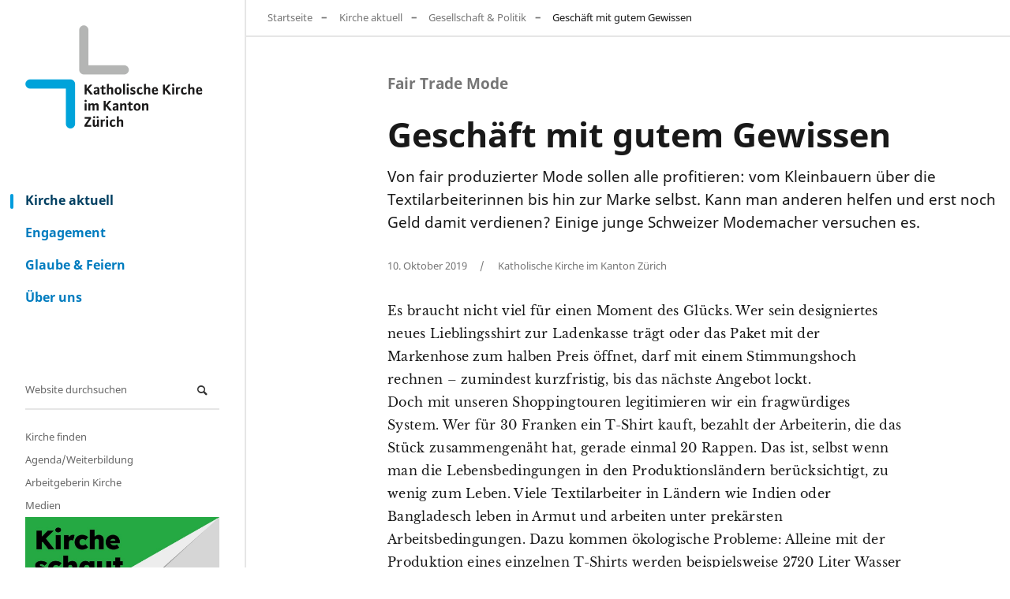

--- FILE ---
content_type: text/html;charset=utf-8
request_url: https://www.zhkath.ch/kirche-aktuell/gesellschaft-politik/geschaeft-mit-gutem-gewissen
body_size: 9153
content:
<!DOCTYPE html>
<html xmlns="http://www.w3.org/1999/xhtml" lang="de" xml:lang="de">
  <head><meta http-equiv="Content-Type" content="text/html; charset=UTF-8" />
    <title>Geschäft mit gutem Gewissen — Katholische Kirche im Kanton Zürich</title>
    
    
    
    
    
    
    

  <link rel="stylesheet" type="text/css" href="https://www.zhkath.ch/++theme++zhkaththeme2018/less/editor.css?t=20260129" /><meta name="twitter:card" content="summary" /><meta property="og:site_name" content="Katholische Kirche im Kanton Zürich" /><meta property="og:title" content="Geschäft mit gutem Gewissen" /><meta property="og:type" content="website" /><meta name="twitter:site" content="@zhkath" /><meta property="og:article:publisher" content="https://www.facebook.com/zhkath" /><meta property="og:description" content="Von fair produzierter Mode sollen alle profitieren: vom Kleinbauern über die Textilarbeiterinnen bis hin zur Marke selbst. Kann man anderen helfen und erst noch Geld damit verdienen? Einige junge Schweizer Modemacher versuchen es." /><meta property="og:url" content="https://www.zhkath.ch/kirche-aktuell/gesellschaft-politik/geschaeft-mit-gutem-gewissen" /><meta property="og:image" content="https://www.zhkath.ch/kirche-aktuell/gesellschaft-politik/geschaeft-mit-gutem-gewissen/@@download/image/csm_f21_web_fairtrade_0920acaf87.jpg" /><meta property="og:image:type" content="image/jpeg" /><meta name="description" content="Von fair produzierter Mode sollen alle profitieren: vom Kleinbauern über die Textilarbeiterinnen bis hin zur Marke selbst. Kann man anderen helfen und erst noch Geld damit verdienen? Einige junge Schweizer Modemacher versuchen es." /><meta name="DC.description" content="Von fair produzierter Mode sollen alle profitieren: vom Kleinbauern über die Textilarbeiterinnen bis hin zur Marke selbst. Kann man anderen helfen und erst noch Geld damit verdienen? Einige junge Schweizer Modemacher versuchen es." /><meta name="keywords" content="forum, Wirtschaft, Nachhaltigkeit" /><meta name="DC.subject" content="forum, Wirtschaft, Nachhaltigkeit" /><meta name="DC.date.created" content="2019-10-10T08:34:26+01:00" /><meta name="DC.date.modified" content="2025-05-12T12:58:09+01:00" /><meta name="DC.type" content="Seite, Nachricht, Meinung, Publikation" /><meta name="DC.format" content="text/plain" /><meta name="DC.language" content="de" /><meta name="DC.date.valid_range" content="2019/10/10 - " /><meta name="viewport" content="width=device-width, initial-scale=1" /><meta name="application-name" content="Katholische Kirche im Kanton Zürich" /><meta name="msapplication-TileColor" content="#FFFFFF" /><meta name="msapplication-TileImage" content="https://www.zhkath.ch/++theme++zhkaththeme2018/mstile-144x144.png" /><meta name="generator" content="Plone - http://plone.com" /><link rel="stylesheet" href="https://www.zhkath.ch/++plone++production/++unique++2026-01-20T10:08:57.178670/default.css" data-bundle="production" /><link rel="stylesheet" href="https://www.zhkath.ch/++resource++rohberg.stelleninserate/stelleninserate.css?version=2026-01-26%2015%3A54%3A18.104723" data-bundle="stelleninserate-bundle" /><link rel="stylesheet" href="https://www.zhkath.ch/++plone++patternslib/++unique++2024-04-06%2014%3A45%3A38.807664/bundle-leaflet-compiled.css" data-bundle="bundle-leaflet" /><link rel="stylesheet" href="https://www.zhkath.ch/++plone++static/++unique++2024-04-06%2014%3A43%3A04.036829/plone-fontello-compiled.css" data-bundle="plone-fontello" /><link rel="stylesheet" href="https://www.zhkath.ch/++plone++static/++unique++2024-04-06%2014%3A43%3A04.040829/plone-glyphicons-compiled.css" data-bundle="plone-glyphicons" /><link rel="stylesheet" href="https://www.zhkath.ch//++theme++zhkaththeme2018/less/theme-compiled.min.css?t=20260129" data-bundle="diazo" /><link rel="canonical" href="https://www.zhkath.ch/kirche-aktuell/gesellschaft-politik/geschaeft-mit-gutem-gewissen" /><link rel="apple-touch-icon-precomposed" sizes="57x57" href="https://www.zhkath.ch/++theme++zhkaththeme2018/apple-touch-icon-57x57.png" /><link rel="apple-touch-icon-precomposed" sizes="114x114" href="https://www.zhkath.ch/++theme++zhkaththeme2018/apple-touch-icon-114x114.png" /><link rel="apple-touch-icon-precomposed" sizes="72x72" href="https://www.zhkath.ch/++theme++zhkaththeme2018/apple-touch-icon-72x72.png" /><link rel="apple-touch-icon-precomposed" sizes="144x144" href="https://www.zhkath.ch/++theme++zhkaththeme2018/apple-touch-icon-144x144.png" /><link rel="apple-touch-icon-precomposed" sizes="120x120" href="https://www.zhkath.ch/++theme++zhkaththeme2018/apple-touch-icon-120x120.png" /><link rel="apple-touch-icon-precomposed" sizes="152x152" href="https://www.zhkath.ch/++theme++zhkaththeme2018/apple-touch-icon-152x152.png" /><link rel="icon" type="image/png" sizes="32x32" href="https://www.zhkath.ch/++theme++zhkaththeme2018/favicon-32x32.png" /><link rel="icon" type="image/png" sizes="16x16" href="https://www.zhkath.ch/++theme++zhkaththeme2018/favicon-16x16.png" /><link rel="search" href="https://www.zhkath.ch/@@search" title="Website durchsuchen" /><script>PORTAL_URL = 'https://www.zhkath.ch';</script><script type="text/javascript" src="https://www.zhkath.ch/++plone++production/++unique++2026-01-20T10:08:57.178670/default.js" data-bundle="production"></script><script type="text/javascript" src="https://www.zhkath.ch/++plone++patternslib/++unique++2024-04-06%2014%3A45%3A38.807664/bundle-leaflet-compiled.min.js" data-bundle="bundle-leaflet"></script><script type="text/javascript" src="https://www.zhkath.ch/++plone++patternslib/++unique++2024-04-06%2014%3A45%3A38.811664/patterns-compiled.min.js" data-bundle="patterns"></script><script src="https://www.zhkath.ch/++theme++zhkaththeme2018/js/zhkath.min.js?t=20260129"></script></head>
  <body id="visual-portal-wrapper" class="Beitrag frontend icons-off notoc pat-markspeciallinks portaltype-zhkathpage section-kirche-aktuell site-zhkathch subsection-gesellschaft-politik subsection-gesellschaft-politik-geschaeft-mit-gutem-gewissen template-pageviewstandard thumbs-on userrole-anonymous viewpermission-view" dir="ltr" data-base-url="https://www.zhkath.ch/kirche-aktuell/gesellschaft-politik/geschaeft-mit-gutem-gewissen" data-view-url="https://www.zhkath.ch/kirche-aktuell/gesellschaft-politik/geschaeft-mit-gutem-gewissen" data-portal-url="https://www.zhkath.ch" data-i18ncatalogurl="https://www.zhkath.ch/plonejsi18n" data-pat-markspeciallinks="{&quot;external_links_open_new_window&quot;: true, &quot;mark_special_links&quot;: true}" data-pat-pickadate="{&quot;date&quot;: {&quot;selectYears&quot;: 200}, &quot;time&quot;: {&quot;interval&quot;: 5 } }" data-pat-plone-modal="{&quot;actionOptions&quot;: {&quot;displayInModal&quot;: false}}"><div id="outer-wrapper">
          <nav id="skip-navigation">
    <ul>
        <li>
            <a href="#footer" class="visually-hidden focusable skip-link">
                <span>Direkt zu Kontakt</span>
            </a>
        </li>
        <li>
            <a href="#content-core" class="visually-hidden focusable skip-link">
                <span>Direkt zum Inhalt</span>
            </a>
        </li>
    </ul>
</nav>
          <div id="logo"><a id="portal-logo" title="" href="https://www.zhkath.ch">

   
    <img class="logo" src="https://www.zhkath.ch/@@site-logo-simple/logo_4_3.png" alt="Katholische Kirche im Kanton Zürich" />
    <img class="logo_hover" src="https://www.zhkath.ch/@@site-logo-onhover/logo_hover.png" alt="Katholische Kirche im Kanton Zürich" />
</a></div>
          <nav id="mainnavigation"><ul class="plone-nav plone-navbar-nav" id="portal-globalnav">
          <li class="kirche-aktuell"><a href="https://www.zhkath.ch/kirche-aktuell" class="state-published">Kirche aktuell</a></li><li class="engagement"><a href="https://www.zhkath.ch/engagement" class="state-published">Engagement</a></li><li class="glaube-feiern"><a href="https://www.zhkath.ch/glaube-feiern" class="state-published">Glaube &amp; Feiern</a></li><li class="ueber-uns"><a href="https://www.zhkath.ch/ueber-uns" class="state-published">Über uns</a></li>
        </ul></nav>
          <nav id="metanavigation"><aside id="portal-column-one">
      
        
<div class="portletWrapper" id="portletwrapper-706c6f6e652e6c656674636f6c756d6e0a636f6e746578740a2f7a686b61746863680a736561726368" data-portlethash="706c6f6e652e6c656674636f6c756d6e0a636f6e746578740a2f7a686b61746863680a736561726368">
<aside class="portlet portletSearch" role="search">

  <header class="portletHeader">
      <a class="tile" href="https://www.zhkath.ch/@@search">
        
        Suche
      </a>
  </header>

  <div class="portletContent">
      <form id="searchform" action="https://www.zhkath.ch/@@search" data-action="@@search">
        <div class="LSBox">
          <input class="searchField portlet-search-gadget-nols" name="SearchableText" type="text" size="15" title="Website durchsuchen" placeholder="Website durchsuchen" /><input class="searchButton" type="submit" value="Suche" />

          
        </div>
      </form>
  </div>

    <footer class="portletFooter">
        <a href="https://www.zhkath.ch/@@search" class="tile">Erweiterte Suche…</a>
    </footer>
</aside>

</div>

<div class="portletWrapper" id="portletwrapper-706c6f6e652e6c656674636f6c756d6e0a636f6e746578740a2f7a686b61746863680a706f72746c65745f7374617469632d32" data-portlethash="706c6f6e652e6c656674636f6c756d6e0a636f6e746578740a2f7a686b61746863680a706f72746c65745f7374617469632d32">

<section class="portlet portletStaticText portlet-static">

    <header class="portletHeader titleless">
           
    </header>

    <section class="portletContent">
        <p><a href="/ueber-uns/pfarreien">Kirche finden</a><br /><a href="/kirche-aktuell/veranstaltungen">Agenda/Weiterbildung</a><br /><a href="https://www.zhkath.ch/ueber-uns/arbeitgeberin-kirche">Arbeitgeberin Kirche</a><br /><a href="/ueber-uns/news-medien">Medien</a><br /><a href="https://zhkath.kircheschauthin.ch/" title="Kirche schaut hin"><img alt="" class="image-richtext image-inline" src="/kirche-aktuell/resolveuid/d05b6f9b8b1a4ef8a8a981c28da5aad0/@@images/image/large" /></a></p>
    </section>
    
    

</section>
</div>


      
    </aside></nav>

          <div id="above-content" class="center-element">
        
          <a href="https://www.zhkath.ch/kirche-aktuell">Kirche aktuell</a>
          
        
      <nav id="portal-breadcrumbs" class="plone-breadcrumb">
  <div class="container">
    <span id="breadcrumbs-you-are-here" class="hiddenStructure">Sie sind hier</span>
    <ol aria-labelledby="breadcrumbs-you-are-here">
      <li id="breadcrumbs-home">
        <a href="https://www.zhkath.ch">Startseite</a>
      </li>
      <li id="breadcrumbs-1">
        
          <a href="https://www.zhkath.ch/kirche-aktuell">Kirche aktuell</a>
          
        
      </li>
      <li id="breadcrumbs-2">
        
          <a href="https://www.zhkath.ch/kirche-aktuell/gesellschaft-politik">Gesellschaft &amp; Politik</a>
          
        
      </li>
      <li id="breadcrumbs-3">
        
          
          <span id="breadcrumbs-current">Geschäft mit gutem Gewissen</span>
        
      </li>
    </ol>
  </div>
</nav><div id="toggle-breadcrumbs"><i class="icon-down-open"></i></div></div>

          <div id="center-container-wrapper">
              <div id="center-container" class="center-element">
                  <div id="statusmessage" class="container">
      

      <div>
      </div>
    </div>
                  <main id="theme-content" class="container">
                      <article id="content">

          

          <h1 class="documentFirstHeading">
        <span class="kicker">Fair Trade Mode</span>
        Geschäft mit gutem Gewissen
    </h1><div id="header-wrapper"><header><div id="viewlet-above-content-title"><span id="social-tags-body" style="display: none" itemscope="" itemtype="http://schema.org/WebPage">
  <span itemprop="name">Geschäft mit gutem Gewissen</span>
  <span itemprop="description">Von fair produzierter Mode sollen alle profitieren: vom Kleinbauern über die Textilarbeiterinnen bis hin zur Marke selbst. Kann man anderen helfen und erst noch Geld damit verdienen? Einige junge Schweizer Modemacher versuchen es.</span>
  <span itemprop="url">https://www.zhkath.ch/kirche-aktuell/gesellschaft-politik/geschaeft-mit-gutem-gewissen</span>
  <span itemprop="image">https://www.zhkath.ch/kirche-aktuell/gesellschaft-politik/geschaeft-mit-gutem-gewissen/@@download/image/csm_f21_web_fairtrade_0920acaf87.jpg</span>
</span>




</div><div id="viewlet-below-content-title">
</div><div class="">
        
    </div><div class="documentDescription description">Von fair produzierter Mode sollen alle profitieren: vom Kleinbauern über die Textilarbeiterinnen bis hin zur Marke selbst. Kann man anderen helfen und erst noch Geld damit verdienen? Einige junge Schweizer Modemacher versuchen es.</div><div class="documentByLine">
        <span>10. Oktober 2019</span>
        
          <span class="bylineDivider"></span>
          <span>Katholische Kirche im Kanton Zürich</span>
        
        
    </div><div class="clearfix"><!-- --></div></header></div>

          <div id="viewlet-above-content-body"></div>
          <div id="content-core">
            


    <div id="parent-fieldname-text" class="notoc"><p class="bodytext">Es braucht nicht viel für einen Moment des Glücks. Wer sein designiertes neues Lieblingsshirt zur Ladenkasse trägt oder das Paket mit der Markenhose zum halben Preis öffnet, darf mit einem Stimmungshoch rechnen – zumindest kurzfristig, bis das nächste Angebot lockt.<br />Doch mit unseren Shoppingtouren legitimieren wir ein fragwürdiges System. Wer für 30 Franken ein T-Shirt kauft, bezahlt der Arbeiterin, die das Stück zusammengenäht hat, gerade einmal 20 Rappen. Das ist, selbst wenn man die Lebensbedingungen in den Produktionsländern berücksichtigt, zu wenig zum Leben. Viele Textilarbeiter in Ländern wie Indien oder Bangladesch leben in Armut und arbeiten unter prekärsten Arbeitsbedingungen. Dazu kommen ökologische Probleme: Alleine mit der Produktion eines einzelnen T-Shirts werden beispielsweise 2720 Liter Wasser verbraucht – so viel, wie jeder von uns innerhalb von drei Jahren trinkt.</p>
<div class="mceTmpl">
<p class="slider-marker"><strong>Slider</strong></p>
</div>
<p class="bodytext">Immer lauter ist deshalb in letzter Zeit der Ruf nach fair produzierter Mode geworden. Die Branche hat auf die steigende Nachfrage rea-giert. Kleine wie grosse Labels bieten Kleider an, die angeblich nachhaltig produziert werden. Ist es möglich, dass dieser Trend die Modebranche fairer macht und die Labels gleichzeitig davon profitieren?</p>
<p class="bodytext"><strong>Der Begriff Fair Trade geht zurück auf Wohlfahrts- </strong><strong>und Hilfs-Organisationen, </strong>die nach dem Zweiten Weltkrieg in den USA und später auch in Europa Waren importierten und weiterverkauften. Sie taten dies aus reiner Wohltätigkeit – hinter vielen «Dritte-Welt-Läden» steckten kirchliche Gruppen. In den 90er-Jahren stieg die Nachfrage nach den exotischen Produkten, und immer mehr konventionelle Händler begannen, Fair-Trade-Produkte zu vertreiben. Es ging also nicht mehr nur ums Helfen, sondern auch ums Geschäft. Die Kleinbauern in den Produktionsländern wurden von Wohltätigkeitsempfängern zu Handelspartnern. Heute wird unter Fair Trade nicht nur ein gerechter Lohn, sondern auch soziale Arbeitsbedingungen und ökologischer Anbau verstanden.<br />Anfangs war es noch vergleichsweise einfach gewesen, die Einhaltung dieser Standards zu garantieren. Denn die Lieferketten waren einigermassen überschaubar, wo sich doch der faire Handel auf traditionelles Handwerk sowie landwirtschaftliche Güter wie Kaffee, Tee, Bananen oder Kakao beschränkte. Das änderte sich, als sich Fair Trade auf industrielle Produkte wie eben Kleider ausweitete. Neben Kleinbauern mussten nun auch diverse Textilarbeiter und Zwischenhändler die vorgegebenen Umweltstandards einhalten und fair entlöhnt werden – kein einfaches Unterfangen für die Modemacher.</p>
<p class="bodytext"><a href="https://forum-pfarrblatt.ch/ausgaben/2019/21/geschaeft-mit-gutem-gewissen/">Lesen Sie den ganzen Beitrag im Pfarrblatt forum</a></p></div>

    

    


    <div id="myslider">
        
          <a class="pat-plone-modal" href="#slide_0">
    <div id="slide_0">
        <h1 style="display: none">Fair Trade Mode</h1>
        <picture>
            <source srcset="https://www.zhkath.ch/kirche-aktuell/gesellschaft-politik/geschaeft-mit-gutem-gewissen/csm_f21_web_fairtrade_0920acaf87.jpg/@@images/809d754b-1d2d-4970-896e-530c5c0627a5.jpeg" media="(max-width: 900px)">
            <img src="https://www.zhkath.ch/kirche-aktuell/gesellschaft-politik/geschaeft-mit-gutem-gewissen/csm_f21_web_fairtrade_0920acaf87.jpg/@@images/f00a2450-6a8a-4bfc-bb8c-fcc6904d53f4.jpeg" alt="Bild" />
        </source></picture>
    </div>
<h4>Fair Trade Mode</h4><p class="figurecaption"></p></a>
        
    </div>

    

    
        
    

    




          </div>
          <div id="viewlet-below-content-body">


    <div class="visualClear"><!-- --></div>

    <div class="documentActions">
        

        

    </div>




</div>

          
        </article><footer>
        
      </footer>
                      <aside id="metainfo">
                          <div id="below-content"><div id="viewlet-below-content">
<nav id="category" class="documentByLine" role="navigation">
  <span id="categories-filed-under">abgelegt unter:</span>
  <ul aria-labelledby="categories-filed-under">
    <li>
        <a href="https://www.zhkath.ch/kirche-aktuell/gesellschaft-politik" class="link-category" rel="nofollow">Gesellschaft &amp; Politik</a>
      </li>
    <li>
      <a href="https://www.zhkath.ch/@@search?Subject%3Alist=forum" class="link-category" rel="nofollow">forum</a>
    </li>
    <li>
      <a href="https://www.zhkath.ch/@@search?Subject%3Alist=Wirtschaft" class="link-category" rel="nofollow">Wirtschaft</a>
    </li>
    <li>
      <a href="https://www.zhkath.ch/@@search?Subject%3Alist=Nachhaltigkeit" class="link-category" rel="nofollow">Nachhaltigkeit</a>
    </li>
  </ul>
</nav>



<div id="comments">

    

    <div class="commentsmainlabel">
        <span>Kommentare</span>
        
    </div>
    <div class="commentsbox">
        

        

        

        <div id="commenting" class="reply">

            <fieldset>

                <legend>Neuen Kommentar hinzufügen</legend>
                <p>Sie können einen Kommentar abgeben, indem Sie das unten stehende Formular ausfüllen. Nur Text. Web- und E-Mail-Adressen werden in anklickbare Links umgewandelt. Kommentare werden moderiert.</p>

                

                

                

                
                  
                

                <form data-pat-autotoc="levels: legend; section: fieldset; className: autotabs" class="rowlike pat-formunloadalert   kssattr-formname-pageviewstandard view-name-pageviewstandard" action="https://www.zhkath.ch/kirche-aktuell/gesellschaft-politik/geschaeft-mit-gutem-gewissen/pageviewstandard" method="post" enctype="multipart/form-data">

                    

                    
                      

                      <!-- Default fieldset -->
                      

                          

                              

                              
                                  
                                      
                                          
                                              <div data-pat-inlinevalidation="{&quot;type&quot;:&quot;z3c.form&quot;}" class="field pat-inlinevalidation kssattr-fieldname-form.widgets.in_reply_to empty None" data-fieldname="form.widgets.in_reply_to" id="formfield-form-widgets-in_reply_to">
    

    <div class="fieldErrorBox"></div>

    
<input id="form-widgets-in_reply_to" name="form.widgets.in_reply_to" value="" class="hidden-widget" type="hidden" />


</div>

                                          
                                      
                                  
                                      
                                          
                                              <div data-pat-inlinevalidation="{&quot;type&quot;:&quot;z3c.form&quot;}" class="field pat-inlinevalidation kssattr-fieldname-form.widgets.author_name empty None" data-fieldname="form.widgets.author_name" id="formfield-form-widgets-author_name">
    <label for="form-widgets-author_name" class="horizontal">
        Name

        

        
    </label>

    <div class="fieldErrorBox"></div>

    
    <input id="form-widgets-author_name" name="form.widgets.author_name" class="text-widget textline-field" value="" type="text" />


</div>

                                          
                                      
                                  
                                      
                                          
                                              <div data-pat-inlinevalidation="{&quot;type&quot;:&quot;z3c.form&quot;}" class="field pat-inlinevalidation kssattr-fieldname-form.widgets.author_email empty None" data-fieldname="form.widgets.author_email" id="formfield-form-widgets-author_email">
    <label for="form-widgets-author_email" class="horizontal">
        E-Mail

        <span class="required horizontal" title="Erforderlich"> </span>

        
    </label>

    <div class="fieldErrorBox"></div>

    
    <input id="form-widgets-author_email" name="form.widgets.author_email" class="text-widget required textline-field" value="" type="text" />


</div>

                                          
                                      
                                  
                                      
                                          
                                              <div data-pat-inlinevalidation="{&quot;type&quot;:&quot;z3c.form&quot;}" class="field pat-inlinevalidation kssattr-fieldname-form.widgets.text empty None" data-fieldname="form.widgets.text" id="formfield-form-widgets-comment-text">
    <label for="form-widgets-comment-text" class="horizontal">
        Kommentar

        <span class="required horizontal" title="Erforderlich"> </span>

        
    </label>

    <div class="fieldErrorBox"></div>

    
<textarea id="form-widgets-comment-text" name="form.widgets.text" class="textarea-widget required text-field autoresize"></textarea>


</div>

                                          
                                      
                                  
                                      
                                          
                                              <div data-pat-inlinevalidation="{&quot;type&quot;:&quot;z3c.form&quot;}" class="field pat-inlinevalidation kssattr-fieldname-form.widgets.user_notification None" data-fieldname="form.widgets.user_notification" id="formfield-form-widgets-user_notification">
    

    <div class="fieldErrorBox"></div>

    
<span class="option">
  <input id="form-widgets-user_notification-0" name="form.widgets.user_notification:list" value="selected" class="single-checkbox-widget bool-field" type="hidden" />
</span>


</div>

                                          
                                      
                                  
                                      
                                          
                                              <div data-pat-inlinevalidation="{&quot;type&quot;:&quot;z3c.form&quot;}" class="field pat-inlinevalidation kssattr-fieldname-form.widgets.captcha empty None" data-fieldname="form.widgets.captcha" id="formfield-form-widgets-captcha">
    <label for="form-widgets-captcha" class="horizontal">
        Captcha

        

        
    </label>

    <div class="fieldErrorBox"></div>

    
<script src="https://hcaptcha.com/1/api.js?hl=de&amp;fallback=False&amp;" async="async" defer="defer"></script>
<div class="h-captcha" data-sitekey="8057f887-1320-4147-bb3f-ec309558d360" data-theme="light" data-type="image" data-size="normal">
</div>


</div>

                                          
                                      
                                  
                              
                          

                          <!-- Secondary fieldsets -->
                          

                      
                    

                    

                    
                        
                            <div class="formControls">
                                
                                    
<input id="form-buttons-comment" name="form.buttons.comment" class="submit-widget button-field context" value="Kommentieren" type="submit" />


                                
                                    
<input id="form-buttons-cancel" name="form.buttons.cancel" class="submit-widget button-field standalone hide" value="Abbrechen" type="submit" />


                                
                            </div>
                        
                    

                    
                    

                </form>
            


            </fieldset>
        </div>

        <p class="read-more"><a href="#" class="button">Kommentare anzeigen</a></p>
        
    </div>

    

</div>

<div id="bottom_bar" class="sticky">
	<ul class="no-list">
		<li id="bottom_bar_toggle_nl">
            <div id="toggle_nl">
        		<button>Newsletter abonnieren</button>
            </div>
			<div id="popupBox"></div>
		</li>
	</ul>
</div>
</div></div>
                          <div id="contacts" class=""></div>
                          <div id="relatedcontent">
    <div class="">
        
        <p class="relatedTitle">Das könnte Sie auch interessieren</p>
        
    </div>
    <div class="visualClear"><!-- --></div>

    <div class="relatedevents mosaic_view_2col">
        
                
                    
                        <div class="tileItem  event Veranstaltung">
                            <a href="https://www.zhkath.ch/verowa-events/kurs-36-einfuehrungskurs-nachhaltigkeit">
                                <div class="tileItemInner">
                                    <div class="tiletextbox">
                                        <div class="documentByLine">
                                            <span href="https://www.zhkath.ch/verowa-events/kurs-36-einfuehrungskurs-nachhaltigkeit" class="tileDate">

  
    
    
    
      02. März 2026
    
  

  


</span>
                                        </div>

                                        
                                        
                                        <h2 class="state-published tileHeadline">
                                            <span>Kurs 36 - Einführungskurs Nachhaltigkeit</span>
                                        </h2>
                                        <div class="tileBody">
                                            <span class="description">Zielgruppe: Mitglieder der Kirchenpflege, kirchliche Angestellte, Freiwillige</span>
                                        </div>
                                    </div> <!-- end tiletextbox -->
                                </div>  <!-- end tileItemInner -->
                            </a>
                        </div>
                    
                
                    
                        <div class="tileItem  event Veranstaltung">
                            <a href="https://www.zhkath.ch/verowa-events/kurs-36-einfuehrungskurs-nachhaltigkeit-1">
                                <div class="tileItemInner">
                                    <div class="tiletextbox">
                                        <div class="documentByLine">
                                            <span href="https://www.zhkath.ch/verowa-events/kurs-36-einfuehrungskurs-nachhaltigkeit-1" class="tileDate">

  
    
    
    
      28. Oktober 2026
    
  

  


</span>
                                        </div>

                                        
                                        
                                        <h2 class="state-published tileHeadline">
                                            <span>Kurs 36 - Einführungskurs Nachhaltigkeit</span>
                                        </h2>
                                        <div class="tileBody">
                                            <span class="description">Zielgruppe: Mitglieder der Kirchenpflege, kirchliche Angestellte, Freiwillige</span>
                                        </div>
                                    </div> <!-- end tiletextbox -->
                                </div>  <!-- end tileItemInner -->
                            </a>
                        </div>
                    
                
        
    </div>

    <div class="relatedItems">
        <div class="visualClear" id="clear-space-before-relatedItemBox"><!-- --></div>

        <div class="relatedcontent_row">
            
                
                    <div class="tileItem zhkathpage Beitrag">
                        <div class="tileItemInner">
                            <div class="tileimagebox">
                                <a class="flex-rectangle" href="https://www.zhkath.ch/kirche-aktuell/uster-rudert-weiter-umweltbewusst">
                                    <div class="flex-rectangle-inner">
                                        <img alt="Uster rudert weiter umweltbewusst" class="js-lazy-image" src="++plone++rohberg.zhkath/placeholder_4_3.png" data-src="https://www.zhkath.ch/kirche-aktuell/uster-rudert-weiter-umweltbewusst/@@images/561fab34-e426-49dc-baf4-d357474345bb.jpeg" />
                                        
                                    </div>
                                </a>
                            </div>

                            

                            <div class="tiletextbox">
                                <div class="tileLabel">Rezertifizierung Grüner Güggel</div>

                                

                                <h3 class="tileHeadline">
                                    <a href="https://www.zhkath.ch/kirche-aktuell/uster-rudert-weiter-umweltbewusst">Uster rudert weiter umweltbewusst</a>
                                </h3>
                                
                                
                                
                            </div>

                        </div>  <!-- tileItemInner -->

                        <div class="clearfix"><!-- --></div>
                    </div> <!-- tileItem -->
                
            
                
                    <div class="tileItem zhkathpage Beitrag">
                        <div class="tileItemInner">
                            <div class="tileimagebox">
                                <a class="flex-rectangle" href="https://www.zhkath.ch/kirche-aktuell/stadtentwicklung-ist-immer-verhandlungssache">
                                    <div class="flex-rectangle-inner">
                                        <img alt="Stadtentwicklung ist immer Verhandlungssache" class="js-lazy-image" src="++plone++rohberg.zhkath/placeholder_4_3.png" data-src="https://www.zhkath.ch/kirche-aktuell/stadtentwicklung-ist-immer-verhandlungssache/@@images/7524085b-42dc-4559-88f0-418db4674546.jpeg" />
                                        
                                    </div>
                                </a>
                            </div>

                            

                            <div class="tiletextbox">
                                <div class="tileLabel">Neue Ausgabe Forum-Magazin</div>

                                

                                <h3 class="tileHeadline">
                                    <a href="https://www.zhkath.ch/kirche-aktuell/stadtentwicklung-ist-immer-verhandlungssache">Stadtentwicklung ist immer Verhandlungssache</a>
                                </h3>
                                
                                
                                
                            </div>

                        </div>  <!-- tileItemInner -->

                        <div class="clearfix"><!-- --></div>
                    </div> <!-- tileItem -->
                
            
                
                    <div class="tileItem zhkathpage Beitrag">
                        <div class="tileItemInner">
                            <div class="tileimagebox">
                                <a class="flex-rectangle" href="https://www.zhkath.ch/kirche-aktuell/der-mann-und-die-krippe">
                                    <div class="flex-rectangle-inner">
                                        <img alt="Der Mann und die Krippe" class="js-lazy-image" src="++plone++rohberg.zhkath/placeholder_4_3.png" data-src="https://www.zhkath.ch/kirche-aktuell/der-mann-und-die-krippe/@@images/1463dc9f-d8a2-4bbf-a050-d13d5137189b.jpeg" />
                                        
                                    </div>
                                </a>
                            </div>

                            

                            <div class="tiletextbox">
                                <div class="tileLabel">Neue Ausgabe Forum-Magazin</div>

                                

                                <h3 class="tileHeadline">
                                    <a href="https://www.zhkath.ch/kirche-aktuell/der-mann-und-die-krippe">Der Mann und die Krippe</a>
                                </h3>
                                
                                
                                
                            </div>

                        </div>  <!-- tileItemInner -->

                        <div class="clearfix"><!-- --></div>
                    </div> <!-- tileItem -->
                
            
                
                    <div class="tileItem zhkathpage Beitrag">
                        <div class="tileItemInner">
                            <div class="tileimagebox">
                                <a class="flex-rectangle" href="https://www.zhkath.ch/kirche-aktuell/mystik-im-diesseitigen-das-jenseitige-erfahren">
                                    <div class="flex-rectangle-inner">
                                        <img alt="Mystik: Im Diesseitigen das Jenseitige erfahren" class="js-lazy-image" src="++plone++rohberg.zhkath/placeholder_4_3.png" data-src="https://www.zhkath.ch/kirche-aktuell/mystik-im-diesseitigen-das-jenseitige-erfahren/@@images/afec4f9e-07ca-4330-a304-0c0f36afdd79.jpeg" />
                                        
                                    </div>
                                </a>
                            </div>

                            

                            <div class="tiletextbox">
                                <div class="tileLabel">Neue Ausgabe Forum-Magazin</div>

                                

                                <h3 class="tileHeadline">
                                    <a href="https://www.zhkath.ch/kirche-aktuell/mystik-im-diesseitigen-das-jenseitige-erfahren">Mystik: Im Diesseitigen das Jenseitige erfahren</a>
                                </h3>
                                
                                
                                
                            </div>

                        </div>  <!-- tileItemInner -->

                        <div class="clearfix"><!-- --></div>
                    </div> <!-- tileItem -->
                
            
        </div>

    </div>
</div>
                          <div id="calltoaction"><div id="calltoactionviewlet" style="background-color: #D9017A">
    
        <div class="ctablock">
            <div class="ctablockInner">
                <ul class="ctalist">
                    <li>
                        
                        
                            <span class="sharingbutton">Diesen Artikel weiterempfehlen</span>
                            <div class="shariff" data-services="['twitter', 'facebook', 'mail']" data-url="https://www.zhkath.ch/kirche-aktuell/gesellschaft-politik/geschaeft-mit-gutem-gewissen" data-theme="standard" data-orientation="vertical" data-mail-url="mailto:" data-mail-subject="Geschäft mit gutem Gewissen - Katholische Kirche im Kanton Zürich" data-mail-body="Von fair produzierter Mode sollen alle profitieren: vom Kleinbauern über die Textilarbeiterinnen bis hin zur Marke selbst. Kann man anderen helfen und erst noch Geld damit verdienen? Einige junge Schweizer Modemacher versuchen es.  https://www.zhkath.ch/kirche-aktuell/gesellschaft-politik/geschaeft-mit-gutem-gewissen" data-lang="de" data-title="Geschäft mit gutem Gewissen - Katholische Kirche im Kanton Zürich">
                                Sharing with Shariff
                            </div>
                        
                    </li>
                </ul>

                <h3>Mach mit</h3>
            </div>
        </div>
    

    <link href="https://www.zhkath.ch/++plone++collective.multiplecalltoactions/shariff/shariff_calltoaction.css" rel="stylesheet" />
    <script defer="defer" src="https://www.zhkath.ch/++plone++collective.multiplecalltoactions/shariff/shariff.min.js"></script>

    <style>
        .shariff {
            display: none;
        }
    </style>
    <script>
        var $ = jQuery.noConflict();
        // $ is now an alias to the jQuery function; creating the new alias is optional.
        
        $(document).ready(function() {
            $(".sharingbutton").click(function() {
                $(this).parent().find(".shariff").toggle("slow");
            });
        });
    </script>

</div></div>
                      </aside>
                  </main>

              </div>
          </div>

          <div id="footer-filler"></div>
          <footer id="footer" class="container-fluid">
              <div class="row">
                  <div id="theme-footer" class="container">
                    <div id="theme-footer-left"><section class="portletContent footerPortletLeft ">
             
        <p><a href="https://www.zhkath.ch/ueber-uns/intranet-ikath" rel="noopener" title="ikath">Intranet (iKath)</a><br /><a href="https://www.zhkath.ch/ueber-uns/support">Support</a><br /><a href="https://www.zhkath.ch/ueber-uns/kontakt">Kontakt</a></p>
<p class="dividing-border"><a class="icon-facebook" href="https://www.facebook.com/zhkath" rel="noopener" target="_blank"><span class="text-mail">Facebook</span></a> <a class="icon-instagram" href="https://www.instagram.com/zhkath" rel="noopener" target="_blank"><span class="text-mail">Instagram</span></a> <a class="icon-youtube-play" href="https://www.youtube.com/user/zhkath" rel="noopener" target="_blank"><span class="text-mail">Youtube</span></a> <a class="icon-linkedin" href="https://www.linkedin.com/company/zhkath/" rel="noopener" target="_blank"><span class="text-mail">Linkedin</span></a> <strong><a href="https://www.whatsapp.com/channel/0029Vb71kFtGpLHQxgWny423">Whatsapp</a></strong></p>
<p><strong>© 2026 Katholische Kirche im Kanton Zürich</strong></p>
    </section></div>
                    <div id="theme-footer-right">
                        <div id="theme-footer-right-top"></div>
                        <div id="theme-footer-right-bottom"><ul id="portal-siteactions">

    <li id="siteaction-Impressum"><a href="https://www.zhkath.ch//ueber-uns/impressum" title="Impressum">Impressum</a></li>
    <li id="siteaction-copy2_of_Impressum"><a href="https://www.zhkath.ch//ueber-uns/datenschutz" title="Datenschutz">Datenschutz</a></li>
    <li id="siteaction-zhkathsitemap"><a href="https://www.zhkath.ch/sitemap" title="Sitemap">Sitemap</a></li>
    <li id="siteaction-login"><a href="https://www.zhkath.ch/login" title="Anmelden">Anmelden</a></li>
</ul></div>
                    </div>
                  </div>
              </div>
              <div id="searchportletsSearch"></div>
              <div id="searchportletsFilter"></div>
              <div id="footeranalytics"><div id="plone-analytics"><!-- Matomo Tag Manager -->
<script>
var _mtm = window._mtm = window._mtm || [];
_mtm.push({'mtm.startTime': (new Date().getTime()), 'event': 'mtm.Start'});
var d=document, g=d.createElement('script'), s=d.getElementsByTagName('script')[0];
g.async=true; g.src='https://www.zhkath.ch/matomo/piwik/js/container_cfT6Zf1f.js'; s.parentNode.insertBefore(g,s);
</script>
<!-- End Matomo Tag Manager --></div></div>
              <div id="link_up"><span></span></div>
          </footer>


      </div><script src="https://www.zhkath.ch/++plone++rohberg.zhkath/js/bootstrap.bundle.min.js"></script></body>
</html>

--- FILE ---
content_type: text/css; charset=utf-8
request_url: https://www.zhkath.ch/++resource++rohberg.stelleninserate/stelleninserate.css?version=2026-01-26%2015%3A54%3A18.104723
body_size: 986
content:
/* Styles for Inserateliste and Stelleninserat views */

/* Inserateliste View */
.inserateliste-view {
    margin: 2rem 0;
}

/* Filter Form */
.stelleninserate-filters {
    display: flex;
    gap: 1rem;
    align-items: flex-end;
    margin-bottom: 2rem;
    flex-wrap: wrap;
}

.stelleninserate-filters .filter-group {
    display: flex;
    flex-direction: column;
}

.stelleninserate-filters .filter-group label {
    display: block;
    margin-bottom: 0.25rem;
    font-weight: 500;
}

.stelleninserate-filters .filter-group select {
    padding: 0.375rem 0.75rem;
    border: 1px solid #ced4da;
    border-radius: 0.25rem;
    font-size: 1rem;
}

.stelleninserate-filters .filter-buttons {
    display: flex;
    gap: 0.5rem;
}

.stelleninserate-filters .filter-buttons .btn {
    margin: 0;
    padding: 0.375rem 0.75rem;
    white-space: nowrap;
    color: #fff;
}

.inserateliste-description {
    margin-bottom: 2rem;
}
.inserateliste-body {
    margin-bottom: 2rem;
}

.stelleninserate-listing {
    margin-top: 2rem;
}

.stelleninserate-listing h2 {
    font-size: 1.8rem;
    margin-bottom: 1.5rem;
    border-bottom: 2px solid #ccc;
    padding-bottom: 0.5rem;
}

.stelleninserat-items {
    display: flex;
    flex-direction: column;
    gap: 2rem;
}

.stelleninserat-item {
    padding: 1.5rem;
    border: 1px solid #e0e0e0;
    border-radius: 8px;
    background: #fff;
    transition: box-shadow 0.3s ease;
}

.stelleninserat-item:hover {
    box-shadow: 0 4px 12px rgba(0, 0, 0, 0.1);
}

.stelleninserat-illustration {
    width: 100%;
    margin-bottom: 2rem;
    height: 250px;
    overflow: hidden;
    display: flex;
    align-items: center;
}
.stelleninserat-illustration img {
    width: 100%;
    object-fit: cover;
    object-position: center;
}
.stelleninserat-inserent {
    font-weight: bold;
    margin-top: 1rem;
    margin-bottom: 1rem;
}

.stelleninserat-title {
    margin: 0 0 1rem 0;
    font-size: 1.4rem;
}

.stelleninserat-title a {
    color: #205c90;
    text-decoration: none;
}

.stelleninserat-item.expired .stelleninserat-title a,
.stelleninserat-item.unpublished .stelleninserat-title a {
    color: #d32f2f;
}

.stelleninserat-title a:hover {
    /* text-decoration: underline; */
}

.stelleninserat-description {
    margin-bottom: 1rem;
    color: #555;
    line-height: 1.6;
}

.stelleninserat-metadata {
    font-size: 0.9rem;
    color: #777;
    margin-top: 1rem;
    padding-top: 1rem;
    border-top: 1px solid #f0f0f0;
}

.stelleninserat-date {
    display: inline-block;
}

.no-stelleninserate {
    padding: 2rem;
    text-align: center;
    background: #f9f9f9;
    border-radius: 8px;
    color: #666;
}

/* Stelleninserat View */
.stelleninserat-view {
    margin: 2rem 0 4rem 0;
}

.stelleninserat-field {
    margin-bottom: 2rem;
}

.stelleninserat-field h3 {
    font-size: 1.2rem;
    margin-bottom: 0.5rem;
    color: #333;
}

.stelleninserat-field-content {
    line-height: 1.6;
}

/* Responsive adjustments */
@media (max-width: 768px) {
    
    .stelleninserat-item {
        padding: 1rem;
    }
}

@media print {
    body.portaltype-stelleninserat {
        /* font-size: 10px !important; */
        .stelleninserat-illustration,
        #relatedcontent,
        #footer {
            display: none;
        }
    }
}

--- FILE ---
content_type: text/css; charset=utf-8
request_url: https://www.zhkath.ch//++theme++zhkaththeme2018/less/theme-compiled.min.css?t=20260129
body_size: 48520
content:
.bx-wrapper{position:relative;margin-bottom:60px;padding:0;zoom:1;transform:scale(1);-ms-touch-action:pan-y;touch-action:pan-y}.bx-wrapper img{max-width:100%;display:block}.bxslider{margin:0;padding:0;-webkit-perspective:1000}ul.bxslider{list-style:none}.bx-viewport{-webkit-transform:translateZ(0)}.bx-wrapper{-moz-box-shadow:0 0 5px #ccc;-webkit-box-shadow:0 0 5px #ccc;box-shadow:0 0 5px #ccc;border:5px solid #fff;background:#fff}.bx-wrapper .bx-controls-auto,.bx-wrapper .bx-pager{position:absolute;bottom:-30px;width:100%}.bx-wrapper .bx-loading{min-height:50px;background:url('images/bx_loader.gif') center center no-repeat #fff;height:100%;width:100%;position:absolute;top:0;left:0;z-index:2000}.bx-wrapper .bx-pager{text-align:center;font-size:.85em;font-family:Arial;font-weight:700;color:#666;padding-top:20px}.bx-wrapper .bx-pager.bx-default-pager a{background:#666;text-indent:-9999px;display:block;width:10px;height:10px;margin:0 5px;outline:0;-moz-border-radius:5px;-webkit-border-radius:5px;border-radius:5px}.bx-wrapper .bx-pager.bx-default-pager a.active,.bx-wrapper .bx-pager.bx-default-pager a:focus,.bx-wrapper .bx-pager.bx-default-pager a:hover{background:#000}.bx-wrapper .bx-controls-auto .bx-controls-auto-item,.bx-wrapper .bx-pager-item{display:inline-block;vertical-align:bottom;zoom:1;transform:scale(1)}.bx-wrapper .bx-pager-item{font-size:0;line-height:0}.bx-wrapper .bx-prev{left:10px;background:url('images/controls.png') no-repeat 0 -32px}.bx-wrapper .bx-prev:focus,.bx-wrapper .bx-prev:hover{background-position:0 0}.bx-wrapper .bx-next{right:10px;background:url('images/controls.png') no-repeat -43px -32px}.bx-wrapper .bx-next:focus,.bx-wrapper .bx-next:hover{background-position:-43px 0}.bx-wrapper .bx-controls-direction a{position:absolute;top:50%;margin-top:-16px;outline:0;width:32px;height:32px;text-indent:-9999px;z-index:9999}.bx-wrapper .bx-controls-direction a.disabled{display:none}.bx-wrapper .bx-controls-auto{text-align:center}.bx-wrapper .bx-controls-auto .bx-start{display:block;text-indent:-9999px;width:10px;height:11px;outline:0;background:url('images/controls.png') -86px -11px no-repeat;margin:0 3px}.bx-wrapper .bx-controls-auto .bx-start.active,.bx-wrapper .bx-controls-auto .bx-start:focus,.bx-wrapper .bx-controls-auto .bx-start:hover{background-position:-86px 0}.bx-wrapper .bx-controls-auto .bx-stop{display:block;text-indent:-9999px;width:9px;height:11px;outline:0;background:url('images/controls.png') -86px -44px no-repeat;margin:0 3px}.bx-wrapper .bx-controls-auto .bx-stop.active,.bx-wrapper .bx-controls-auto .bx-stop:focus,.bx-wrapper .bx-controls-auto .bx-stop:hover{background-position:-86px -33px}.bx-wrapper .bx-controls.bx-has-controls-auto.bx-has-pager .bx-pager{text-align:left;width:80%}.bx-wrapper .bx-controls.bx-has-controls-auto.bx-has-pager .bx-controls-auto{right:0;width:35px}.bx-wrapper .bx-caption{position:absolute;bottom:0;left:0;background:#666;background:rgba(80,80,80,.75);width:100%}.bx-wrapper .bx-caption span{color:#fff;font-family:Arial;display:block;font-size:.85em;padding:10px}@font-face{font-family:zhkathicons;src:url('../fontello/font/zhkathicons.eot?59214454');src:url('../fontello/font/zhkathicons.eot?59214454#iefix') format('embedded-opentype'),url('../fontello/font/zhkathicons.woff2?59214454') format('woff2'),url('../fontello/font/zhkathicons.woff?59214454') format('woff'),url('../fontello/font/zhkathicons.ttf?59214454') format('truetype'),url('../fontello/font/zhkathicons.svg?59214454#zhkathicons') format('svg');font-weight:400;font-style:normal}[class*=" icon-"]:before,[class^=icon-]:before{font-family:zhkathicons;font-style:normal;font-weight:400;speak:never;display:inline-block;text-decoration:inherit;width:1em;margin-right:.2em;text-align:center;font-variant:normal;text-transform:none;line-height:1em;margin-left:.2em;-webkit-font-smoothing:antialiased;-moz-osx-font-smoothing:grayscale}.icon-search:before{content:'\e800'}.icon-down-open:before{content:'\e801'}.icon-left-open:before{content:'\e802'}.icon-right-open:before{content:'\e803'}.icon-up-open:before{content:'\e804'}.icon-down-open-big:before{content:'\e805'}.icon-left-open-big:before{content:'\e806'}.icon-right-open-big:before{content:'\e807'}.icon-up-open-big:before{content:'\e808'}.icon-pencil:before{content:'\e809'}.icon-cc:before{content:'\e80a'}.icon-mail:before{content:'\e80b'}.icon-mail-1:before{content:'\e80c'}.icon-export:before{content:'\e80d'}.icon-share:before{content:'\e80e'}.icon-doc:before{content:'\e80f'}.icon-doc-1:before{content:'\e810'}.icon-suedwest-open:before{content:'\e811'}.icon-suedwest-open-center:before{content:'\e812'}.icon-dot:before{content:'\e813'}.icon-dot-2:before{content:'\e814'}.icon-dot-3:before{content:'\e815'}.icon-youtube-1:before{content:'\e816'}.icon-cancel:before{content:'\e817'}.icon-user:before{content:'\e818'}.icon-users:before{content:'\e819'}.icon-user-add:before{content:'\e81a'}.icon-video:before{content:'\e81b'}.icon-picture:before{content:'\e81c'}.icon-lock:before{content:'\e81d'}.icon-lock-open:before{content:'\e81e'}.icon-attach:before{content:'\e81f'}.icon-link:before{content:'\e820'}.icon-cancel-circled:before{content:'\e821'}.icon-down-open-mini:before{content:'\e822'}.icon-left-open-mini:before{content:'\e823'}.icon-right-open-mini:before{content:'\e824'}.icon-up-open-mini:before{content:'\e825'}.icon-right-circle:before{content:'\e826'}.icon-youtube:before{content:'\f167'}.icon-youtube-play:before{content:'\f16a'}.icon-file-pdf:before{content:'\f1c1'}.icon-file-excel:before{content:'\f1c3'}.icon-copyright:before{content:'\f1f9'}.icon-flickr:before{content:'\f303'}.icon-vimeo:before{content:'\f306'}.icon-twitter:before{content:'\f309'}.icon-facebook:before{content:'\f30c'}.icon-facebook-squared:before{content:'\f30e'}.icon-gplus:before{content:'\f30f'}.icon-pinterest:before{content:'\f312'}.icon-linkedin:before{content:'\f318'}.icon-lastfm:before{content:'\f321'}.icon-spotify:before{content:'\f327'}.icon-instagram:before{content:'\f32d'}.icon-mixi:before{content:'\f34b'}*,::after,::before{box-sizing:border-box}html{font-family:sans-serif;line-height:1.15;-webkit-text-size-adjust:100%;-webkit-tap-highlight-color:transparent}article,aside,figcaption,figure,footer,header,hgroup,main,nav,section{display:block}body{margin:0;font-family:-apple-system,BlinkMacSystemFont,"Segoe UI",Roboto,"Helvetica Neue",Arial,"Noto Sans",sans-serif,"Apple Color Emoji","Segoe UI Emoji","Segoe UI Symbol","Noto Color Emoji";font-size:1rem;font-weight:400;line-height:1.5;color:#212529;text-align:left;background-color:#fff}[tabindex="-1"]:focus{outline:0!important}hr{box-sizing:content-box;height:0;overflow:visible}h1,h2,h3,h4,h5,h6{margin-top:0;margin-bottom:.5rem}p{margin-top:0;margin-bottom:1rem}abbr[data-original-title],abbr[title]{text-decoration:underline;-webkit-text-decoration:underline dotted;text-decoration:underline dotted;cursor:help;border-bottom:0;-webkit-text-decoration-skip-ink:none;text-decoration-skip-ink:none}address{margin-bottom:1rem;font-style:normal;line-height:inherit}dl,ol,ul{margin-top:0;margin-bottom:1rem}ol ol,ol ul,ul ol,ul ul{margin-bottom:0}dt{font-weight:700}dd{margin-bottom:.5rem;margin-left:0}blockquote{margin:0 0 1rem}b,strong{font-weight:bolder}small{font-size:80%}sub,sup{position:relative;font-size:75%;line-height:0;vertical-align:baseline}sub{bottom:-.25em}sup{top:-.5em}a{color:#007bff;text-decoration:none;background-color:transparent}a:hover{color:#0056b3;text-decoration:underline}a:not([href]):not([tabindex]){color:inherit;text-decoration:none}a:not([href]):not([tabindex]):focus,a:not([href]):not([tabindex]):hover{color:inherit;text-decoration:none}a:not([href]):not([tabindex]):focus{outline:0}code,kbd,pre,samp{font-family:SFMono-Regular,Menlo,Monaco,Consolas,"Liberation Mono","Courier New",monospace;font-size:1em}pre{margin-top:0;margin-bottom:1rem;overflow:auto}figure{margin:0 0 1rem}img{vertical-align:middle;border-style:none}svg{overflow:hidden;vertical-align:middle}table{border-collapse:collapse}caption{padding-top:.75rem;padding-bottom:.75rem;color:#6c757d;text-align:left;caption-side:bottom}th{text-align:inherit}label{display:inline-block;margin-bottom:.5rem}button{border-radius:0}button,input,optgroup,select,textarea{margin:0;font-family:inherit;font-size:inherit;line-height:inherit}button,input{overflow:visible}button,select{text-transform:none}[type=button],[type=reset],[type=submit],button{-webkit-appearance:button}[type=button]::-moz-focus-inner,[type=reset]::-moz-focus-inner,[type=submit]::-moz-focus-inner,button::-moz-focus-inner{padding:0;border-style:none}input[type=checkbox],input[type=radio]{box-sizing:border-box;padding:0}input[type=date],input[type=datetime-local],input[type=month],input[type=time]{-webkit-appearance:listbox}textarea{overflow:auto;resize:vertical}fieldset{min-width:0;padding:0;margin:0;border:0}legend{display:block;width:100%;max-width:100%;padding:0;margin-bottom:.5rem;font-size:1.5rem;line-height:inherit;color:inherit;white-space:normal}progress{vertical-align:baseline}[type=number]::-webkit-inner-spin-button,[type=number]::-webkit-outer-spin-button{height:auto}[type=search]{outline-offset:-2px;-webkit-appearance:none}[type=search]::-webkit-search-decoration{-webkit-appearance:none}::-webkit-file-upload-button{font:inherit;-webkit-appearance:button}output{display:inline-block}summary{display:list-item;cursor:pointer}template{display:none}[hidden]{display:none!important}.container{width:100%;padding-right:18px;padding-left:18px;margin-right:auto;margin-left:auto}@media (min-width:576px){.container{max-width:540px}}@media (min-width:900px){.container{max-width:865px}}@media (min-width:992px){.container{max-width:960px}}@media (min-width:1200px){.container{max-width:1140px}}.container-fluid{width:100%;padding-right:18px;padding-left:18px;margin-right:auto;margin-left:auto}.row{display:flex;flex-wrap:wrap;margin-right:-18px;margin-left:-18px}.no-gutters{margin-right:0;margin-left:0}.no-gutters>.col,.no-gutters>[class*=col-]{padding-right:0;padding-left:0}.col,.col-1,.col-10,.col-11,.col-12,.col-2,.col-3,.col-4,.col-5,.col-6,.col-7,.col-8,.col-9,.col-auto,.col-lg,.col-lg-1,.col-lg-10,.col-lg-11,.col-lg-12,.col-lg-2,.col-lg-3,.col-lg-4,.col-lg-5,.col-lg-6,.col-lg-7,.col-lg-8,.col-lg-9,.col-lg-auto,.col-md,.col-md-1,.col-md-10,.col-md-11,.col-md-12,.col-md-2,.col-md-3,.col-md-4,.col-md-5,.col-md-6,.col-md-7,.col-md-8,.col-md-9,.col-md-auto,.col-sm,.col-sm-1,.col-sm-10,.col-sm-11,.col-sm-12,.col-sm-2,.col-sm-3,.col-sm-4,.col-sm-5,.col-sm-6,.col-sm-7,.col-sm-8,.col-sm-9,.col-sm-auto,.col-xl,.col-xl-1,.col-xl-10,.col-xl-11,.col-xl-12,.col-xl-2,.col-xl-3,.col-xl-4,.col-xl-5,.col-xl-6,.col-xl-7,.col-xl-8,.col-xl-9,.col-xl-auto{position:relative;width:100%;padding-right:18px;padding-left:18px}.col{flex-basis:0;flex-grow:1;max-width:100%}.col-auto{flex:0 0 auto;width:auto;max-width:100%}.col-1{flex:0 0 8.33333333%;max-width:8.33333333%}.col-2{flex:0 0 16.66666667%;max-width:16.66666667%}.col-3{flex:0 0 25%;max-width:25%}.col-4{flex:0 0 33.33333333%;max-width:33.33333333%}.col-5{flex:0 0 41.66666667%;max-width:41.66666667%}.col-6{flex:0 0 50%;max-width:50%}.col-7{flex:0 0 58.33333333%;max-width:58.33333333%}.col-8{flex:0 0 66.66666667%;max-width:66.66666667%}.col-9{flex:0 0 75%;max-width:75%}.col-10{flex:0 0 83.33333333%;max-width:83.33333333%}.col-11{flex:0 0 91.66666667%;max-width:91.66666667%}.col-12{flex:0 0 100%;max-width:100%}.order-first{order:-1}.order-last{order:13}.order-0{order:0}.order-1{order:1}.order-2{order:2}.order-3{order:3}.order-4{order:4}.order-5{order:5}.order-6{order:6}.order-7{order:7}.order-8{order:8}.order-9{order:9}.order-10{order:10}.order-11{order:11}.order-12{order:12}.offset-1{margin-left:8.33333333%}.offset-2{margin-left:16.66666667%}.offset-3{margin-left:25%}.offset-4{margin-left:33.33333333%}.offset-5{margin-left:41.66666667%}.offset-6{margin-left:50%}.offset-7{margin-left:58.33333333%}.offset-8{margin-left:66.66666667%}.offset-9{margin-left:75%}.offset-10{margin-left:83.33333333%}.offset-11{margin-left:91.66666667%}@media (min-width:576px){.col-sm{flex-basis:0;flex-grow:1;max-width:100%}.col-sm-auto{flex:0 0 auto;width:auto;max-width:100%}.col-sm-1{flex:0 0 8.33333333%;max-width:8.33333333%}.col-sm-2{flex:0 0 16.66666667%;max-width:16.66666667%}.col-sm-3{flex:0 0 25%;max-width:25%}.col-sm-4{flex:0 0 33.33333333%;max-width:33.33333333%}.col-sm-5{flex:0 0 41.66666667%;max-width:41.66666667%}.col-sm-6{flex:0 0 50%;max-width:50%}.col-sm-7{flex:0 0 58.33333333%;max-width:58.33333333%}.col-sm-8{flex:0 0 66.66666667%;max-width:66.66666667%}.col-sm-9{flex:0 0 75%;max-width:75%}.col-sm-10{flex:0 0 83.33333333%;max-width:83.33333333%}.col-sm-11{flex:0 0 91.66666667%;max-width:91.66666667%}.col-sm-12{flex:0 0 100%;max-width:100%}.order-sm-first{order:-1}.order-sm-last{order:13}.order-sm-0{order:0}.order-sm-1{order:1}.order-sm-2{order:2}.order-sm-3{order:3}.order-sm-4{order:4}.order-sm-5{order:5}.order-sm-6{order:6}.order-sm-7{order:7}.order-sm-8{order:8}.order-sm-9{order:9}.order-sm-10{order:10}.order-sm-11{order:11}.order-sm-12{order:12}.offset-sm-0{margin-left:0}.offset-sm-1{margin-left:8.33333333%}.offset-sm-2{margin-left:16.66666667%}.offset-sm-3{margin-left:25%}.offset-sm-4{margin-left:33.33333333%}.offset-sm-5{margin-left:41.66666667%}.offset-sm-6{margin-left:50%}.offset-sm-7{margin-left:58.33333333%}.offset-sm-8{margin-left:66.66666667%}.offset-sm-9{margin-left:75%}.offset-sm-10{margin-left:83.33333333%}.offset-sm-11{margin-left:91.66666667%}}@media (min-width:900px){.col-md{flex-basis:0;flex-grow:1;max-width:100%}.col-md-auto{flex:0 0 auto;width:auto;max-width:100%}.col-md-1{flex:0 0 8.33333333%;max-width:8.33333333%}.col-md-2{flex:0 0 16.66666667%;max-width:16.66666667%}.col-md-3{flex:0 0 25%;max-width:25%}.col-md-4{flex:0 0 33.33333333%;max-width:33.33333333%}.col-md-5{flex:0 0 41.66666667%;max-width:41.66666667%}.col-md-6{flex:0 0 50%;max-width:50%}.col-md-7{flex:0 0 58.33333333%;max-width:58.33333333%}.col-md-8{flex:0 0 66.66666667%;max-width:66.66666667%}.col-md-9{flex:0 0 75%;max-width:75%}.col-md-10{flex:0 0 83.33333333%;max-width:83.33333333%}.col-md-11{flex:0 0 91.66666667%;max-width:91.66666667%}.col-md-12{flex:0 0 100%;max-width:100%}.order-md-first{order:-1}.order-md-last{order:13}.order-md-0{order:0}.order-md-1{order:1}.order-md-2{order:2}.order-md-3{order:3}.order-md-4{order:4}.order-md-5{order:5}.order-md-6{order:6}.order-md-7{order:7}.order-md-8{order:8}.order-md-9{order:9}.order-md-10{order:10}.order-md-11{order:11}.order-md-12{order:12}.offset-md-0{margin-left:0}.offset-md-1{margin-left:8.33333333%}.offset-md-2{margin-left:16.66666667%}.offset-md-3{margin-left:25%}.offset-md-4{margin-left:33.33333333%}.offset-md-5{margin-left:41.66666667%}.offset-md-6{margin-left:50%}.offset-md-7{margin-left:58.33333333%}.offset-md-8{margin-left:66.66666667%}.offset-md-9{margin-left:75%}.offset-md-10{margin-left:83.33333333%}.offset-md-11{margin-left:91.66666667%}}@media (min-width:992px){.col-lg{flex-basis:0;flex-grow:1;max-width:100%}.col-lg-auto{flex:0 0 auto;width:auto;max-width:100%}.col-lg-1{flex:0 0 8.33333333%;max-width:8.33333333%}.col-lg-2{flex:0 0 16.66666667%;max-width:16.66666667%}.col-lg-3{flex:0 0 25%;max-width:25%}.col-lg-4{flex:0 0 33.33333333%;max-width:33.33333333%}.col-lg-5{flex:0 0 41.66666667%;max-width:41.66666667%}.col-lg-6{flex:0 0 50%;max-width:50%}.col-lg-7{flex:0 0 58.33333333%;max-width:58.33333333%}.col-lg-8{flex:0 0 66.66666667%;max-width:66.66666667%}.col-lg-9{flex:0 0 75%;max-width:75%}.col-lg-10{flex:0 0 83.33333333%;max-width:83.33333333%}.col-lg-11{flex:0 0 91.66666667%;max-width:91.66666667%}.col-lg-12{flex:0 0 100%;max-width:100%}.order-lg-first{order:-1}.order-lg-last{order:13}.order-lg-0{order:0}.order-lg-1{order:1}.order-lg-2{order:2}.order-lg-3{order:3}.order-lg-4{order:4}.order-lg-5{order:5}.order-lg-6{order:6}.order-lg-7{order:7}.order-lg-8{order:8}.order-lg-9{order:9}.order-lg-10{order:10}.order-lg-11{order:11}.order-lg-12{order:12}.offset-lg-0{margin-left:0}.offset-lg-1{margin-left:8.33333333%}.offset-lg-2{margin-left:16.66666667%}.offset-lg-3{margin-left:25%}.offset-lg-4{margin-left:33.33333333%}.offset-lg-5{margin-left:41.66666667%}.offset-lg-6{margin-left:50%}.offset-lg-7{margin-left:58.33333333%}.offset-lg-8{margin-left:66.66666667%}.offset-lg-9{margin-left:75%}.offset-lg-10{margin-left:83.33333333%}.offset-lg-11{margin-left:91.66666667%}}@media (min-width:1200px){.col-xl{flex-basis:0;flex-grow:1;max-width:100%}.col-xl-auto{flex:0 0 auto;width:auto;max-width:100%}.col-xl-1{flex:0 0 8.33333333%;max-width:8.33333333%}.col-xl-2{flex:0 0 16.66666667%;max-width:16.66666667%}.col-xl-3{flex:0 0 25%;max-width:25%}.col-xl-4{flex:0 0 33.33333333%;max-width:33.33333333%}.col-xl-5{flex:0 0 41.66666667%;max-width:41.66666667%}.col-xl-6{flex:0 0 50%;max-width:50%}.col-xl-7{flex:0 0 58.33333333%;max-width:58.33333333%}.col-xl-8{flex:0 0 66.66666667%;max-width:66.66666667%}.col-xl-9{flex:0 0 75%;max-width:75%}.col-xl-10{flex:0 0 83.33333333%;max-width:83.33333333%}.col-xl-11{flex:0 0 91.66666667%;max-width:91.66666667%}.col-xl-12{flex:0 0 100%;max-width:100%}.order-xl-first{order:-1}.order-xl-last{order:13}.order-xl-0{order:0}.order-xl-1{order:1}.order-xl-2{order:2}.order-xl-3{order:3}.order-xl-4{order:4}.order-xl-5{order:5}.order-xl-6{order:6}.order-xl-7{order:7}.order-xl-8{order:8}.order-xl-9{order:9}.order-xl-10{order:10}.order-xl-11{order:11}.order-xl-12{order:12}.offset-xl-0{margin-left:0}.offset-xl-1{margin-left:8.33333333%}.offset-xl-2{margin-left:16.66666667%}.offset-xl-3{margin-left:25%}.offset-xl-4{margin-left:33.33333333%}.offset-xl-5{margin-left:41.66666667%}.offset-xl-6{margin-left:50%}.offset-xl-7{margin-left:58.33333333%}.offset-xl-8{margin-left:66.66666667%}.offset-xl-9{margin-left:75%}.offset-xl-10{margin-left:83.33333333%}.offset-xl-11{margin-left:91.66666667%}}.align-baseline{vertical-align:baseline!important}.align-top{vertical-align:top!important}.align-middle{vertical-align:middle!important}.align-bottom{vertical-align:bottom!important}.align-text-bottom{vertical-align:text-bottom!important}.align-text-top{vertical-align:text-top!important}.bg-primary{background-color:#007bff!important}a.bg-primary:focus,a.bg-primary:hover,button.bg-primary:focus,button.bg-primary:hover{background-color:#0062cc!important}.bg-secondary{background-color:#6c757d!important}a.bg-secondary:focus,a.bg-secondary:hover,button.bg-secondary:focus,button.bg-secondary:hover{background-color:#545b62!important}.bg-success{background-color:#28a745!important}a.bg-success:focus,a.bg-success:hover,button.bg-success:focus,button.bg-success:hover{background-color:#1e7e34!important}.bg-info{background-color:#17a2b8!important}a.bg-info:focus,a.bg-info:hover,button.bg-info:focus,button.bg-info:hover{background-color:#117a8b!important}.bg-warning{background-color:#ffc107!important}a.bg-warning:focus,a.bg-warning:hover,button.bg-warning:focus,button.bg-warning:hover{background-color:#d39e00!important}.bg-danger{background-color:#dc3545!important}a.bg-danger:focus,a.bg-danger:hover,button.bg-danger:focus,button.bg-danger:hover{background-color:#bd2130!important}.bg-light{background-color:#f8f9fa!important}a.bg-light:focus,a.bg-light:hover,button.bg-light:focus,button.bg-light:hover{background-color:#dae0e5!important}.bg-dark{background-color:#343a40!important}a.bg-dark:focus,a.bg-dark:hover,button.bg-dark:focus,button.bg-dark:hover{background-color:#1d2124!important}.bg-white{background-color:#fff!important}.bg-transparent{background-color:transparent!important}.border{border:1px solid #dee2e6!important}.border-top{border-top:1px solid #dee2e6!important}.border-right{border-right:1px solid #dee2e6!important}.border-bottom{border-bottom:1px solid #dee2e6!important}.border-left{border-left:1px solid #dee2e6!important}.border-0{border:0!important}.border-top-0{border-top:0!important}.border-right-0{border-right:0!important}.border-bottom-0{border-bottom:0!important}.border-left-0{border-left:0!important}.border-primary{border-color:#007bff!important}.border-secondary{border-color:#6c757d!important}.border-success{border-color:#28a745!important}.border-info{border-color:#17a2b8!important}.border-warning{border-color:#ffc107!important}.border-danger{border-color:#dc3545!important}.border-light{border-color:#f8f9fa!important}.border-dark{border-color:#343a40!important}.border-white{border-color:#fff!important}.rounded{border-radius:.25rem!important}.rounded-top{border-top-left-radius:.25rem!important;border-top-right-radius:.25rem!important}.rounded-right{border-top-right-radius:.25rem!important;border-bottom-right-radius:.25rem!important}.rounded-bottom{border-bottom-right-radius:.25rem!important;border-bottom-left-radius:.25rem!important}.rounded-left{border-top-left-radius:.25rem!important;border-bottom-left-radius:.25rem!important}.rounded-circle{border-radius:50%!important}.rounded-pill{border-radius:50rem!important}.rounded-0{border-radius:0!important}.clearfix::after{display:block;clear:both;content:""}.d-none{display:none!important}.d-inline{display:inline!important}.d-inline-block{display:inline-block!important}.d-block{display:block!important}.d-table{display:table!important}.d-table-row{display:table-row!important}.d-table-cell{display:table-cell!important}.d-flex{display:flex!important}.d-inline-flex{display:inline-flex!important}@media (min-width:576px){.d-sm-none{display:none!important}.d-sm-inline{display:inline!important}.d-sm-inline-block{display:inline-block!important}.d-sm-block{display:block!important}.d-sm-table{display:table!important}.d-sm-table-row{display:table-row!important}.d-sm-table-cell{display:table-cell!important}.d-sm-flex{display:flex!important}.d-sm-inline-flex{display:inline-flex!important}}@media (min-width:900px){.d-md-none{display:none!important}.d-md-inline{display:inline!important}.d-md-inline-block{display:inline-block!important}.d-md-block{display:block!important}.d-md-table{display:table!important}.d-md-table-row{display:table-row!important}.d-md-table-cell{display:table-cell!important}.d-md-flex{display:flex!important}.d-md-inline-flex{display:inline-flex!important}}@media (min-width:992px){.d-lg-none{display:none!important}.d-lg-inline{display:inline!important}.d-lg-inline-block{display:inline-block!important}.d-lg-block{display:block!important}.d-lg-table{display:table!important}.d-lg-table-row{display:table-row!important}.d-lg-table-cell{display:table-cell!important}.d-lg-flex{display:flex!important}.d-lg-inline-flex{display:inline-flex!important}}@media (min-width:1200px){.d-xl-none{display:none!important}.d-xl-inline{display:inline!important}.d-xl-inline-block{display:inline-block!important}.d-xl-block{display:block!important}.d-xl-table{display:table!important}.d-xl-table-row{display:table-row!important}.d-xl-table-cell{display:table-cell!important}.d-xl-flex{display:flex!important}.d-xl-inline-flex{display:inline-flex!important}}@media print{.d-print-none{display:none!important}.d-print-inline{display:inline!important}.d-print-inline-block{display:inline-block!important}.d-print-block{display:block!important}.d-print-table{display:table!important}.d-print-table-row{display:table-row!important}.d-print-table-cell{display:table-cell!important}.d-print-flex{display:flex!important}.d-print-inline-flex{display:inline-flex!important}}.embed-responsive{position:relative;display:block;width:100%;padding:0;overflow:hidden}.embed-responsive::before{display:block;content:""}.embed-responsive .embed-responsive-item,.embed-responsive embed,.embed-responsive iframe,.embed-responsive object,.embed-responsive video{position:absolute;top:0;bottom:0;left:0;width:100%;height:100%;border:0}.embed-responsive-21by9::before{padding-top:42.85714286%}.embed-responsive-16by9::before{padding-top:56.25%}.embed-responsive-3by4::before{padding-top:133.33333333%}.embed-responsive-1by1::before{padding-top:100%}.flex-row{flex-direction:row!important}.flex-column{flex-direction:column!important}.flex-row-reverse{flex-direction:row-reverse!important}.flex-column-reverse{flex-direction:column-reverse!important}.flex-wrap{flex-wrap:wrap!important}.flex-nowrap{flex-wrap:nowrap!important}.flex-wrap-reverse{flex-wrap:wrap-reverse!important}.flex-fill{flex:1 1 auto!important}.flex-grow-0{flex-grow:0!important}.flex-grow-1{flex-grow:1!important}.flex-shrink-0{flex-shrink:0!important}.flex-shrink-1{flex-shrink:1!important}.justify-content-start{justify-content:flex-start!important}.justify-content-end{justify-content:flex-end!important}.justify-content-center{justify-content:center!important}.justify-content-between{justify-content:space-between!important}.justify-content-around{justify-content:space-around!important}.align-items-start{align-items:flex-start!important}.align-items-end{align-items:flex-end!important}.align-items-center{align-items:center!important}.align-items-baseline{align-items:baseline!important}.align-items-stretch{align-items:stretch!important}.align-content-start{align-content:flex-start!important}.align-content-end{align-content:flex-end!important}.align-content-center{align-content:center!important}.align-content-between{align-content:space-between!important}.align-content-around{align-content:space-around!important}.align-content-stretch{align-content:stretch!important}.align-self-auto{align-self:auto!important}.align-self-start{align-self:flex-start!important}.align-self-end{align-self:flex-end!important}.align-self-center{align-self:center!important}.align-self-baseline{align-self:baseline!important}.align-self-stretch{align-self:stretch!important}@media (min-width:576px){.flex-sm-row{flex-direction:row!important}.flex-sm-column{flex-direction:column!important}.flex-sm-row-reverse{flex-direction:row-reverse!important}.flex-sm-column-reverse{flex-direction:column-reverse!important}.flex-sm-wrap{flex-wrap:wrap!important}.flex-sm-nowrap{flex-wrap:nowrap!important}.flex-sm-wrap-reverse{flex-wrap:wrap-reverse!important}.flex-sm-fill{flex:1 1 auto!important}.flex-sm-grow-0{flex-grow:0!important}.flex-sm-grow-1{flex-grow:1!important}.flex-sm-shrink-0{flex-shrink:0!important}.flex-sm-shrink-1{flex-shrink:1!important}.justify-content-sm-start{justify-content:flex-start!important}.justify-content-sm-end{justify-content:flex-end!important}.justify-content-sm-center{justify-content:center!important}.justify-content-sm-between{justify-content:space-between!important}.justify-content-sm-around{justify-content:space-around!important}.align-items-sm-start{align-items:flex-start!important}.align-items-sm-end{align-items:flex-end!important}.align-items-sm-center{align-items:center!important}.align-items-sm-baseline{align-items:baseline!important}.align-items-sm-stretch{align-items:stretch!important}.align-content-sm-start{align-content:flex-start!important}.align-content-sm-end{align-content:flex-end!important}.align-content-sm-center{align-content:center!important}.align-content-sm-between{align-content:space-between!important}.align-content-sm-around{align-content:space-around!important}.align-content-sm-stretch{align-content:stretch!important}.align-self-sm-auto{align-self:auto!important}.align-self-sm-start{align-self:flex-start!important}.align-self-sm-end{align-self:flex-end!important}.align-self-sm-center{align-self:center!important}.align-self-sm-baseline{align-self:baseline!important}.align-self-sm-stretch{align-self:stretch!important}}@media (min-width:900px){.flex-md-row{flex-direction:row!important}.flex-md-column{flex-direction:column!important}.flex-md-row-reverse{flex-direction:row-reverse!important}.flex-md-column-reverse{flex-direction:column-reverse!important}.flex-md-wrap{flex-wrap:wrap!important}.flex-md-nowrap{flex-wrap:nowrap!important}.flex-md-wrap-reverse{flex-wrap:wrap-reverse!important}.flex-md-fill{flex:1 1 auto!important}.flex-md-grow-0{flex-grow:0!important}.flex-md-grow-1{flex-grow:1!important}.flex-md-shrink-0{flex-shrink:0!important}.flex-md-shrink-1{flex-shrink:1!important}.justify-content-md-start{justify-content:flex-start!important}.justify-content-md-end{justify-content:flex-end!important}.justify-content-md-center{justify-content:center!important}.justify-content-md-between{justify-content:space-between!important}.justify-content-md-around{justify-content:space-around!important}.align-items-md-start{align-items:flex-start!important}.align-items-md-end{align-items:flex-end!important}.align-items-md-center{align-items:center!important}.align-items-md-baseline{align-items:baseline!important}.align-items-md-stretch{align-items:stretch!important}.align-content-md-start{align-content:flex-start!important}.align-content-md-end{align-content:flex-end!important}.align-content-md-center{align-content:center!important}.align-content-md-between{align-content:space-between!important}.align-content-md-around{align-content:space-around!important}.align-content-md-stretch{align-content:stretch!important}.align-self-md-auto{align-self:auto!important}.align-self-md-start{align-self:flex-start!important}.align-self-md-end{align-self:flex-end!important}.align-self-md-center{align-self:center!important}.align-self-md-baseline{align-self:baseline!important}.align-self-md-stretch{align-self:stretch!important}}@media (min-width:992px){.flex-lg-row{flex-direction:row!important}.flex-lg-column{flex-direction:column!important}.flex-lg-row-reverse{flex-direction:row-reverse!important}.flex-lg-column-reverse{flex-direction:column-reverse!important}.flex-lg-wrap{flex-wrap:wrap!important}.flex-lg-nowrap{flex-wrap:nowrap!important}.flex-lg-wrap-reverse{flex-wrap:wrap-reverse!important}.flex-lg-fill{flex:1 1 auto!important}.flex-lg-grow-0{flex-grow:0!important}.flex-lg-grow-1{flex-grow:1!important}.flex-lg-shrink-0{flex-shrink:0!important}.flex-lg-shrink-1{flex-shrink:1!important}.justify-content-lg-start{justify-content:flex-start!important}.justify-content-lg-end{justify-content:flex-end!important}.justify-content-lg-center{justify-content:center!important}.justify-content-lg-between{justify-content:space-between!important}.justify-content-lg-around{justify-content:space-around!important}.align-items-lg-start{align-items:flex-start!important}.align-items-lg-end{align-items:flex-end!important}.align-items-lg-center{align-items:center!important}.align-items-lg-baseline{align-items:baseline!important}.align-items-lg-stretch{align-items:stretch!important}.align-content-lg-start{align-content:flex-start!important}.align-content-lg-end{align-content:flex-end!important}.align-content-lg-center{align-content:center!important}.align-content-lg-between{align-content:space-between!important}.align-content-lg-around{align-content:space-around!important}.align-content-lg-stretch{align-content:stretch!important}.align-self-lg-auto{align-self:auto!important}.align-self-lg-start{align-self:flex-start!important}.align-self-lg-end{align-self:flex-end!important}.align-self-lg-center{align-self:center!important}.align-self-lg-baseline{align-self:baseline!important}.align-self-lg-stretch{align-self:stretch!important}}@media (min-width:1200px){.flex-xl-row{flex-direction:row!important}.flex-xl-column{flex-direction:column!important}.flex-xl-row-reverse{flex-direction:row-reverse!important}.flex-xl-column-reverse{flex-direction:column-reverse!important}.flex-xl-wrap{flex-wrap:wrap!important}.flex-xl-nowrap{flex-wrap:nowrap!important}.flex-xl-wrap-reverse{flex-wrap:wrap-reverse!important}.flex-xl-fill{flex:1 1 auto!important}.flex-xl-grow-0{flex-grow:0!important}.flex-xl-grow-1{flex-grow:1!important}.flex-xl-shrink-0{flex-shrink:0!important}.flex-xl-shrink-1{flex-shrink:1!important}.justify-content-xl-start{justify-content:flex-start!important}.justify-content-xl-end{justify-content:flex-end!important}.justify-content-xl-center{justify-content:center!important}.justify-content-xl-between{justify-content:space-between!important}.justify-content-xl-around{justify-content:space-around!important}.align-items-xl-start{align-items:flex-start!important}.align-items-xl-end{align-items:flex-end!important}.align-items-xl-center{align-items:center!important}.align-items-xl-baseline{align-items:baseline!important}.align-items-xl-stretch{align-items:stretch!important}.align-content-xl-start{align-content:flex-start!important}.align-content-xl-end{align-content:flex-end!important}.align-content-xl-center{align-content:center!important}.align-content-xl-between{align-content:space-between!important}.align-content-xl-around{align-content:space-around!important}.align-content-xl-stretch{align-content:stretch!important}.align-self-xl-auto{align-self:auto!important}.align-self-xl-start{align-self:flex-start!important}.align-self-xl-end{align-self:flex-end!important}.align-self-xl-center{align-self:center!important}.align-self-xl-baseline{align-self:baseline!important}.align-self-xl-stretch{align-self:stretch!important}}.float-left{float:left!important}.float-right{float:right!important}.float-none{float:none!important}@media (min-width:576px){.float-sm-left{float:left!important}.float-sm-right{float:right!important}.float-sm-none{float:none!important}}@media (min-width:900px){.float-md-left{float:left!important}.float-md-right{float:right!important}.float-md-none{float:none!important}}@media (min-width:992px){.float-lg-left{float:left!important}.float-lg-right{float:right!important}.float-lg-none{float:none!important}}@media (min-width:1200px){.float-xl-left{float:left!important}.float-xl-right{float:right!important}.float-xl-none{float:none!important}}.overflow-auto{overflow:auto!important}.overflow-hidden{overflow:hidden!important}.position-static{position:static!important}.position-relative{position:relative!important}.position-absolute{position:absolute!important}.position-fixed{position:fixed!important}.position-sticky{position:sticky!important}.fixed-top{position:fixed;top:0;right:0;left:0;z-index:1030}.fixed-bottom{position:fixed;right:0;bottom:0;left:0;z-index:1030}@supports (position:sticky){.sticky-top{position:sticky;top:0;z-index:1020}}.sr-only{position:absolute;width:1px;height:1px;padding:0;overflow:hidden;clip:rect(0,0,0,0);white-space:nowrap;border:0}.sr-only-focusable:active,.sr-only-focusable:focus{position:static;width:auto;height:auto;overflow:visible;clip:auto;white-space:normal}.shadow-sm{box-shadow:0 .125rem .25rem rgba(0,0,0,.075)!important}.shadow{box-shadow:0 .5rem 1rem rgba(0,0,0,.15)!important}.shadow-lg{box-shadow:0 1rem 3rem rgba(0,0,0,.175)!important}.shadow-none{box-shadow:none!important}.w-25{width:25%!important}.w-50{width:50%!important}.w-75{width:75%!important}.w-100{width:100%!important}.w-auto{width:auto!important}.h-25{height:25%!important}.h-50{height:50%!important}.h-75{height:75%!important}.h-100{height:100%!important}.h-auto{height:auto!important}.mw-100{max-width:100%!important}.mh-100{max-height:100%!important}.min-vw-100{min-width:100vw!important}.min-vh-100{min-height:100vh!important}.vw-100{width:100vw!important}.vh-100{height:100vh!important}.m-0{margin:0!important}.mt-0,.my-0{margin-top:0!important}.mr-0,.mx-0{margin-right:0!important}.mb-0,.my-0{margin-bottom:0!important}.ml-0,.mx-0{margin-left:0!important}.m-1{margin:.25rem!important}.mt-1,.my-1{margin-top:.25rem!important}.mr-1,.mx-1{margin-right:.25rem!important}.mb-1,.my-1{margin-bottom:.25rem!important}.ml-1,.mx-1{margin-left:.25rem!important}.m-2{margin:.5rem!important}.mt-2,.my-2{margin-top:.5rem!important}.mr-2,.mx-2{margin-right:.5rem!important}.mb-2,.my-2{margin-bottom:.5rem!important}.ml-2,.mx-2{margin-left:.5rem!important}.m-3{margin:1rem!important}.mt-3,.my-3{margin-top:1rem!important}.mr-3,.mx-3{margin-right:1rem!important}.mb-3,.my-3{margin-bottom:1rem!important}.ml-3,.mx-3{margin-left:1rem!important}.m-4{margin:1.5rem!important}.mt-4,.my-4{margin-top:1.5rem!important}.mr-4,.mx-4{margin-right:1.5rem!important}.mb-4,.my-4{margin-bottom:1.5rem!important}.ml-4,.mx-4{margin-left:1.5rem!important}.m-5{margin:3rem!important}.mt-5,.my-5{margin-top:3rem!important}.mr-5,.mx-5{margin-right:3rem!important}.mb-5,.my-5{margin-bottom:3rem!important}.ml-5,.mx-5{margin-left:3rem!important}.p-0{padding:0!important}.pt-0,.py-0{padding-top:0!important}.pr-0,.px-0{padding-right:0!important}.pb-0,.py-0{padding-bottom:0!important}.pl-0,.px-0{padding-left:0!important}.p-1{padding:.25rem!important}.pt-1,.py-1{padding-top:.25rem!important}.pr-1,.px-1{padding-right:.25rem!important}.pb-1,.py-1{padding-bottom:.25rem!important}.pl-1,.px-1{padding-left:.25rem!important}.p-2{padding:.5rem!important}.pt-2,.py-2{padding-top:.5rem!important}.pr-2,.px-2{padding-right:.5rem!important}.pb-2,.py-2{padding-bottom:.5rem!important}.pl-2,.px-2{padding-left:.5rem!important}.p-3{padding:1rem!important}.pt-3,.py-3{padding-top:1rem!important}.pr-3,.px-3{padding-right:1rem!important}.pb-3,.py-3{padding-bottom:1rem!important}.pl-3,.px-3{padding-left:1rem!important}.p-4{padding:1.5rem!important}.pt-4,.py-4{padding-top:1.5rem!important}.pr-4,.px-4{padding-right:1.5rem!important}.pb-4,.py-4{padding-bottom:1.5rem!important}.pl-4,.px-4{padding-left:1.5rem!important}.p-5{padding:3rem!important}.pt-5,.py-5{padding-top:3rem!important}.pr-5,.px-5{padding-right:3rem!important}.pb-5,.py-5{padding-bottom:3rem!important}.pl-5,.px-5{padding-left:3rem!important}.m-n1{margin:-.25rem!important}.mt-n1,.my-n1{margin-top:-.25rem!important}.mr-n1,.mx-n1{margin-right:-.25rem!important}.mb-n1,.my-n1{margin-bottom:-.25rem!important}.ml-n1,.mx-n1{margin-left:-.25rem!important}.m-n2{margin:-.5rem!important}.mt-n2,.my-n2{margin-top:-.5rem!important}.mr-n2,.mx-n2{margin-right:-.5rem!important}.mb-n2,.my-n2{margin-bottom:-.5rem!important}.ml-n2,.mx-n2{margin-left:-.5rem!important}.m-n3{margin:-1rem!important}.mt-n3,.my-n3{margin-top:-1rem!important}.mr-n3,.mx-n3{margin-right:-1rem!important}.mb-n3,.my-n3{margin-bottom:-1rem!important}.ml-n3,.mx-n3{margin-left:-1rem!important}.m-n4{margin:-1.5rem!important}.mt-n4,.my-n4{margin-top:-1.5rem!important}.mr-n4,.mx-n4{margin-right:-1.5rem!important}.mb-n4,.my-n4{margin-bottom:-1.5rem!important}.ml-n4,.mx-n4{margin-left:-1.5rem!important}.m-n5{margin:-3rem!important}.mt-n5,.my-n5{margin-top:-3rem!important}.mr-n5,.mx-n5{margin-right:-3rem!important}.mb-n5,.my-n5{margin-bottom:-3rem!important}.ml-n5,.mx-n5{margin-left:-3rem!important}.m-auto{margin:auto!important}.mt-auto,.my-auto{margin-top:auto!important}.mr-auto,.mx-auto{margin-right:auto!important}.mb-auto,.my-auto{margin-bottom:auto!important}.ml-auto,.mx-auto{margin-left:auto!important}@media (min-width:576px){.m-sm-0{margin:0!important}.mt-sm-0,.my-sm-0{margin-top:0!important}.mr-sm-0,.mx-sm-0{margin-right:0!important}.mb-sm-0,.my-sm-0{margin-bottom:0!important}.ml-sm-0,.mx-sm-0{margin-left:0!important}.m-sm-1{margin:.25rem!important}.mt-sm-1,.my-sm-1{margin-top:.25rem!important}.mr-sm-1,.mx-sm-1{margin-right:.25rem!important}.mb-sm-1,.my-sm-1{margin-bottom:.25rem!important}.ml-sm-1,.mx-sm-1{margin-left:.25rem!important}.m-sm-2{margin:.5rem!important}.mt-sm-2,.my-sm-2{margin-top:.5rem!important}.mr-sm-2,.mx-sm-2{margin-right:.5rem!important}.mb-sm-2,.my-sm-2{margin-bottom:.5rem!important}.ml-sm-2,.mx-sm-2{margin-left:.5rem!important}.m-sm-3{margin:1rem!important}.mt-sm-3,.my-sm-3{margin-top:1rem!important}.mr-sm-3,.mx-sm-3{margin-right:1rem!important}.mb-sm-3,.my-sm-3{margin-bottom:1rem!important}.ml-sm-3,.mx-sm-3{margin-left:1rem!important}.m-sm-4{margin:1.5rem!important}.mt-sm-4,.my-sm-4{margin-top:1.5rem!important}.mr-sm-4,.mx-sm-4{margin-right:1.5rem!important}.mb-sm-4,.my-sm-4{margin-bottom:1.5rem!important}.ml-sm-4,.mx-sm-4{margin-left:1.5rem!important}.m-sm-5{margin:3rem!important}.mt-sm-5,.my-sm-5{margin-top:3rem!important}.mr-sm-5,.mx-sm-5{margin-right:3rem!important}.mb-sm-5,.my-sm-5{margin-bottom:3rem!important}.ml-sm-5,.mx-sm-5{margin-left:3rem!important}.p-sm-0{padding:0!important}.pt-sm-0,.py-sm-0{padding-top:0!important}.pr-sm-0,.px-sm-0{padding-right:0!important}.pb-sm-0,.py-sm-0{padding-bottom:0!important}.pl-sm-0,.px-sm-0{padding-left:0!important}.p-sm-1{padding:.25rem!important}.pt-sm-1,.py-sm-1{padding-top:.25rem!important}.pr-sm-1,.px-sm-1{padding-right:.25rem!important}.pb-sm-1,.py-sm-1{padding-bottom:.25rem!important}.pl-sm-1,.px-sm-1{padding-left:.25rem!important}.p-sm-2{padding:.5rem!important}.pt-sm-2,.py-sm-2{padding-top:.5rem!important}.pr-sm-2,.px-sm-2{padding-right:.5rem!important}.pb-sm-2,.py-sm-2{padding-bottom:.5rem!important}.pl-sm-2,.px-sm-2{padding-left:.5rem!important}.p-sm-3{padding:1rem!important}.pt-sm-3,.py-sm-3{padding-top:1rem!important}.pr-sm-3,.px-sm-3{padding-right:1rem!important}.pb-sm-3,.py-sm-3{padding-bottom:1rem!important}.pl-sm-3,.px-sm-3{padding-left:1rem!important}.p-sm-4{padding:1.5rem!important}.pt-sm-4,.py-sm-4{padding-top:1.5rem!important}.pr-sm-4,.px-sm-4{padding-right:1.5rem!important}.pb-sm-4,.py-sm-4{padding-bottom:1.5rem!important}.pl-sm-4,.px-sm-4{padding-left:1.5rem!important}.p-sm-5{padding:3rem!important}.pt-sm-5,.py-sm-5{padding-top:3rem!important}.pr-sm-5,.px-sm-5{padding-right:3rem!important}.pb-sm-5,.py-sm-5{padding-bottom:3rem!important}.pl-sm-5,.px-sm-5{padding-left:3rem!important}.m-sm-n1{margin:-.25rem!important}.mt-sm-n1,.my-sm-n1{margin-top:-.25rem!important}.mr-sm-n1,.mx-sm-n1{margin-right:-.25rem!important}.mb-sm-n1,.my-sm-n1{margin-bottom:-.25rem!important}.ml-sm-n1,.mx-sm-n1{margin-left:-.25rem!important}.m-sm-n2{margin:-.5rem!important}.mt-sm-n2,.my-sm-n2{margin-top:-.5rem!important}.mr-sm-n2,.mx-sm-n2{margin-right:-.5rem!important}.mb-sm-n2,.my-sm-n2{margin-bottom:-.5rem!important}.ml-sm-n2,.mx-sm-n2{margin-left:-.5rem!important}.m-sm-n3{margin:-1rem!important}.mt-sm-n3,.my-sm-n3{margin-top:-1rem!important}.mr-sm-n3,.mx-sm-n3{margin-right:-1rem!important}.mb-sm-n3,.my-sm-n3{margin-bottom:-1rem!important}.ml-sm-n3,.mx-sm-n3{margin-left:-1rem!important}.m-sm-n4{margin:-1.5rem!important}.mt-sm-n4,.my-sm-n4{margin-top:-1.5rem!important}.mr-sm-n4,.mx-sm-n4{margin-right:-1.5rem!important}.mb-sm-n4,.my-sm-n4{margin-bottom:-1.5rem!important}.ml-sm-n4,.mx-sm-n4{margin-left:-1.5rem!important}.m-sm-n5{margin:-3rem!important}.mt-sm-n5,.my-sm-n5{margin-top:-3rem!important}.mr-sm-n5,.mx-sm-n5{margin-right:-3rem!important}.mb-sm-n5,.my-sm-n5{margin-bottom:-3rem!important}.ml-sm-n5,.mx-sm-n5{margin-left:-3rem!important}.m-sm-auto{margin:auto!important}.mt-sm-auto,.my-sm-auto{margin-top:auto!important}.mr-sm-auto,.mx-sm-auto{margin-right:auto!important}.mb-sm-auto,.my-sm-auto{margin-bottom:auto!important}.ml-sm-auto,.mx-sm-auto{margin-left:auto!important}}@media (min-width:900px){.m-md-0{margin:0!important}.mt-md-0,.my-md-0{margin-top:0!important}.mr-md-0,.mx-md-0{margin-right:0!important}.mb-md-0,.my-md-0{margin-bottom:0!important}.ml-md-0,.mx-md-0{margin-left:0!important}.m-md-1{margin:.25rem!important}.mt-md-1,.my-md-1{margin-top:.25rem!important}.mr-md-1,.mx-md-1{margin-right:.25rem!important}.mb-md-1,.my-md-1{margin-bottom:.25rem!important}.ml-md-1,.mx-md-1{margin-left:.25rem!important}.m-md-2{margin:.5rem!important}.mt-md-2,.my-md-2{margin-top:.5rem!important}.mr-md-2,.mx-md-2{margin-right:.5rem!important}.mb-md-2,.my-md-2{margin-bottom:.5rem!important}.ml-md-2,.mx-md-2{margin-left:.5rem!important}.m-md-3{margin:1rem!important}.mt-md-3,.my-md-3{margin-top:1rem!important}.mr-md-3,.mx-md-3{margin-right:1rem!important}.mb-md-3,.my-md-3{margin-bottom:1rem!important}.ml-md-3,.mx-md-3{margin-left:1rem!important}.m-md-4{margin:1.5rem!important}.mt-md-4,.my-md-4{margin-top:1.5rem!important}.mr-md-4,.mx-md-4{margin-right:1.5rem!important}.mb-md-4,.my-md-4{margin-bottom:1.5rem!important}.ml-md-4,.mx-md-4{margin-left:1.5rem!important}.m-md-5{margin:3rem!important}.mt-md-5,.my-md-5{margin-top:3rem!important}.mr-md-5,.mx-md-5{margin-right:3rem!important}.mb-md-5,.my-md-5{margin-bottom:3rem!important}.ml-md-5,.mx-md-5{margin-left:3rem!important}.p-md-0{padding:0!important}.pt-md-0,.py-md-0{padding-top:0!important}.pr-md-0,.px-md-0{padding-right:0!important}.pb-md-0,.py-md-0{padding-bottom:0!important}.pl-md-0,.px-md-0{padding-left:0!important}.p-md-1{padding:.25rem!important}.pt-md-1,.py-md-1{padding-top:.25rem!important}.pr-md-1,.px-md-1{padding-right:.25rem!important}.pb-md-1,.py-md-1{padding-bottom:.25rem!important}.pl-md-1,.px-md-1{padding-left:.25rem!important}.p-md-2{padding:.5rem!important}.pt-md-2,.py-md-2{padding-top:.5rem!important}.pr-md-2,.px-md-2{padding-right:.5rem!important}.pb-md-2,.py-md-2{padding-bottom:.5rem!important}.pl-md-2,.px-md-2{padding-left:.5rem!important}.p-md-3{padding:1rem!important}.pt-md-3,.py-md-3{padding-top:1rem!important}.pr-md-3,.px-md-3{padding-right:1rem!important}.pb-md-3,.py-md-3{padding-bottom:1rem!important}.pl-md-3,.px-md-3{padding-left:1rem!important}.p-md-4{padding:1.5rem!important}.pt-md-4,.py-md-4{padding-top:1.5rem!important}.pr-md-4,.px-md-4{padding-right:1.5rem!important}.pb-md-4,.py-md-4{padding-bottom:1.5rem!important}.pl-md-4,.px-md-4{padding-left:1.5rem!important}.p-md-5{padding:3rem!important}.pt-md-5,.py-md-5{padding-top:3rem!important}.pr-md-5,.px-md-5{padding-right:3rem!important}.pb-md-5,.py-md-5{padding-bottom:3rem!important}.pl-md-5,.px-md-5{padding-left:3rem!important}.m-md-n1{margin:-.25rem!important}.mt-md-n1,.my-md-n1{margin-top:-.25rem!important}.mr-md-n1,.mx-md-n1{margin-right:-.25rem!important}.mb-md-n1,.my-md-n1{margin-bottom:-.25rem!important}.ml-md-n1,.mx-md-n1{margin-left:-.25rem!important}.m-md-n2{margin:-.5rem!important}.mt-md-n2,.my-md-n2{margin-top:-.5rem!important}.mr-md-n2,.mx-md-n2{margin-right:-.5rem!important}.mb-md-n2,.my-md-n2{margin-bottom:-.5rem!important}.ml-md-n2,.mx-md-n2{margin-left:-.5rem!important}.m-md-n3{margin:-1rem!important}.mt-md-n3,.my-md-n3{margin-top:-1rem!important}.mr-md-n3,.mx-md-n3{margin-right:-1rem!important}.mb-md-n3,.my-md-n3{margin-bottom:-1rem!important}.ml-md-n3,.mx-md-n3{margin-left:-1rem!important}.m-md-n4{margin:-1.5rem!important}.mt-md-n4,.my-md-n4{margin-top:-1.5rem!important}.mr-md-n4,.mx-md-n4{margin-right:-1.5rem!important}.mb-md-n4,.my-md-n4{margin-bottom:-1.5rem!important}.ml-md-n4,.mx-md-n4{margin-left:-1.5rem!important}.m-md-n5{margin:-3rem!important}.mt-md-n5,.my-md-n5{margin-top:-3rem!important}.mr-md-n5,.mx-md-n5{margin-right:-3rem!important}.mb-md-n5,.my-md-n5{margin-bottom:-3rem!important}.ml-md-n5,.mx-md-n5{margin-left:-3rem!important}.m-md-auto{margin:auto!important}.mt-md-auto,.my-md-auto{margin-top:auto!important}.mr-md-auto,.mx-md-auto{margin-right:auto!important}.mb-md-auto,.my-md-auto{margin-bottom:auto!important}.ml-md-auto,.mx-md-auto{margin-left:auto!important}}@media (min-width:992px){.m-lg-0{margin:0!important}.mt-lg-0,.my-lg-0{margin-top:0!important}.mr-lg-0,.mx-lg-0{margin-right:0!important}.mb-lg-0,.my-lg-0{margin-bottom:0!important}.ml-lg-0,.mx-lg-0{margin-left:0!important}.m-lg-1{margin:.25rem!important}.mt-lg-1,.my-lg-1{margin-top:.25rem!important}.mr-lg-1,.mx-lg-1{margin-right:.25rem!important}.mb-lg-1,.my-lg-1{margin-bottom:.25rem!important}.ml-lg-1,.mx-lg-1{margin-left:.25rem!important}.m-lg-2{margin:.5rem!important}.mt-lg-2,.my-lg-2{margin-top:.5rem!important}.mr-lg-2,.mx-lg-2{margin-right:.5rem!important}.mb-lg-2,.my-lg-2{margin-bottom:.5rem!important}.ml-lg-2,.mx-lg-2{margin-left:.5rem!important}.m-lg-3{margin:1rem!important}.mt-lg-3,.my-lg-3{margin-top:1rem!important}.mr-lg-3,.mx-lg-3{margin-right:1rem!important}.mb-lg-3,.my-lg-3{margin-bottom:1rem!important}.ml-lg-3,.mx-lg-3{margin-left:1rem!important}.m-lg-4{margin:1.5rem!important}.mt-lg-4,.my-lg-4{margin-top:1.5rem!important}.mr-lg-4,.mx-lg-4{margin-right:1.5rem!important}.mb-lg-4,.my-lg-4{margin-bottom:1.5rem!important}.ml-lg-4,.mx-lg-4{margin-left:1.5rem!important}.m-lg-5{margin:3rem!important}.mt-lg-5,.my-lg-5{margin-top:3rem!important}.mr-lg-5,.mx-lg-5{margin-right:3rem!important}.mb-lg-5,.my-lg-5{margin-bottom:3rem!important}.ml-lg-5,.mx-lg-5{margin-left:3rem!important}.p-lg-0{padding:0!important}.pt-lg-0,.py-lg-0{padding-top:0!important}.pr-lg-0,.px-lg-0{padding-right:0!important}.pb-lg-0,.py-lg-0{padding-bottom:0!important}.pl-lg-0,.px-lg-0{padding-left:0!important}.p-lg-1{padding:.25rem!important}.pt-lg-1,.py-lg-1{padding-top:.25rem!important}.pr-lg-1,.px-lg-1{padding-right:.25rem!important}.pb-lg-1,.py-lg-1{padding-bottom:.25rem!important}.pl-lg-1,.px-lg-1{padding-left:.25rem!important}.p-lg-2{padding:.5rem!important}.pt-lg-2,.py-lg-2{padding-top:.5rem!important}.pr-lg-2,.px-lg-2{padding-right:.5rem!important}.pb-lg-2,.py-lg-2{padding-bottom:.5rem!important}.pl-lg-2,.px-lg-2{padding-left:.5rem!important}.p-lg-3{padding:1rem!important}.pt-lg-3,.py-lg-3{padding-top:1rem!important}.pr-lg-3,.px-lg-3{padding-right:1rem!important}.pb-lg-3,.py-lg-3{padding-bottom:1rem!important}.pl-lg-3,.px-lg-3{padding-left:1rem!important}.p-lg-4{padding:1.5rem!important}.pt-lg-4,.py-lg-4{padding-top:1.5rem!important}.pr-lg-4,.px-lg-4{padding-right:1.5rem!important}.pb-lg-4,.py-lg-4{padding-bottom:1.5rem!important}.pl-lg-4,.px-lg-4{padding-left:1.5rem!important}.p-lg-5{padding:3rem!important}.pt-lg-5,.py-lg-5{padding-top:3rem!important}.pr-lg-5,.px-lg-5{padding-right:3rem!important}.pb-lg-5,.py-lg-5{padding-bottom:3rem!important}.pl-lg-5,.px-lg-5{padding-left:3rem!important}.m-lg-n1{margin:-.25rem!important}.mt-lg-n1,.my-lg-n1{margin-top:-.25rem!important}.mr-lg-n1,.mx-lg-n1{margin-right:-.25rem!important}.mb-lg-n1,.my-lg-n1{margin-bottom:-.25rem!important}.ml-lg-n1,.mx-lg-n1{margin-left:-.25rem!important}.m-lg-n2{margin:-.5rem!important}.mt-lg-n2,.my-lg-n2{margin-top:-.5rem!important}.mr-lg-n2,.mx-lg-n2{margin-right:-.5rem!important}.mb-lg-n2,.my-lg-n2{margin-bottom:-.5rem!important}.ml-lg-n2,.mx-lg-n2{margin-left:-.5rem!important}.m-lg-n3{margin:-1rem!important}.mt-lg-n3,.my-lg-n3{margin-top:-1rem!important}.mr-lg-n3,.mx-lg-n3{margin-right:-1rem!important}.mb-lg-n3,.my-lg-n3{margin-bottom:-1rem!important}.ml-lg-n3,.mx-lg-n3{margin-left:-1rem!important}.m-lg-n4{margin:-1.5rem!important}.mt-lg-n4,.my-lg-n4{margin-top:-1.5rem!important}.mr-lg-n4,.mx-lg-n4{margin-right:-1.5rem!important}.mb-lg-n4,.my-lg-n4{margin-bottom:-1.5rem!important}.ml-lg-n4,.mx-lg-n4{margin-left:-1.5rem!important}.m-lg-n5{margin:-3rem!important}.mt-lg-n5,.my-lg-n5{margin-top:-3rem!important}.mr-lg-n5,.mx-lg-n5{margin-right:-3rem!important}.mb-lg-n5,.my-lg-n5{margin-bottom:-3rem!important}.ml-lg-n5,.mx-lg-n5{margin-left:-3rem!important}.m-lg-auto{margin:auto!important}.mt-lg-auto,.my-lg-auto{margin-top:auto!important}.mr-lg-auto,.mx-lg-auto{margin-right:auto!important}.mb-lg-auto,.my-lg-auto{margin-bottom:auto!important}.ml-lg-auto,.mx-lg-auto{margin-left:auto!important}}@media (min-width:1200px){.m-xl-0{margin:0!important}.mt-xl-0,.my-xl-0{margin-top:0!important}.mr-xl-0,.mx-xl-0{margin-right:0!important}.mb-xl-0,.my-xl-0{margin-bottom:0!important}.ml-xl-0,.mx-xl-0{margin-left:0!important}.m-xl-1{margin:.25rem!important}.mt-xl-1,.my-xl-1{margin-top:.25rem!important}.mr-xl-1,.mx-xl-1{margin-right:.25rem!important}.mb-xl-1,.my-xl-1{margin-bottom:.25rem!important}.ml-xl-1,.mx-xl-1{margin-left:.25rem!important}.m-xl-2{margin:.5rem!important}.mt-xl-2,.my-xl-2{margin-top:.5rem!important}.mr-xl-2,.mx-xl-2{margin-right:.5rem!important}.mb-xl-2,.my-xl-2{margin-bottom:.5rem!important}.ml-xl-2,.mx-xl-2{margin-left:.5rem!important}.m-xl-3{margin:1rem!important}.mt-xl-3,.my-xl-3{margin-top:1rem!important}.mr-xl-3,.mx-xl-3{margin-right:1rem!important}.mb-xl-3,.my-xl-3{margin-bottom:1rem!important}.ml-xl-3,.mx-xl-3{margin-left:1rem!important}.m-xl-4{margin:1.5rem!important}.mt-xl-4,.my-xl-4{margin-top:1.5rem!important}.mr-xl-4,.mx-xl-4{margin-right:1.5rem!important}.mb-xl-4,.my-xl-4{margin-bottom:1.5rem!important}.ml-xl-4,.mx-xl-4{margin-left:1.5rem!important}.m-xl-5{margin:3rem!important}.mt-xl-5,.my-xl-5{margin-top:3rem!important}.mr-xl-5,.mx-xl-5{margin-right:3rem!important}.mb-xl-5,.my-xl-5{margin-bottom:3rem!important}.ml-xl-5,.mx-xl-5{margin-left:3rem!important}.p-xl-0{padding:0!important}.pt-xl-0,.py-xl-0{padding-top:0!important}.pr-xl-0,.px-xl-0{padding-right:0!important}.pb-xl-0,.py-xl-0{padding-bottom:0!important}.pl-xl-0,.px-xl-0{padding-left:0!important}.p-xl-1{padding:.25rem!important}.pt-xl-1,.py-xl-1{padding-top:.25rem!important}.pr-xl-1,.px-xl-1{padding-right:.25rem!important}.pb-xl-1,.py-xl-1{padding-bottom:.25rem!important}.pl-xl-1,.px-xl-1{padding-left:.25rem!important}.p-xl-2{padding:.5rem!important}.pt-xl-2,.py-xl-2{padding-top:.5rem!important}.pr-xl-2,.px-xl-2{padding-right:.5rem!important}.pb-xl-2,.py-xl-2{padding-bottom:.5rem!important}.pl-xl-2,.px-xl-2{padding-left:.5rem!important}.p-xl-3{padding:1rem!important}.pt-xl-3,.py-xl-3{padding-top:1rem!important}.pr-xl-3,.px-xl-3{padding-right:1rem!important}.pb-xl-3,.py-xl-3{padding-bottom:1rem!important}.pl-xl-3,.px-xl-3{padding-left:1rem!important}.p-xl-4{padding:1.5rem!important}.pt-xl-4,.py-xl-4{padding-top:1.5rem!important}.pr-xl-4,.px-xl-4{padding-right:1.5rem!important}.pb-xl-4,.py-xl-4{padding-bottom:1.5rem!important}.pl-xl-4,.px-xl-4{padding-left:1.5rem!important}.p-xl-5{padding:3rem!important}.pt-xl-5,.py-xl-5{padding-top:3rem!important}.pr-xl-5,.px-xl-5{padding-right:3rem!important}.pb-xl-5,.py-xl-5{padding-bottom:3rem!important}.pl-xl-5,.px-xl-5{padding-left:3rem!important}.m-xl-n1{margin:-.25rem!important}.mt-xl-n1,.my-xl-n1{margin-top:-.25rem!important}.mr-xl-n1,.mx-xl-n1{margin-right:-.25rem!important}.mb-xl-n1,.my-xl-n1{margin-bottom:-.25rem!important}.ml-xl-n1,.mx-xl-n1{margin-left:-.25rem!important}.m-xl-n2{margin:-.5rem!important}.mt-xl-n2,.my-xl-n2{margin-top:-.5rem!important}.mr-xl-n2,.mx-xl-n2{margin-right:-.5rem!important}.mb-xl-n2,.my-xl-n2{margin-bottom:-.5rem!important}.ml-xl-n2,.mx-xl-n2{margin-left:-.5rem!important}.m-xl-n3{margin:-1rem!important}.mt-xl-n3,.my-xl-n3{margin-top:-1rem!important}.mr-xl-n3,.mx-xl-n3{margin-right:-1rem!important}.mb-xl-n3,.my-xl-n3{margin-bottom:-1rem!important}.ml-xl-n3,.mx-xl-n3{margin-left:-1rem!important}.m-xl-n4{margin:-1.5rem!important}.mt-xl-n4,.my-xl-n4{margin-top:-1.5rem!important}.mr-xl-n4,.mx-xl-n4{margin-right:-1.5rem!important}.mb-xl-n4,.my-xl-n4{margin-bottom:-1.5rem!important}.ml-xl-n4,.mx-xl-n4{margin-left:-1.5rem!important}.m-xl-n5{margin:-3rem!important}.mt-xl-n5,.my-xl-n5{margin-top:-3rem!important}.mr-xl-n5,.mx-xl-n5{margin-right:-3rem!important}.mb-xl-n5,.my-xl-n5{margin-bottom:-3rem!important}.ml-xl-n5,.mx-xl-n5{margin-left:-3rem!important}.m-xl-auto{margin:auto!important}.mt-xl-auto,.my-xl-auto{margin-top:auto!important}.mr-xl-auto,.mx-xl-auto{margin-right:auto!important}.mb-xl-auto,.my-xl-auto{margin-bottom:auto!important}.ml-xl-auto,.mx-xl-auto{margin-left:auto!important}}.text-monospace{font-family:SFMono-Regular,Menlo,Monaco,Consolas,"Liberation Mono","Courier New",monospace}.text-justify{text-align:justify!important}.text-wrap{white-space:normal!important}.text-nowrap{white-space:nowrap!important}.text-truncate{overflow:hidden;text-overflow:ellipsis;white-space:nowrap}.text-left{text-align:left!important}.text-right{text-align:right!important}.text-center{text-align:center!important}@media (min-width:576px){.text-sm-left{text-align:left!important}.text-sm-right{text-align:right!important}.text-sm-center{text-align:center!important}}@media (min-width:900px){.text-md-left{text-align:left!important}.text-md-right{text-align:right!important}.text-md-center{text-align:center!important}}@media (min-width:992px){.text-lg-left{text-align:left!important}.text-lg-right{text-align:right!important}.text-lg-center{text-align:center!important}}@media (min-width:1200px){.text-xl-left{text-align:left!important}.text-xl-right{text-align:right!important}.text-xl-center{text-align:center!important}}.text-lowercase{text-transform:lowercase!important}.text-uppercase{text-transform:uppercase!important}.text-capitalize{text-transform:capitalize!important}.font-weight-light{font-weight:300!important}.font-weight-lighter{font-weight:lighter!important}.font-weight-normal{font-weight:400!important}.font-weight-bold{font-weight:700!important}.font-weight-bolder{font-weight:bolder!important}.font-italic{font-style:italic!important}.text-white{color:#fff!important}.text-primary{color:#007bff!important}a.text-primary:focus,a.text-primary:hover{color:#0056b3!important}.text-secondary{color:#6c757d!important}a.text-secondary:focus,a.text-secondary:hover{color:#494f54!important}.text-success{color:#28a745!important}a.text-success:focus,a.text-success:hover{color:#19692c!important}.text-info{color:#17a2b8!important}a.text-info:focus,a.text-info:hover{color:#0f6674!important}.text-warning{color:#ffc107!important}a.text-warning:focus,a.text-warning:hover{color:#ba8b00!important}.text-danger{color:#dc3545!important}a.text-danger:focus,a.text-danger:hover{color:#a71d2a!important}.text-light{color:#f8f9fa!important}a.text-light:focus,a.text-light:hover{color:#cbd3da!important}.text-dark{color:#343a40!important}a.text-dark:focus,a.text-dark:hover{color:#121416!important}.text-body{color:#212529!important}.text-muted{color:#6c757d!important}.text-black-50{color:rgba(0,0,0,.5)!important}.text-white-50{color:rgba(255,255,255,.5)!important}.text-hide{font:0/0 a;color:transparent;text-shadow:none;background-color:transparent;border:0}.text-decoration-none{text-decoration:none!important}.text-reset{color:inherit!important}.visible{visibility:visible!important}.invisible{visibility:hidden!important}.fade{transition:opacity .15s linear}@media screen and (prefers-reduced-motion:reduce){.fade{transition:none}}.fade:not(.show){opacity:0}.collapse:not(.show){display:none}.collapsing{position:relative;height:0;overflow:hidden;transition:height .35s ease}@media screen and (prefers-reduced-motion:reduce){.collapsing{transition:none}}.img-fluid{max-width:100%;height:auto}.img-thumbnail{padding:.25rem;background-color:#fff;border:1px solid #dee2e6;border-radius:.25rem;max-width:100%;height:auto}.figure{display:inline-block}.figure-img{margin-bottom:.5rem;line-height:1}.figure-caption{font-size:90%;color:#6c757d}.nav{display:flex;flex-wrap:wrap;padding-left:0;margin-bottom:0;list-style:none}.nav-link{display:block;padding:.5rem 1rem}.nav-link:focus,.nav-link:hover{text-decoration:none}.nav-link.disabled{color:#6c757d;pointer-events:none;cursor:default}.nav-tabs{border-bottom:1px solid #dee2e6}.nav-tabs .nav-item{margin-bottom:-1px}.nav-tabs .nav-link{border:1px solid transparent;border-top-left-radius:.25rem;border-top-right-radius:.25rem}.nav-tabs .nav-link:focus,.nav-tabs .nav-link:hover{border-color:#e9ecef #e9ecef #dee2e6}.nav-tabs .nav-link.disabled{color:#6c757d;background-color:transparent;border-color:transparent}.nav-tabs .nav-item.show .nav-link,.nav-tabs .nav-link.active{color:#495057;background-color:#fff;border-color:#dee2e6 #dee2e6 #fff}.nav-tabs .dropdown-menu{margin-top:-1px;border-top-left-radius:0;border-top-right-radius:0}.nav-pills .nav-link{border-radius:.25rem}.nav-pills .nav-link.active,.nav-pills .show>.nav-link{color:#fff;background-color:#007bff}.nav-fill .nav-item{flex:1 1 auto;text-align:center}.nav-justified .nav-item{flex-basis:0;flex-grow:1;text-align:center}.tab-content>.tab-pane{display:none}.tab-content>.active{display:block}.pagination{display:flex;padding-left:0;list-style:none;border-radius:.25rem}.page-link{position:relative;display:block;padding:.5rem .75rem;margin-left:-1px;line-height:1.25;color:#007bff;background-color:#fff;border:1px solid #dee2e6}.page-link:hover{z-index:2;color:#0056b3;text-decoration:none;background-color:#e9ecef;border-color:#dee2e6}.page-link:focus{z-index:2;outline:0;box-shadow:0 0 0 .2rem rgba(0,123,255,.25)}.page-link:not(:disabled):not(.disabled){cursor:pointer}.page-item:first-child .page-link{margin-left:0;border-top-left-radius:.25rem;border-bottom-left-radius:.25rem}.page-item:last-child .page-link{border-top-right-radius:.25rem;border-bottom-right-radius:.25rem}.page-item.active .page-link{z-index:1;color:#fff;background-color:#007bff;border-color:#007bff}.page-item.disabled .page-link{color:#6c757d;pointer-events:none;cursor:auto;background-color:#fff;border-color:#dee2e6}.pagination-lg .page-link{padding:.75rem 1.5rem;font-size:1.25rem;line-height:1.5}.pagination-lg .page-item:first-child .page-link{border-top-left-radius:.3rem;border-bottom-left-radius:.3rem}.pagination-lg .page-item:last-child .page-link{border-top-right-radius:.3rem;border-bottom-right-radius:.3rem}.pagination-sm .page-link{padding:.25rem .5rem;font-size:.875rem;line-height:1.5}.pagination-sm .page-item:first-child .page-link{border-top-left-radius:.2rem;border-bottom-left-radius:.2rem}.pagination-sm .page-item:last-child .page-link{border-top-right-radius:.2rem;border-bottom-right-radius:.2rem}.tooltip{position:absolute;z-index:1070;display:block;margin:0;font-family:-apple-system,BlinkMacSystemFont,"Segoe UI",Roboto,"Helvetica Neue",Arial,"Noto Sans",sans-serif,"Apple Color Emoji","Segoe UI Emoji","Segoe UI Symbol","Noto Color Emoji";font-style:normal;font-weight:400;line-height:1.5;text-align:left;text-align:start;text-decoration:none;text-shadow:none;text-transform:none;letter-spacing:normal;word-break:normal;word-spacing:normal;white-space:normal;line-break:auto;font-size:.875rem;word-wrap:break-word;opacity:0}.tooltip.show{opacity:.9}.tooltip .arrow{position:absolute;display:block;width:.8rem;height:.4rem}.tooltip .arrow::before{position:absolute;content:"";border-color:transparent;border-style:solid}.bs-tooltip-auto[x-placement^=top],.bs-tooltip-top{padding:.4rem 0}.bs-tooltip-auto[x-placement^=top] .arrow,.bs-tooltip-top .arrow{bottom:0}.bs-tooltip-auto[x-placement^=top] .arrow::before,.bs-tooltip-top .arrow::before{top:0;border-width:.4rem .4rem 0;border-top-color:#000}.bs-tooltip-auto[x-placement^=right],.bs-tooltip-right{padding:0 .4rem}.bs-tooltip-auto[x-placement^=right] .arrow,.bs-tooltip-right .arrow{left:0;width:.4rem;height:.8rem}.bs-tooltip-auto[x-placement^=right] .arrow::before,.bs-tooltip-right .arrow::before{right:0;border-width:.4rem .4rem .4rem 0;border-right-color:#000}.bs-tooltip-auto[x-placement^=bottom],.bs-tooltip-bottom{padding:.4rem 0}.bs-tooltip-auto[x-placement^=bottom] .arrow,.bs-tooltip-bottom .arrow{top:0}.bs-tooltip-auto[x-placement^=bottom] .arrow::before,.bs-tooltip-bottom .arrow::before{bottom:0;border-width:0 .4rem .4rem;border-bottom-color:#000}.bs-tooltip-auto[x-placement^=left],.bs-tooltip-left{padding:0 .4rem}.bs-tooltip-auto[x-placement^=left] .arrow,.bs-tooltip-left .arrow{right:0;width:.4rem;height:.8rem}.bs-tooltip-auto[x-placement^=left] .arrow::before,.bs-tooltip-left .arrow::before{left:0;border-width:.4rem 0 .4rem .4rem;border-left-color:#000}.tooltip-inner{max-width:200px;padding:.25rem .5rem;color:#fff;text-align:center;background-color:#000;border-radius:.25rem}.table{width:100%;margin-bottom:1rem;background-color:transparent}.table td,.table th{padding:.75rem;vertical-align:top;border-top:1px solid #dee2e6}.table thead th{vertical-align:bottom;border-bottom:2px solid #dee2e6}.table tbody+tbody{border-top:2px solid #dee2e6}.table .table{background-color:#fff}.table-sm td,.table-sm th{padding:.3rem}.table-bordered{border:1px solid #dee2e6}.table-bordered td,.table-bordered th{border:1px solid #dee2e6}.table-bordered thead td,.table-bordered thead th{border-bottom-width:2px}.table-borderless tbody+tbody,.table-borderless td,.table-borderless th,.table-borderless thead th{border:0}.table-striped tbody tr:nth-of-type(odd){background-color:rgba(0,0,0,.05)}.table-hover tbody tr:hover{background-color:rgba(0,0,0,.075)}.table-primary,.table-primary>td,.table-primary>th{background-color:#b8daff}.table-primary tbody+tbody,.table-primary td,.table-primary th,.table-primary thead th{border-color:#7abaff}.table-hover .table-primary:hover{background-color:#9fcdff}.table-hover .table-primary:hover>td,.table-hover .table-primary:hover>th{background-color:#9fcdff}.table-secondary,.table-secondary>td,.table-secondary>th{background-color:#d6d8db}.table-secondary tbody+tbody,.table-secondary td,.table-secondary th,.table-secondary thead th{border-color:#b3b7bb}.table-hover .table-secondary:hover{background-color:#c8cbcf}.table-hover .table-secondary:hover>td,.table-hover .table-secondary:hover>th{background-color:#c8cbcf}.table-success,.table-success>td,.table-success>th{background-color:#c3e6cb}.table-success tbody+tbody,.table-success td,.table-success th,.table-success thead th{border-color:#8fd19e}.table-hover .table-success:hover{background-color:#b1dfbb}.table-hover .table-success:hover>td,.table-hover .table-success:hover>th{background-color:#b1dfbb}.table-info,.table-info>td,.table-info>th{background-color:#bee5eb}.table-info tbody+tbody,.table-info td,.table-info th,.table-info thead th{border-color:#86cfda}.table-hover .table-info:hover{background-color:#abdde5}.table-hover .table-info:hover>td,.table-hover .table-info:hover>th{background-color:#abdde5}.table-warning,.table-warning>td,.table-warning>th{background-color:#ffeeba}.table-warning tbody+tbody,.table-warning td,.table-warning th,.table-warning thead th{border-color:#ffdf7e}.table-hover .table-warning:hover{background-color:#ffe8a1}.table-hover .table-warning:hover>td,.table-hover .table-warning:hover>th{background-color:#ffe8a1}.table-danger,.table-danger>td,.table-danger>th{background-color:#f5c6cb}.table-danger tbody+tbody,.table-danger td,.table-danger th,.table-danger thead th{border-color:#ed969e}.table-hover .table-danger:hover{background-color:#f1b0b7}.table-hover .table-danger:hover>td,.table-hover .table-danger:hover>th{background-color:#f1b0b7}.table-light,.table-light>td,.table-light>th{background-color:#fdfdfe}.table-light tbody+tbody,.table-light td,.table-light th,.table-light thead th{border-color:#fbfcfc}.table-hover .table-light:hover{background-color:#ececf6}.table-hover .table-light:hover>td,.table-hover .table-light:hover>th{background-color:#ececf6}.table-dark,.table-dark>td,.table-dark>th{background-color:#c6c8ca}.table-dark tbody+tbody,.table-dark td,.table-dark th,.table-dark thead th{border-color:#95999c}.table-hover .table-dark:hover{background-color:#b9bbbe}.table-hover .table-dark:hover>td,.table-hover .table-dark:hover>th{background-color:#b9bbbe}.table-active,.table-active>td,.table-active>th{background-color:rgba(0,0,0,.075)}.table-hover .table-active:hover{background-color:rgba(0,0,0,.075)}.table-hover .table-active:hover>td,.table-hover .table-active:hover>th{background-color:rgba(0,0,0,.075)}.table .thead-dark th{color:#fff;background-color:#212529;border-color:#32383e}.table .thead-light th{color:#495057;background-color:#e9ecef;border-color:#dee2e6}.table-dark{color:#fff;background-color:#212529}.table-dark td,.table-dark th,.table-dark thead th{border-color:#32383e}.table-dark.table-bordered{border:0}.table-dark.table-striped tbody tr:nth-of-type(odd){background-color:rgba(255,255,255,.05)}.table-dark.table-hover tbody tr:hover{background-color:rgba(255,255,255,.075)}@media (max-width:575.98px){.table-responsive-sm{display:block;width:100%;overflow-x:auto;-webkit-overflow-scrolling:touch;-ms-overflow-style:-ms-autohiding-scrollbar}.table-responsive-sm>.table-bordered{border:0}}@media (max-width:899.98px){.table-responsive-md{display:block;width:100%;overflow-x:auto;-webkit-overflow-scrolling:touch;-ms-overflow-style:-ms-autohiding-scrollbar}.table-responsive-md>.table-bordered{border:0}}@media (max-width:991.98px){.table-responsive-lg{display:block;width:100%;overflow-x:auto;-webkit-overflow-scrolling:touch;-ms-overflow-style:-ms-autohiding-scrollbar}.table-responsive-lg>.table-bordered{border:0}}@media (max-width:1199.98px){.table-responsive-xl{display:block;width:100%;overflow-x:auto;-webkit-overflow-scrolling:touch;-ms-overflow-style:-ms-autohiding-scrollbar}.table-responsive-xl>.table-bordered{border:0}}.table-responsive{display:block;width:100%;overflow-x:auto;-webkit-overflow-scrolling:touch;-ms-overflow-style:-ms-autohiding-scrollbar}.table-responsive>.table-bordered{border:0}.form-control{display:block;width:100%;height:calc(2.25rem + 2px);padding:.375rem .75rem;font-size:1rem;font-weight:400;line-height:1.5;color:#495057;background-color:#fff;background-clip:padding-box;border:1px solid #ced4da;border-radius:.25rem;transition:border-color .15s ease-in-out,box-shadow .15s ease-in-out}@media screen and (prefers-reduced-motion:reduce){.form-control{transition:none}}.form-control::-ms-expand{background-color:transparent;border:0}.form-control:focus{color:#495057;background-color:#fff;border-color:#80bdff;outline:0;box-shadow:0 0 0 .2rem rgba(0,123,255,.25)}.form-control::placeholder{color:#6c757d;opacity:1}.form-control:disabled,.form-control[readonly]{background-color:#e9ecef;opacity:1}select.form-control:focus::-ms-value{color:#495057;background-color:#fff}.form-control-file,.form-control-range{display:block;width:100%}.col-form-label{padding-top:calc(.375rem + 1px);padding-bottom:calc(.375rem + 1px);margin-bottom:0;font-size:inherit;line-height:1.5}.col-form-label-lg{padding-top:calc(.5rem + 1px);padding-bottom:calc(.5rem + 1px);font-size:1.25rem;line-height:1.5}.col-form-label-sm{padding-top:calc(.25rem + 1px);padding-bottom:calc(.25rem + 1px);font-size:.875rem;line-height:1.5}.form-control-plaintext{display:block;width:100%;padding-top:.375rem;padding-bottom:.375rem;margin-bottom:0;line-height:1.5;color:#212529;background-color:transparent;border:solid transparent;border-width:1px 0}.form-control-plaintext.form-control-lg,.form-control-plaintext.form-control-sm{padding-right:0;padding-left:0}.form-control-sm{height:calc(1.8125rem + 2px);padding:.25rem .5rem;font-size:.875rem;line-height:1.5;border-radius:.2rem}.form-control-lg{height:calc(2.875rem + 2px);padding:.5rem 1rem;font-size:1.25rem;line-height:1.5;border-radius:.3rem}select.form-control[multiple],select.form-control[size]{height:auto}textarea.form-control{height:auto}.form-group{margin-bottom:1rem}.form-text{display:block;margin-top:.25rem}.form-row{display:flex;flex-wrap:wrap;margin-right:-5px;margin-left:-5px}.form-row>.col,.form-row>[class*=col-]{padding-right:5px;padding-left:5px}.form-check{position:relative;display:block;padding-left:1.25rem}.form-check-input{position:absolute;margin-top:.3rem;margin-left:-1.25rem}.form-check-input:disabled~.form-check-label{color:#6c757d}.form-check-label{margin-bottom:0}.form-check-inline{display:inline-flex;align-items:center;padding-left:0;margin-right:.75rem}.form-check-inline .form-check-input{position:static;margin-top:0;margin-right:.3125rem;margin-left:0}.valid-feedback{display:none;width:100%;margin-top:.25rem;font-size:80%;color:#28a745}.valid-tooltip{position:absolute;top:100%;z-index:5;display:none;max-width:100%;padding:.25rem .5rem;margin-top:.1rem;font-size:.875rem;line-height:1.5;color:#fff;background-color:rgba(40,167,69,.9);border-radius:.25rem}.form-control.is-valid,.was-validated .form-control:valid{border-color:#28a745;padding-right:2.25rem;background-repeat:no-repeat;background-position:center right calc(2.25rem / 4);background-size:calc(2.25rem / 2) calc(2.25rem / 2);background-image:url("data:image/svg+xml,%3csvg xmlns='http://www.w3.org/2000/svg' viewBox='0 0 8 8'%3e%3cpath fill='%2328a745' d='M2.3 6.73L.6 4.53c-.4-1.04.46-1.4 1.1-.8l1.1 1.4 3.4-3.8c.6-.63 1.6-.27 1.2.7l-4 4.6c-.43.5-.8.4-1.1.1z'/%3e%3c/svg%3e")}.form-control.is-valid:focus,.was-validated .form-control:valid:focus{border-color:#28a745;box-shadow:0 0 0 .2rem rgba(40,167,69,.25)}.form-control.is-valid~.valid-feedback,.form-control.is-valid~.valid-tooltip,.was-validated .form-control:valid~.valid-feedback,.was-validated .form-control:valid~.valid-tooltip{display:block}.was-validated textarea.form-control:valid,textarea.form-control.is-valid{padding-right:2.25rem;background-position:top calc(2.25rem / 4) right calc(2.25rem / 4)}.custom-select.is-valid,.was-validated .custom-select:valid{border-color:#28a745;padding-right:3.4375rem;background:url("data:image/svg+xml,%3csvg xmlns='http://www.w3.org/2000/svg' viewBox='0 0 4 5'%3e%3cpath fill='%23343a40' d='M2 0L0 2h4zm0 5L0 3h4z'/%3e%3c/svg%3e") no-repeat right .75rem center/8px 10px,url("data:image/svg+xml,%3csvg xmlns='http://www.w3.org/2000/svg' viewBox='0 0 8 8'%3e%3cpath fill='%2328a745' d='M2.3 6.73L.6 4.53c-.4-1.04.46-1.4 1.1-.8l1.1 1.4 3.4-3.8c.6-.63 1.6-.27 1.2.7l-4 4.6c-.43.5-.8.4-1.1.1z'/%3e%3c/svg%3e") no-repeat center right 1.75rem/1.125rem 1.125rem}.custom-select.is-valid:focus,.was-validated .custom-select:valid:focus{border-color:#28a745;box-shadow:0 0 0 .2rem rgba(40,167,69,.25)}.custom-select.is-valid~.valid-feedback,.custom-select.is-valid~.valid-tooltip,.was-validated .custom-select:valid~.valid-feedback,.was-validated .custom-select:valid~.valid-tooltip{display:block}.form-control-file.is-valid~.valid-feedback,.form-control-file.is-valid~.valid-tooltip,.was-validated .form-control-file:valid~.valid-feedback,.was-validated .form-control-file:valid~.valid-tooltip{display:block}.form-check-input.is-valid~.form-check-label,.was-validated .form-check-input:valid~.form-check-label{color:#28a745}.form-check-input.is-valid~.valid-feedback,.form-check-input.is-valid~.valid-tooltip,.was-validated .form-check-input:valid~.valid-feedback,.was-validated .form-check-input:valid~.valid-tooltip{display:block}.custom-control-input.is-valid~.custom-control-label,.was-validated .custom-control-input:valid~.custom-control-label{color:#28a745}.custom-control-input.is-valid~.custom-control-label::before,.was-validated .custom-control-input:valid~.custom-control-label::before{border-color:#28a745}.custom-control-input.is-valid~.valid-feedback,.custom-control-input.is-valid~.valid-tooltip,.was-validated .custom-control-input:valid~.valid-feedback,.was-validated .custom-control-input:valid~.valid-tooltip{display:block}.custom-control-input.is-valid:checked~.custom-control-label::before,.was-validated .custom-control-input:valid:checked~.custom-control-label::before{border-color:#34ce57;background-color:#34ce57}.custom-control-input.is-valid:focus~.custom-control-label::before,.was-validated .custom-control-input:valid:focus~.custom-control-label::before{box-shadow:0 0 0 .2rem rgba(40,167,69,.25)}.custom-control-input.is-valid:focus:not(:checked)~.custom-control-label::before,.was-validated .custom-control-input:valid:focus:not(:checked)~.custom-control-label::before{border-color:#28a745}.custom-file-input.is-valid~.custom-file-label,.was-validated .custom-file-input:valid~.custom-file-label{border-color:#28a745}.custom-file-input.is-valid~.valid-feedback,.custom-file-input.is-valid~.valid-tooltip,.was-validated .custom-file-input:valid~.valid-feedback,.was-validated .custom-file-input:valid~.valid-tooltip{display:block}.custom-file-input.is-valid:focus~.custom-file-label,.was-validated .custom-file-input:valid:focus~.custom-file-label{border-color:#28a745;box-shadow:0 0 0 .2rem rgba(40,167,69,.25)}.invalid-feedback{display:none;width:100%;margin-top:.25rem;font-size:80%;color:#dc3545}.invalid-tooltip{position:absolute;top:100%;z-index:5;display:none;max-width:100%;padding:.25rem .5rem;margin-top:.1rem;font-size:.875rem;line-height:1.5;color:#fff;background-color:rgba(220,53,69,.9);border-radius:.25rem}.form-control.is-invalid,.was-validated .form-control:invalid{border-color:#dc3545;padding-right:2.25rem;background-repeat:no-repeat;background-position:center right calc(2.25rem / 4);background-size:calc(2.25rem / 2) calc(2.25rem / 2);background-image:url("data:image/svg+xml,%3csvg xmlns='http://www.w3.org/2000/svg' fill='%23dc3545' viewBox='-2 -2 7 7'%3e%3cpath stroke='%23d9534f' d='M0 0l3 3m0-3L0 3'/%3e%3ccircle r='.5'/%3e%3ccircle cx='3' r='.5'/%3e%3ccircle cy='3' r='.5'/%3e%3ccircle cx='3' cy='3' r='.5'/%3e%3c/svg%3E")}.form-control.is-invalid:focus,.was-validated .form-control:invalid:focus{border-color:#dc3545;box-shadow:0 0 0 .2rem rgba(220,53,69,.25)}.form-control.is-invalid~.invalid-feedback,.form-control.is-invalid~.invalid-tooltip,.was-validated .form-control:invalid~.invalid-feedback,.was-validated .form-control:invalid~.invalid-tooltip{display:block}.was-validated textarea.form-control:invalid,textarea.form-control.is-invalid{padding-right:2.25rem;background-position:top calc(2.25rem / 4) right calc(2.25rem / 4)}.custom-select.is-invalid,.was-validated .custom-select:invalid{border-color:#dc3545;padding-right:3.4375rem;background:url("data:image/svg+xml,%3csvg xmlns='http://www.w3.org/2000/svg' viewBox='0 0 4 5'%3e%3cpath fill='%23343a40' d='M2 0L0 2h4zm0 5L0 3h4z'/%3e%3c/svg%3e") no-repeat right .75rem center/8px 10px,url("data:image/svg+xml,%3csvg xmlns='http://www.w3.org/2000/svg' fill='%23dc3545' viewBox='-2 -2 7 7'%3e%3cpath stroke='%23d9534f' d='M0 0l3 3m0-3L0 3'/%3e%3ccircle r='.5'/%3e%3ccircle cx='3' r='.5'/%3e%3ccircle cy='3' r='.5'/%3e%3ccircle cx='3' cy='3' r='.5'/%3e%3c/svg%3E") no-repeat center right 1.75rem/1.125rem 1.125rem}.custom-select.is-invalid:focus,.was-validated .custom-select:invalid:focus{border-color:#dc3545;box-shadow:0 0 0 .2rem rgba(220,53,69,.25)}.custom-select.is-invalid~.invalid-feedback,.custom-select.is-invalid~.invalid-tooltip,.was-validated .custom-select:invalid~.invalid-feedback,.was-validated .custom-select:invalid~.invalid-tooltip{display:block}.form-control-file.is-invalid~.invalid-feedback,.form-control-file.is-invalid~.invalid-tooltip,.was-validated .form-control-file:invalid~.invalid-feedback,.was-validated .form-control-file:invalid~.invalid-tooltip{display:block}.form-check-input.is-invalid~.form-check-label,.was-validated .form-check-input:invalid~.form-check-label{color:#dc3545}.form-check-input.is-invalid~.invalid-feedback,.form-check-input.is-invalid~.invalid-tooltip,.was-validated .form-check-input:invalid~.invalid-feedback,.was-validated .form-check-input:invalid~.invalid-tooltip{display:block}.custom-control-input.is-invalid~.custom-control-label,.was-validated .custom-control-input:invalid~.custom-control-label{color:#dc3545}.custom-control-input.is-invalid~.custom-control-label::before,.was-validated .custom-control-input:invalid~.custom-control-label::before{border-color:#dc3545}.custom-control-input.is-invalid~.invalid-feedback,.custom-control-input.is-invalid~.invalid-tooltip,.was-validated .custom-control-input:invalid~.invalid-feedback,.was-validated .custom-control-input:invalid~.invalid-tooltip{display:block}.custom-control-input.is-invalid:checked~.custom-control-label::before,.was-validated .custom-control-input:invalid:checked~.custom-control-label::before{border-color:#e4606d;background-color:#e4606d}.custom-control-input.is-invalid:focus~.custom-control-label::before,.was-validated .custom-control-input:invalid:focus~.custom-control-label::before{box-shadow:0 0 0 .2rem rgba(220,53,69,.25)}.custom-control-input.is-invalid:focus:not(:checked)~.custom-control-label::before,.was-validated .custom-control-input:invalid:focus:not(:checked)~.custom-control-label::before{border-color:#dc3545}.custom-file-input.is-invalid~.custom-file-label,.was-validated .custom-file-input:invalid~.custom-file-label{border-color:#dc3545}.custom-file-input.is-invalid~.invalid-feedback,.custom-file-input.is-invalid~.invalid-tooltip,.was-validated .custom-file-input:invalid~.invalid-feedback,.was-validated .custom-file-input:invalid~.invalid-tooltip{display:block}.custom-file-input.is-invalid:focus~.custom-file-label,.was-validated .custom-file-input:invalid:focus~.custom-file-label{border-color:#dc3545;box-shadow:0 0 0 .2rem rgba(220,53,69,.25)}.form-inline{display:flex;flex-flow:row wrap;align-items:center}.form-inline .form-check{width:100%}@media (min-width:576px){.form-inline label{display:flex;align-items:center;justify-content:center;margin-bottom:0}.form-inline .form-group{display:flex;flex:0 0 auto;flex-flow:row wrap;align-items:center;margin-bottom:0}.form-inline .form-control{display:inline-block;width:auto;vertical-align:middle}.form-inline .form-control-plaintext{display:inline-block}.form-inline .custom-select,.form-inline .input-group{width:auto}.form-inline .form-check{display:flex;align-items:center;justify-content:center;width:auto;padding-left:0}.form-inline .form-check-input{position:relative;margin-top:0;margin-right:.25rem;margin-left:0}.form-inline .custom-control{align-items:center;justify-content:center}.form-inline .custom-control-label{margin-bottom:0}}.input-group{position:relative;display:flex;flex-wrap:wrap;align-items:stretch;width:100%}.input-group>.custom-file,.input-group>.custom-select,.input-group>.form-control,.input-group>.form-control-plaintext{position:relative;flex:1 1 auto;width:1%;margin-bottom:0}.input-group>.custom-file+.custom-file,.input-group>.custom-file+.custom-select,.input-group>.custom-file+.form-control,.input-group>.custom-select+.custom-file,.input-group>.custom-select+.custom-select,.input-group>.custom-select+.form-control,.input-group>.form-control+.custom-file,.input-group>.form-control+.custom-select,.input-group>.form-control+.form-control,.input-group>.form-control-plaintext+.custom-file,.input-group>.form-control-plaintext+.custom-select,.input-group>.form-control-plaintext+.form-control{margin-left:-1px}.input-group>.custom-file .custom-file-input:focus~.custom-file-label,.input-group>.custom-select:focus,.input-group>.form-control:focus{z-index:3}.input-group>.custom-file .custom-file-input:focus{z-index:4}.input-group>.custom-select:not(:last-child),.input-group>.form-control:not(:last-child){border-top-right-radius:0;border-bottom-right-radius:0}.input-group>.custom-select:not(:first-child),.input-group>.form-control:not(:first-child){border-top-left-radius:0;border-bottom-left-radius:0}.input-group>.custom-file{display:flex;align-items:center}.input-group>.custom-file:not(:last-child) .custom-file-label,.input-group>.custom-file:not(:last-child) .custom-file-label::after{border-top-right-radius:0;border-bottom-right-radius:0}.input-group>.custom-file:not(:first-child) .custom-file-label{border-top-left-radius:0;border-bottom-left-radius:0}.input-group-append,.input-group-prepend{display:flex}.input-group-append .btn,.input-group-prepend .btn{position:relative;z-index:2}.input-group-append .btn:focus,.input-group-prepend .btn:focus{z-index:3}.input-group-append .btn+.btn,.input-group-append .btn+.input-group-text,.input-group-append .input-group-text+.btn,.input-group-append .input-group-text+.input-group-text,.input-group-prepend .btn+.btn,.input-group-prepend .btn+.input-group-text,.input-group-prepend .input-group-text+.btn,.input-group-prepend .input-group-text+.input-group-text{margin-left:-1px}.input-group-prepend{margin-right:-1px}.input-group-append{margin-left:-1px}.input-group-text{display:flex;align-items:center;padding:.375rem .75rem;margin-bottom:0;font-size:1rem;font-weight:400;line-height:1.5;color:#495057;text-align:center;white-space:nowrap;background-color:#e9ecef;border:1px solid #ced4da;border-radius:.25rem}.input-group-text input[type=checkbox],.input-group-text input[type=radio]{margin-top:0}.input-group-lg>.custom-select,.input-group-lg>.form-control:not(textarea){height:calc(2.875rem + 2px)}.input-group-lg>.custom-select,.input-group-lg>.form-control,.input-group-lg>.input-group-append>.btn,.input-group-lg>.input-group-append>.input-group-text,.input-group-lg>.input-group-prepend>.btn,.input-group-lg>.input-group-prepend>.input-group-text{padding:.5rem 1rem;font-size:1.25rem;line-height:1.5;border-radius:.3rem}.input-group-sm>.custom-select,.input-group-sm>.form-control:not(textarea){height:calc(1.8125rem + 2px)}.input-group-sm>.custom-select,.input-group-sm>.form-control,.input-group-sm>.input-group-append>.btn,.input-group-sm>.input-group-append>.input-group-text,.input-group-sm>.input-group-prepend>.btn,.input-group-sm>.input-group-prepend>.input-group-text{padding:.25rem .5rem;font-size:.875rem;line-height:1.5;border-radius:.2rem}.input-group-lg>.custom-select,.input-group-sm>.custom-select{padding-right:1.75rem}.input-group>.input-group-append:last-child>.btn:not(:last-child):not(.dropdown-toggle),.input-group>.input-group-append:last-child>.input-group-text:not(:last-child),.input-group>.input-group-append:not(:last-child)>.btn,.input-group>.input-group-append:not(:last-child)>.input-group-text,.input-group>.input-group-prepend>.btn,.input-group>.input-group-prepend>.input-group-text{border-top-right-radius:0;border-bottom-right-radius:0}.input-group>.input-group-append>.btn,.input-group>.input-group-append>.input-group-text,.input-group>.input-group-prepend:first-child>.btn:not(:first-child),.input-group>.input-group-prepend:first-child>.input-group-text:not(:first-child),.input-group>.input-group-prepend:not(:first-child)>.btn,.input-group>.input-group-prepend:not(:first-child)>.input-group-text{border-top-left-radius:0;border-bottom-left-radius:0}.btn{display:inline-block;font-weight:400;color:#212529;text-align:center;vertical-align:middle;-webkit-user-select:none;user-select:none;background-color:transparent;border:1px solid transparent;padding:.375rem .75rem;font-size:1rem;line-height:1.5;border-radius:.25rem;transition:color .15s ease-in-out,background-color .15s ease-in-out,border-color .15s ease-in-out,box-shadow .15s ease-in-out}@media screen and (prefers-reduced-motion:reduce){.btn{transition:none}}.btn:hover{color:#212529;text-decoration:none}.btn.focus,.btn:focus{outline:0;box-shadow:0 0 0 .2rem rgba(0,123,255,.25)}.btn.disabled,.btn:disabled{opacity:.65}.btn:not(:disabled):not(.disabled){cursor:pointer}a.btn.disabled,fieldset:disabled a.btn{pointer-events:none}.btn-primary{color:#fff;background-color:#007bff;border-color:#007bff}.btn-primary:hover{color:#fff;background-color:#0069d9;border-color:#0062cc}.btn-primary.focus,.btn-primary:focus{box-shadow:0 0 0 .2rem rgba(38,143,255,.5)}.btn-primary.disabled,.btn-primary:disabled{color:#fff;background-color:#007bff;border-color:#007bff}.btn-primary:not(:disabled):not(.disabled).active,.btn-primary:not(:disabled):not(.disabled):active,.show>.btn-primary.dropdown-toggle{color:#fff;background-color:#0062cc;border-color:#005cbf}.btn-primary:not(:disabled):not(.disabled).active:focus,.btn-primary:not(:disabled):not(.disabled):active:focus,.show>.btn-primary.dropdown-toggle:focus{box-shadow:0 0 0 .2rem rgba(38,143,255,.5)}.btn-secondary{color:#fff;background-color:#6c757d;border-color:#6c757d}.btn-secondary:hover{color:#fff;background-color:#5a6268;border-color:#545b62}.btn-secondary.focus,.btn-secondary:focus{box-shadow:0 0 0 .2rem rgba(130,138,145,.5)}.btn-secondary.disabled,.btn-secondary:disabled{color:#fff;background-color:#6c757d;border-color:#6c757d}.btn-secondary:not(:disabled):not(.disabled).active,.btn-secondary:not(:disabled):not(.disabled):active,.show>.btn-secondary.dropdown-toggle{color:#fff;background-color:#545b62;border-color:#4e555b}.btn-secondary:not(:disabled):not(.disabled).active:focus,.btn-secondary:not(:disabled):not(.disabled):active:focus,.show>.btn-secondary.dropdown-toggle:focus{box-shadow:0 0 0 .2rem rgba(130,138,145,.5)}.btn-success{color:#fff;background-color:#28a745;border-color:#28a745}.btn-success:hover{color:#fff;background-color:#218838;border-color:#1e7e34}.btn-success.focus,.btn-success:focus{box-shadow:0 0 0 .2rem rgba(72,180,97,.5)}.btn-success.disabled,.btn-success:disabled{color:#fff;background-color:#28a745;border-color:#28a745}.btn-success:not(:disabled):not(.disabled).active,.btn-success:not(:disabled):not(.disabled):active,.show>.btn-success.dropdown-toggle{color:#fff;background-color:#1e7e34;border-color:#1c7430}.btn-success:not(:disabled):not(.disabled).active:focus,.btn-success:not(:disabled):not(.disabled):active:focus,.show>.btn-success.dropdown-toggle:focus{box-shadow:0 0 0 .2rem rgba(72,180,97,.5)}.btn-info{color:#fff;background-color:#17a2b8;border-color:#17a2b8}.btn-info:hover{color:#fff;background-color:#138496;border-color:#117a8b}.btn-info.focus,.btn-info:focus{box-shadow:0 0 0 .2rem rgba(58,176,195,.5)}.btn-info.disabled,.btn-info:disabled{color:#fff;background-color:#17a2b8;border-color:#17a2b8}.btn-info:not(:disabled):not(.disabled).active,.btn-info:not(:disabled):not(.disabled):active,.show>.btn-info.dropdown-toggle{color:#fff;background-color:#117a8b;border-color:#10707f}.btn-info:not(:disabled):not(.disabled).active:focus,.btn-info:not(:disabled):not(.disabled):active:focus,.show>.btn-info.dropdown-toggle:focus{box-shadow:0 0 0 .2rem rgba(58,176,195,.5)}.btn-warning{color:#212529;background-color:#ffc107;border-color:#ffc107}.btn-warning:hover{color:#212529;background-color:#e0a800;border-color:#d39e00}.btn-warning.focus,.btn-warning:focus{box-shadow:0 0 0 .2rem rgba(222,170,12,.5)}.btn-warning.disabled,.btn-warning:disabled{color:#212529;background-color:#ffc107;border-color:#ffc107}.btn-warning:not(:disabled):not(.disabled).active,.btn-warning:not(:disabled):not(.disabled):active,.show>.btn-warning.dropdown-toggle{color:#212529;background-color:#d39e00;border-color:#c69500}.btn-warning:not(:disabled):not(.disabled).active:focus,.btn-warning:not(:disabled):not(.disabled):active:focus,.show>.btn-warning.dropdown-toggle:focus{box-shadow:0 0 0 .2rem rgba(222,170,12,.5)}.btn-danger{color:#fff;background-color:#dc3545;border-color:#dc3545}.btn-danger:hover{color:#fff;background-color:#c82333;border-color:#bd2130}.btn-danger.focus,.btn-danger:focus{box-shadow:0 0 0 .2rem rgba(225,83,97,.5)}.btn-danger.disabled,.btn-danger:disabled{color:#fff;background-color:#dc3545;border-color:#dc3545}.btn-danger:not(:disabled):not(.disabled).active,.btn-danger:not(:disabled):not(.disabled):active,.show>.btn-danger.dropdown-toggle{color:#fff;background-color:#bd2130;border-color:#b21f2d}.btn-danger:not(:disabled):not(.disabled).active:focus,.btn-danger:not(:disabled):not(.disabled):active:focus,.show>.btn-danger.dropdown-toggle:focus{box-shadow:0 0 0 .2rem rgba(225,83,97,.5)}.btn-light{color:#212529;background-color:#f8f9fa;border-color:#f8f9fa}.btn-light:hover{color:#212529;background-color:#e2e6ea;border-color:#dae0e5}.btn-light.focus,.btn-light:focus{box-shadow:0 0 0 .2rem rgba(216,217,219,.5)}.btn-light.disabled,.btn-light:disabled{color:#212529;background-color:#f8f9fa;border-color:#f8f9fa}.btn-light:not(:disabled):not(.disabled).active,.btn-light:not(:disabled):not(.disabled):active,.show>.btn-light.dropdown-toggle{color:#212529;background-color:#dae0e5;border-color:#d3d9df}.btn-light:not(:disabled):not(.disabled).active:focus,.btn-light:not(:disabled):not(.disabled):active:focus,.show>.btn-light.dropdown-toggle:focus{box-shadow:0 0 0 .2rem rgba(216,217,219,.5)}.btn-dark{color:#fff;background-color:#343a40;border-color:#343a40}.btn-dark:hover{color:#fff;background-color:#23272b;border-color:#1d2124}.btn-dark.focus,.btn-dark:focus{box-shadow:0 0 0 .2rem rgba(82,88,93,.5)}.btn-dark.disabled,.btn-dark:disabled{color:#fff;background-color:#343a40;border-color:#343a40}.btn-dark:not(:disabled):not(.disabled).active,.btn-dark:not(:disabled):not(.disabled):active,.show>.btn-dark.dropdown-toggle{color:#fff;background-color:#1d2124;border-color:#171a1d}.btn-dark:not(:disabled):not(.disabled).active:focus,.btn-dark:not(:disabled):not(.disabled):active:focus,.show>.btn-dark.dropdown-toggle:focus{box-shadow:0 0 0 .2rem rgba(82,88,93,.5)}.btn-outline-primary{color:#007bff;border-color:#007bff}.btn-outline-primary:hover{color:#fff;background-color:#007bff;border-color:#007bff}.btn-outline-primary.focus,.btn-outline-primary:focus{box-shadow:0 0 0 .2rem rgba(0,123,255,.5)}.btn-outline-primary.disabled,.btn-outline-primary:disabled{color:#007bff;background-color:transparent}.btn-outline-primary:not(:disabled):not(.disabled).active,.btn-outline-primary:not(:disabled):not(.disabled):active,.show>.btn-outline-primary.dropdown-toggle{color:#fff;background-color:#007bff;border-color:#007bff}.btn-outline-primary:not(:disabled):not(.disabled).active:focus,.btn-outline-primary:not(:disabled):not(.disabled):active:focus,.show>.btn-outline-primary.dropdown-toggle:focus{box-shadow:0 0 0 .2rem rgba(0,123,255,.5)}.btn-outline-secondary{color:#6c757d;border-color:#6c757d}.btn-outline-secondary:hover{color:#fff;background-color:#6c757d;border-color:#6c757d}.btn-outline-secondary.focus,.btn-outline-secondary:focus{box-shadow:0 0 0 .2rem rgba(108,117,125,.5)}.btn-outline-secondary.disabled,.btn-outline-secondary:disabled{color:#6c757d;background-color:transparent}.btn-outline-secondary:not(:disabled):not(.disabled).active,.btn-outline-secondary:not(:disabled):not(.disabled):active,.show>.btn-outline-secondary.dropdown-toggle{color:#fff;background-color:#6c757d;border-color:#6c757d}.btn-outline-secondary:not(:disabled):not(.disabled).active:focus,.btn-outline-secondary:not(:disabled):not(.disabled):active:focus,.show>.btn-outline-secondary.dropdown-toggle:focus{box-shadow:0 0 0 .2rem rgba(108,117,125,.5)}.btn-outline-success{color:#28a745;border-color:#28a745}.btn-outline-success:hover{color:#fff;background-color:#28a745;border-color:#28a745}.btn-outline-success.focus,.btn-outline-success:focus{box-shadow:0 0 0 .2rem rgba(40,167,69,.5)}.btn-outline-success.disabled,.btn-outline-success:disabled{color:#28a745;background-color:transparent}.btn-outline-success:not(:disabled):not(.disabled).active,.btn-outline-success:not(:disabled):not(.disabled):active,.show>.btn-outline-success.dropdown-toggle{color:#fff;background-color:#28a745;border-color:#28a745}.btn-outline-success:not(:disabled):not(.disabled).active:focus,.btn-outline-success:not(:disabled):not(.disabled):active:focus,.show>.btn-outline-success.dropdown-toggle:focus{box-shadow:0 0 0 .2rem rgba(40,167,69,.5)}.btn-outline-info{color:#17a2b8;border-color:#17a2b8}.btn-outline-info:hover{color:#fff;background-color:#17a2b8;border-color:#17a2b8}.btn-outline-info.focus,.btn-outline-info:focus{box-shadow:0 0 0 .2rem rgba(23,162,184,.5)}.btn-outline-info.disabled,.btn-outline-info:disabled{color:#17a2b8;background-color:transparent}.btn-outline-info:not(:disabled):not(.disabled).active,.btn-outline-info:not(:disabled):not(.disabled):active,.show>.btn-outline-info.dropdown-toggle{color:#fff;background-color:#17a2b8;border-color:#17a2b8}.btn-outline-info:not(:disabled):not(.disabled).active:focus,.btn-outline-info:not(:disabled):not(.disabled):active:focus,.show>.btn-outline-info.dropdown-toggle:focus{box-shadow:0 0 0 .2rem rgba(23,162,184,.5)}.btn-outline-warning{color:#ffc107;border-color:#ffc107}.btn-outline-warning:hover{color:#212529;background-color:#ffc107;border-color:#ffc107}.btn-outline-warning.focus,.btn-outline-warning:focus{box-shadow:0 0 0 .2rem rgba(255,193,7,.5)}.btn-outline-warning.disabled,.btn-outline-warning:disabled{color:#ffc107;background-color:transparent}.btn-outline-warning:not(:disabled):not(.disabled).active,.btn-outline-warning:not(:disabled):not(.disabled):active,.show>.btn-outline-warning.dropdown-toggle{color:#212529;background-color:#ffc107;border-color:#ffc107}.btn-outline-warning:not(:disabled):not(.disabled).active:focus,.btn-outline-warning:not(:disabled):not(.disabled):active:focus,.show>.btn-outline-warning.dropdown-toggle:focus{box-shadow:0 0 0 .2rem rgba(255,193,7,.5)}.btn-outline-danger{color:#dc3545;border-color:#dc3545}.btn-outline-danger:hover{color:#fff;background-color:#dc3545;border-color:#dc3545}.btn-outline-danger.focus,.btn-outline-danger:focus{box-shadow:0 0 0 .2rem rgba(220,53,69,.5)}.btn-outline-danger.disabled,.btn-outline-danger:disabled{color:#dc3545;background-color:transparent}.btn-outline-danger:not(:disabled):not(.disabled).active,.btn-outline-danger:not(:disabled):not(.disabled):active,.show>.btn-outline-danger.dropdown-toggle{color:#fff;background-color:#dc3545;border-color:#dc3545}.btn-outline-danger:not(:disabled):not(.disabled).active:focus,.btn-outline-danger:not(:disabled):not(.disabled):active:focus,.show>.btn-outline-danger.dropdown-toggle:focus{box-shadow:0 0 0 .2rem rgba(220,53,69,.5)}.btn-outline-light{color:#f8f9fa;border-color:#f8f9fa}.btn-outline-light:hover{color:#212529;background-color:#f8f9fa;border-color:#f8f9fa}.btn-outline-light.focus,.btn-outline-light:focus{box-shadow:0 0 0 .2rem rgba(248,249,250,.5)}.btn-outline-light.disabled,.btn-outline-light:disabled{color:#f8f9fa;background-color:transparent}.btn-outline-light:not(:disabled):not(.disabled).active,.btn-outline-light:not(:disabled):not(.disabled):active,.show>.btn-outline-light.dropdown-toggle{color:#212529;background-color:#f8f9fa;border-color:#f8f9fa}.btn-outline-light:not(:disabled):not(.disabled).active:focus,.btn-outline-light:not(:disabled):not(.disabled):active:focus,.show>.btn-outline-light.dropdown-toggle:focus{box-shadow:0 0 0 .2rem rgba(248,249,250,.5)}.btn-outline-dark{color:#343a40;border-color:#343a40}.btn-outline-dark:hover{color:#fff;background-color:#343a40;border-color:#343a40}.btn-outline-dark.focus,.btn-outline-dark:focus{box-shadow:0 0 0 .2rem rgba(52,58,64,.5)}.btn-outline-dark.disabled,.btn-outline-dark:disabled{color:#343a40;background-color:transparent}.btn-outline-dark:not(:disabled):not(.disabled).active,.btn-outline-dark:not(:disabled):not(.disabled):active,.show>.btn-outline-dark.dropdown-toggle{color:#fff;background-color:#343a40;border-color:#343a40}.btn-outline-dark:not(:disabled):not(.disabled).active:focus,.btn-outline-dark:not(:disabled):not(.disabled):active:focus,.show>.btn-outline-dark.dropdown-toggle:focus{box-shadow:0 0 0 .2rem rgba(52,58,64,.5)}.btn-link{font-weight:400;color:#007bff}.btn-link:hover{color:#0056b3;text-decoration:underline}.btn-link.focus,.btn-link:focus{text-decoration:underline;box-shadow:none}.btn-link.disabled,.btn-link:disabled{color:#6c757d;pointer-events:none}.btn-lg{padding:.5rem 1rem;font-size:1.25rem;line-height:1.5;border-radius:.3rem}.btn-sm{padding:.25rem .5rem;font-size:.875rem;line-height:1.5;border-radius:.2rem}.btn-block{display:block;width:100%}.btn-block+.btn-block{margin-top:.5rem}input[type=button].btn-block,input[type=reset].btn-block,input[type=submit].btn-block{width:100%}.alert{position:relative;padding:.75rem 1.25rem;margin-bottom:1rem;border:1px solid transparent;border-radius:.25rem}.alert-heading{color:inherit}.alert-link{font-weight:700}.alert-dismissible{padding-right:4rem}.alert-dismissible .close{position:absolute;top:0;right:0;padding:.75rem 1.25rem;color:inherit}.alert-primary{color:#004085;background-color:#cce5ff;border-color:#b8daff}.alert-primary hr{border-top-color:#9fcdff}.alert-primary .alert-link{color:#002752}.alert-secondary{color:#383d41;background-color:#e2e3e5;border-color:#d6d8db}.alert-secondary hr{border-top-color:#c8cbcf}.alert-secondary .alert-link{color:#202326}.alert-success{color:#155724;background-color:#d4edda;border-color:#c3e6cb}.alert-success hr{border-top-color:#b1dfbb}.alert-success .alert-link{color:#0b2e13}.alert-info{color:#0c5460;background-color:#d1ecf1;border-color:#bee5eb}.alert-info hr{border-top-color:#abdde5}.alert-info .alert-link{color:#062c33}.alert-warning{color:#856404;background-color:#fff3cd;border-color:#ffeeba}.alert-warning hr{border-top-color:#ffe8a1}.alert-warning .alert-link{color:#533f03}.alert-danger{color:#721c24;background-color:#f8d7da;border-color:#f5c6cb}.alert-danger hr{border-top-color:#f1b0b7}.alert-danger .alert-link{color:#491217}.alert-light{color:#818182;background-color:#fefefe;border-color:#fdfdfe}.alert-light hr{border-top-color:#ececf6}.alert-light .alert-link{color:#686868}.alert-dark{color:#1b1e21;background-color:#d6d8d9;border-color:#c6c8ca}.alert-dark hr{border-top-color:#b9bbbe}.alert-dark .alert-link{color:#040505}.badge{display:inline-block;padding:.25em .4em;font-size:75%;font-weight:700;line-height:1;text-align:center;white-space:nowrap;vertical-align:baseline;border-radius:.25rem}a.badge:focus,a.badge:hover{text-decoration:none}.badge:empty{display:none}.btn .badge{position:relative;top:-1px}.badge-pill{padding-right:.6em;padding-left:.6em;border-radius:10rem}.badge-primary{color:#fff;background-color:#007bff}a.badge-primary:focus,a.badge-primary:hover{color:#fff;background-color:#0062cc}.badge-secondary{color:#fff;background-color:#6c757d}a.badge-secondary:focus,a.badge-secondary:hover{color:#fff;background-color:#545b62}.badge-success{color:#fff;background-color:#28a745}a.badge-success:focus,a.badge-success:hover{color:#fff;background-color:#1e7e34}.badge-info{color:#fff;background-color:#17a2b8}a.badge-info:focus,a.badge-info:hover{color:#fff;background-color:#117a8b}.badge-warning{color:#212529;background-color:#ffc107}a.badge-warning:focus,a.badge-warning:hover{color:#212529;background-color:#d39e00}.badge-danger{color:#fff;background-color:#dc3545}a.badge-danger:focus,a.badge-danger:hover{color:#fff;background-color:#bd2130}.badge-light{color:#212529;background-color:#f8f9fa}a.badge-light:focus,a.badge-light:hover{color:#212529;background-color:#dae0e5}.badge-dark{color:#fff;background-color:#343a40}a.badge-dark:focus,a.badge-dark:hover{color:#fff;background-color:#1d2124}/*! normalize.css v3.0.1 | MIT License | git.io/normalize */html{font-family:sans-serif;-ms-text-size-adjust:100%;-webkit-text-size-adjust:100%}body{margin:0}article,aside,details,figcaption,figure,footer,header,main,nav,section,summary{display:block}audio,canvas,progress,video{display:inline-block;vertical-align:baseline}audio:not([controls]){display:none;height:0}[hidden],template{display:none}a{background:0 0}a:active,a:hover{outline:0}abbr[title]{border-bottom:1px dotted}b,strong{font-weight:700}dfn{font-style:italic}h1{font-size:2em;margin:.67em 0}mark{background:#ff0;color:#000}small{font-size:80%}sub,sup{font-size:75%;line-height:0;position:relative;vertical-align:baseline}sup{top:-.5em}sub{bottom:-.25em}img{border:0}svg:not(:root){overflow:hidden}figure{margin:1em 40px}hr{box-sizing:content-box;height:0}pre{overflow:auto}code,kbd,pre,samp{font-family:monospace,monospace;font-size:1em}button,input,optgroup,select,textarea{color:inherit;font:inherit;margin:0}button{overflow:visible}button,select{text-transform:none}button,html input[type=button],input[type=reset],input[type=submit]{-webkit-appearance:button;cursor:pointer}button[disabled],html input[disabled]{cursor:default}button::-moz-focus-inner,input::-moz-focus-inner{border:0;padding:0}input{line-height:normal}input[type=checkbox],input[type=radio]{box-sizing:border-box;padding:0}input[type=number]::-webkit-inner-spin-button,input[type=number]::-webkit-outer-spin-button{height:auto}input[type=search]{-webkit-appearance:textfield;box-sizing:content-box}input[type=search]::-webkit-search-cancel-button,input[type=search]::-webkit-search-decoration{-webkit-appearance:none}fieldset{border:1px solid silver;margin:0 2px;padding:.35em .625em .75em}legend{border:0;padding:0}textarea{overflow:auto}optgroup{font-weight:700}table{border-collapse:collapse;border-spacing:0}td,th{padding:0}@media print{#content-header,#edit-zone,#mainnavigation-wrapper,#portal-footer-wrapper,.link-https,.sidebar-offcanvas{display:none;visibility:hidden}*{text-shadow:none!important;color:#000!important;background:0 0!important;box-shadow:none!important}a,a:visited{text-decoration:underline}a[href]::after{content:" (" attr(href) ")"}abbr[title]::after{content:" (" attr(title) ")"}a[href^="#"]::after,a[href^="javascript:"]::after{content:""}blockquote,pre{border:1px solid #999;page-break-inside:avoid}thead{display:table-header-group}img,tr{page-break-inside:avoid}img{max-width:100%!important}h2,h3,p{orphans:3;widows:3}h2,h3{page-break-after:avoid}select{background:#fff!important}.navbar{display:none}.table td,.table th{background-color:#fff!important}.btn>.caret,.dropup>.btn>.caret{border-top-color:#000!important}.label{border:1px solid #000}.table{border-collapse:collapse!important}.table-bordered td,.table-bordered th{border:1px solid #ddd!important}#portal-searchbox{display:None}#portal-personaltools{display:None}#portal-breadcrumbs{display:None}}*{box-sizing:border-box}::after,::before{box-sizing:border-box}html{font-size:62.5%;-webkit-tap-highlight-color:transparent}body{font-family:Roboto,"Helvetica Neue",Helvetica,Arial,sans-serif;font-size:1rem;font-weight:500;line-height:1.42857143;color:#191919;background-color:#fafafa;-webkit-font-smoothing:antialiased;-moz-osx-font-smoothing:grayscale}button,input,select,textarea{font-family:inherit;font-size:inherit;line-height:inherit}a{color:#007cbf;text-decoration:none}a:hover{color:#004a73}a:focus,a:hover{border-bottom:none;text-decoration:none}a:focus-visible{outline:solid darkviolet;outline-offset:-2px}.tileItem>a:focus-visible{outline:solid darkviolet;outline-offset:-2px;outline-offset:0}figure{margin:0}img{vertical-align:middle}hr{margin-top:1rem;margin-bottom:1rem;border:0;border-top:1px solid #ccc}.crud-form .header-select,.hiddenStructure,.sr-only{position:absolute;width:1px;height:1px;margin:-1px;padding:0;overflow:hidden;clip:rect(0,0,0,0);border:0;color:#fff;background-color:#000}.hiddenStructure a,.sr-only a{color:#fff;background-color:#000}.sr-only-focusable:active,.sr-only-focusable:focus{position:static;width:auto;height:auto;margin:0;overflow:visible;clip:auto}body{word-wrap:break-word}h1,h2,h3,h4,h5,h6{font-family:inherit;font-weight:400;line-height:1.1;color:inherit}h1,h2,h3{margin-top:1rem;margin-bottom:.5rem}h1 a:focus,h1 a:hover,h2 a:focus,h2 a:hover,h3 a:focus,h3 a:hover{text-decoration:none;border-bottom:2px #004a73 solid}h4,h5,h6{margin-top:.5rem;margin-bottom:.5rem}h1{font-size:2rem}h2{font-size:2rem}h3{font-size:2rem}h4{font-size:2rem}h5{font-size:1rem}h6{font-size:1rem}p{margin:0 0 .5rem}.documentDescription{font-size:2rem;font-weight:700;color:#767676;margin-bottom:10px}small{font-size:85%}cite{font-style:normal}mark{background-color:#ebd380;padding:.2em}.discreet{color:#767676;font-weight:400}.documentByLine{color:#767676;font-weight:400;margin-bottom:.5rem}.documentFirstHeading{margin:0 0 .5rem;border-bottom:1px solid #ccc}ol,ul{margin-top:0;margin-bottom:.5rem}ol ol,ol ul,ul ol,ul ul{margin-bottom:0}dl{margin-top:0;margin-bottom:1rem}dd,dt{line-height:1.42857143}dt{font-weight:700}dd{margin-left:0}abbr[data-original-title],abbr[title]{cursor:help;border-bottom:1px dotted #777}address{margin-bottom:1rem;font-style:normal;line-height:1.42857143}.pull-right{float:right!important}.pull-left{float:left!important}table{max-width:100%;background-color:#fff;border-radius:4px;font-weight:400;color:#696969}th{text-align:left;color:#4d4d4d}.listing{width:100%;margin-bottom:1rem}.listing>tbody>tr>td,.listing>tbody>tr>th,.listing>tfoot>tr>td,.listing>tfoot>tr>th,.listing>thead>tr>td,.listing>thead>tr>th{padding:8px;line-height:1.42857143;vertical-align:top;border-top:0 solid #e6e6e6;border-collapse:collapse}.listing>thead>tr>th{vertical-align:bottom;border-bottom:1px solid #e6e6e6}.listing>caption+thead>tr:first-child>td,.listing>caption+thead>tr:first-child>th,.listing>colgroup+thead>tr:first-child>td,.listing>colgroup+thead>tr:first-child>th,.listing>thead:first-child>tr:first-child>td,.listing>thead:first-child>tr:first-child>th{border-top:0}.listing>tbody+tbody{border-top:2px solid #e6e6e6}.listing .listing{background-color:#fafafa}.invisible-grid{width:100%;margin-bottom:1rem;border:0;background:0 0}.invisible-grid>tbody>tr>td,.invisible-grid>tbody>tr>th,.invisible-grid>tfoot>tr>td,.invisible-grid>tfoot>tr>th,.invisible-grid>thead>tr>td,.invisible-grid>thead>tr>th{border:0}.listing>tbody>tr:nth-child(odd)>td,.listing>tbody>tr:nth-child(odd)>th{background-color:#f6f6f6}@media screen and (max-width:767px){.plone-has-table{width:100%;margin-bottom:.75rem;overflow-y:hidden;overflow-x:scroll;-ms-overflow-style:-ms-autohiding-scrollbar;border:1px solid #e6e6e6;border-radius:4px;-webkit-overflow-scrolling:touch;position:relative}.plone-has-table::after{content:"⟷";position:fixed;color:#ccc;margin-top:-3px}.plone-has-table>.listing{margin-bottom:0}.plone-has-table>.listing>tbody>tr>td,.plone-has-table>.listing>tbody>tr>th,.plone-has-table>.listing>tfoot>tr>td,.plone-has-table>.listing>tfoot>tr>th,.plone-has-table>.listing>thead>tr>td,.plone-has-table>.listing>thead>tr>th{white-space:nowrap}}table{width:100%;max-width:100%;border:1px solid #e6e6e6}table>tbody>tr>td,table>tbody>tr>th,table>tfoot>tr>td,table>tfoot>tr>th,table>thead>tr>td,table>thead>tr>th{vertical-align:top;border-top:1px solid #e6e6e6}table>thead>tr>th{vertical-align:bottom;border-bottom:2px solid #e6e6e6}table>caption+thead>tr:first-child>td,table>caption+thead>tr:first-child>th,table>colgroup+thead>tr:first-child>td,table>colgroup+thead>tr:first-child>th,table>thead:first-child>tr:first-child>td,table>thead:first-child>tr:first-child>th{border-top:0}table>tbody+tbody{border-top:2px solid #e6e6e6}table>tbody>tr>td,table>tbody>tr>th,table>tfoot>tr>td,table>tfoot>tr>th,table>thead>tr>td,table>thead>tr>th{border:1px solid #e6e6e6}table>thead>tr>td,table>thead>tr>th{border-bottom:1px solid #e6e6e6}table col[class*=col-]{position:static;float:none;display:table-column}table td[class*=col-],table th[class*=col-]{position:static;float:none;display:table-cell}fieldset{padding:0;margin:0;border:0;min-width:0}legend{display:block;width:100%;padding:0;margin-bottom:1rem;font-size:1.5rem;line-height:inherit;color:#4d4d4d;border:0;border-bottom:1px solid #e5e5e5;font-weight:300}label{display:inline-block;max-width:95%;vertical-align:top;margin-bottom:6px;font-weight:700}input[type=search]{box-sizing:border-box}input[type=checkbox],input[type=radio]{margin:4px 0 0;line-height:normal}input[type=file]{display:block}input[type=range]{display:block;width:100%}select[multiple],select[size]{height:auto;min-width:10em}select[size="1"]{height:15rem}input[type=checkbox]:focus-visible,input[type=file]:focus-visible,input[type=radio]:focus-visible{outline:solid darkviolet;outline-offset:-2px}output{display:block;padding-top:7px;font-size:1rem;line-height:1.42857143;color:#696969}input[type=email],input[type=number],input[type=password],input[type=text],select,textarea{display:block;width:100%;height:15rem;padding:6px 12px;font-size:1rem;line-height:1.42857143;color:#696969;background-color:#fff;background-image:none;border:1px solid #ccc;border-radius:4px;box-shadow:inset 0 1px 1px rgba(0,0,0,.075);transition:border-color ease-in-out .15s,box-shadow ease-in-out .15s}input[type=email]:focus,input[type=number]:focus,input[type=password]:focus,input[type=text]:focus,select:focus,textarea:focus{border-color:#64bee8;outline:0;box-shadow:inset 0 1px 1px rgba(0,0,0,.075),0 0 8px rgba(100,190,232,.6)}input[type=email]::-moz-placeholder,input[type=number]::-moz-placeholder,input[type=password]::-moz-placeholder,input[type=text]::-moz-placeholder,select::-moz-placeholder,textarea::-moz-placeholder{color:#777;opacity:1}input[type=email]:-ms-input-placeholder,input[type=number]:-ms-input-placeholder,input[type=password]:-ms-input-placeholder,input[type=text]:-ms-input-placeholder,select:-ms-input-placeholder,textarea:-ms-input-placeholder{color:#777}input[type=email]::-webkit-input-placeholder,input[type=number]::-webkit-input-placeholder,input[type=password]::-webkit-input-placeholder,input[type=text]::-webkit-input-placeholder,select::-webkit-input-placeholder,textarea::-webkit-input-placeholder{color:#777}fieldset[disabled] input[type=email],fieldset[disabled] input[type=number],fieldset[disabled] input[type=password],fieldset[disabled] input[type=text],fieldset[disabled] select,fieldset[disabled] textarea,input[type=email][disabled],input[type=email][readonly],input[type=number][disabled],input[type=number][readonly],input[type=password][disabled],input[type=password][readonly],input[type=text][disabled],input[type=text][readonly],select[disabled],select[readonly],textarea[disabled],textarea[readonly]{cursor:not-allowed;background-color:#e6e6e6;opacity:1}textarea{min-height:9em;min-width:10em;resize:vertical}textarea[name='form.widgets.IRichText.text']{min-height:12em;font-family:Menlo,Monaco,Consolas,"Courier New",monospace}select{width:unset;display:inline-block}input[type=search]{-webkit-appearance:none}input[type=date],input[type=datetime-local],input[type=month],input[type=time]{line-height:15rem}fieldset[disabled] input[type=checkbox],fieldset[disabled] input[type=radio],input[type=checkbox][disabled],input[type=radio][disabled]{cursor:not-allowed}.field{margin-bottom:15px}.field span.option{display:block}.field.error{background:#fbe8e4;box-shadow:0 0 0 5px #fbe8e4}.field.error .checkbox,.field.error .checkbox-inline,.field.error .control-label,.field.error .help-block,.field.error .radio,.field.error .radio-inline{color:rgba(0,0,0,.5)}.field.error .form-control{border-color:rgba(0,0,0,.5);box-shadow:inset 0 1px 1px rgba(0,0,0,.075)}.field.error .form-control:focus{border-color:rgba(0,0,0,.5);box-shadow:inset 0 1px 1px rgba(0,0,0,.075),0 0 6px rgba(51,51,51,.5)}.field.error .input-group-addon{color:rgba(0,0,0,.5);border-color:rgba(0,0,0,.5);background-color:#ec9c8d}.field.error .form-control-feedback{color:rgba(0,0,0,.5)}.field.error div.error,.field.error>label{color:#c4183c}.field.error div.error{padding-left:30px;font-weight:400}.field.error div.error::before{background-color:#ac493f;content:"×";font-size:1rem;font-weight:400;margin-left:-30px;margin-right:5px;display:inline-block;border-radius:20px;text-align:center;color:rgba(255,255,255,.9);width:16px;height:16px;line-height:16px;text-shadow:0 -1px rgba(0,0,0,.5);top:-1px;position:relative}.field.error input,.field.error select,.field.error textarea{border-color:#c4183c}.field.error input:focus,.field.error select:focus,.field.error textarea:focus{box-shadow:0 0 8px #f6b2c0}.formHelp{margin-top:0;margin-bottom:0;color:#333;font-weight:400;font-style:italic}.formControls{border-top:1px solid #ccc;background:#fcfcfd;padding:12px;box-shadow:inset 0 10px 10px -10px rgba(0,0,0,.05)}.plone-modal-body .formControls{border:none;background:0 0;padding:0;box-shadow:none}label .required::after{color:#c4183c;content:"•";font-size:200%;line-height:0;position:relative;top:7px;margin-left:-4px}#select-rules,#sharing-user-group-search,.searchField.portlet-search-gadget{width:100%;display:inline-block}#select-rules+input,#sharing-user-group-search+#sharing-search-button,.searchField.portlet-search-gadget+.searchButton{position:relative;float:right;margin-top:-15rem}#search-results li{margin:12px 0}#search-results li .croppedDescription{margin-bottom:0}.highlightedSearchTerm{background:#fea;box-shadow:0 0 1px 1px #fea}.search-date-options>div,.search-type-options>div{display:inline-block;margin-right:12px}.optionsToggle label{font-weight:300;color:#696969}.ordered-selection-field td{vertical-align:middle;text-align:center}.ordered-selection-field td button{display:block;margin:auto}.folder-factories{list-style:none}.widget input+label{display:inline}.pagination{display:inline-block;padding:0;list-style:none;margin:1rem 0}.pagination li{display:block;float:left;position:relative;padding:0;font-weight:300}.pagination li>a,.pagination li>span{padding:6px 12px;line-height:1.42857143;text-decoration:none;color:#007cbf;background-color:#fff;border:1px solid #e5e5e5!important;margin-left:-1px}.pagination li:first-child>a{margin-left:0;border-bottom-left-radius:4px;border-top-left-radius:4px}.pagination li:last-child>a{border-bottom-right-radius:4px;border-top-right-radius:4px}.pagination li>a:focus,.pagination li>a:hover{color:#004a73;background-color:#f2f1f1;border:1px solid #e5e5e5!important;box-shadow:0 1px 2px rgba(0,0,0,.05)}.pagination li.active>span{z-index:2;font-weight:400;color:#fff;background-color:#007cbf;border:1px solid #007cbf!important;cursor:default}.pagination li.disabled>span{color:#ccc;background-color:#fcfcfd;border:1px solid #e5e5e5!important;cursor:default}@media (max-width:480px){.pagination li{display:none}.pagination li.next,.pagination li.previous{display:inline}}.autotabs,.pat-autotoc.autotabs{background:#fff;padding:6px 12px;border:1px solid #e5e5e5;margin-bottom:20px;border-radius:4px;box-shadow:0 1px 3px rgba(0,0,0,.05)}.autotabs .autotoc-nav,.pat-autotoc.autotabs .autotoc-nav{background:#f2f1f1;border-bottom:1px solid #e5e5e5;margin:-6px -12px 6px}.autotabs .autotoc-nav a,.pat-autotoc.autotabs .autotoc-nav a{display:inline-block;padding:12px;margin:6px 0 0 6px;border:1px solid #e5e5e5;margin-bottom:-1px;border-radius:4px 4px 0 0;background:#fcfcfd;font-weight:400}.autotabs .autotoc-nav a:last-child,.pat-autotoc.autotabs .autotoc-nav a:last-child{margin-right:6px}.autotabs .autotoc-nav a:hover,.pat-autotoc.autotabs .autotoc-nav a:hover{text-decoration:none;background:#fff}.autotabs .autotoc-nav a.active,.autotabs .autotoc-nav a.active:hover,.pat-autotoc.autotabs .autotoc-nav a.active,.pat-autotoc.autotabs .autotoc-nav a.active:hover{color:#696969;cursor:default;background:#fff;border-bottom-color:#fff}.autotabs .autotoc-nav .autotab-heading,.pat-autotoc.autotabs .autotoc-nav .autotab-heading{display:inline-block;margin:6px 0 0 6px}.autotabs .formControls,.pat-autotoc.autotabs .formControls{margin:0 -12px -6px;border-radius:0 0 4px 4px}@media (max-width:767px){.autotabs .autotoc-nav{overflow-x:scroll;overflow-y:hidden;max-height:52px;width:auto;white-space:nowrap;border-bottom:0;box-shadow:inset 0 -1px #e5e5e5}.autotabs .autotoc-nav a:not(.active){box-shadow:inset 0 -1px #e5e5e5}}.autotabs ul.autotoc-nav{list-style:none;padding-left:0;margin-bottom:0}.autotabs ul.autotoc-nav li{list-style:none;display:inline-block}.alert.status,.portalMessage{padding:15px;padding-left:45px;margin-bottom:1rem;border:0;border-radius:4px;box-shadow:0 1px 2px rgba(0,0,0,.17);font-size:1rem;font-weight:400;text-shadow:0 1px rgba(255,255,255,.1)}.alert.status>dt,.alert.status>strong,.portalMessage>dt,.portalMessage>strong{font-weight:700;padding-right:15px/3;color:rgba(0,0,0,.5)}.alert.status a,.portalMessage a{font-weight:400;color:#005482}.alert.status>dt::before,.alert.status>strong::before,.portalMessage>dt::before,.portalMessage>strong::before{font-size:1rem;font-weight:400;margin-left:-30px;margin-right:10px;display:inline-block;border-radius:20px;text-align:center;color:rgba(255,255,255,.9);width:20px;height:20px;line-height:20px;text-shadow:0 -1px rgba(0,0,0,.5);top:-1px;position:relative}.alert.status>dd,.alert.status>dt,.portalMessage>dd,.portalMessage>dt{display:inline}.alert.status>dd,.portalMessage>dd{margin:0}.alert.status.alert-none,.portalMessage.alert-none{box-shadow:none}.alert.status.alert-success,.alert.status.info,.portalMessage.alert-success,.portalMessage.info{background-color:#aad6ea;border:1px solid #9acee6;color:rgba(0,0,0,.5)}.alert.status.alert-success>dt,.alert.status.alert-success>strong,.alert.status.info>dt,.alert.status.info>strong,.portalMessage.alert-success>dt,.portalMessage.alert-success>strong,.portalMessage.info>dt,.portalMessage.info>strong{color:rgba(0,0,0,.67)}.alert.status.alert-success>dt::before,.alert.status.alert-success>strong::before,.alert.status.info>dt::before,.alert.status.info>strong::before,.portalMessage.alert-success>dt::before,.portalMessage.alert-success>strong::before,.portalMessage.info>dt::before,.portalMessage.info>strong::before{background-color:#3e7b91;content:"i"}.alert.status.alert-warning,.alert.status.warning,.portalMessage.alert-warning,.portalMessage.warning{background-color:#ebd380;border:1px solid #e7ca66;color:rgba(0,0,0,.5)}.alert.status.alert-warning>dt,.alert.status.alert-warning>strong,.alert.status.warning>dt,.alert.status.warning>strong,.portalMessage.alert-warning>dt,.portalMessage.alert-warning>strong,.portalMessage.warning>dt,.portalMessage.warning>strong{color:rgba(0,0,0,.67)}.alert.status.alert-warning>dt::before,.alert.status.alert-warning>strong::before,.alert.status.warning>dt::before,.alert.status.warning>strong::before,.portalMessage.alert-warning>dt::before,.portalMessage.alert-warning>strong::before,.portalMessage.warning>dt::before,.portalMessage.warning>strong::before{background-color:#bc8d0d;content:"!"}.alert.status.alert-error,.alert.status.error,.portalMessage.alert-error,.portalMessage.error{background-color:#ec9c8d;border:1px solid #eb9484;color:rgba(0,0,0,.5)}.alert.status.alert-error>dt,.alert.status.alert-error>strong,.alert.status.error>dt,.alert.status.error>strong,.portalMessage.alert-error>dt,.portalMessage.alert-error>strong,.portalMessage.error>dt,.portalMessage.error>strong{color:rgba(0,0,0,.67)}.alert.status.alert-error>dt::before,.alert.status.alert-error>strong::before,.alert.status.error>dt::before,.alert.status.error>strong::before,.portalMessage.alert-error>dt::before,.portalMessage.alert-error>strong::before,.portalMessage.error>dt::before,.portalMessage.error>strong::before{background-color:#ac493f;content:"×"}.portlet .portletContent>.portalMessage{padding:15px;padding-left:45px;margin:15px}.plone-modal{display:none;overflow:auto;overflow-y:scroll;position:fixed;top:0;right:0;bottom:0;left:0;z-index:1050;-webkit-overflow-scrolling:touch;outline:0;z-index:1040;background:rgba(255,255,255,.5)}.plone-modal .plone-modal-dialog{width:100%;position:relative}.plone-modal .plone-modal-dialog .plone-modal-header{min-height:25px;padding:12px}.plone-modal .plone-modal-dialog .plone-modal-header h3{font-size:1.17rem;margin:0}.plone-modal .plone-modal-dialog .plone-modal-header .plone-modal-close{margin-top:-12px;float:right;font-size:2.34rem;font-weight:100;line-height:1;color:#000;text-shadow:0 1px 0 #fff;opacity:.2}.plone-modal .plone-modal-dialog .plone-modal-header .plone-modal-close:focus,.plone-modal .plone-modal-dialog .plone-modal-header .plone-modal-close:hover{text-decoration:none;cursor:pointer;opacity:.5}.plone-modal .plone-modal-dialog .plone-modal-body{padding:12px}.plone-modal .plone-modal-dialog .plone-modal-body .modal-image{text-align:center}.plone-modal .plone-modal-dialog .plone-modal-footer{border-top:1px solid #ccc;background:#fcfcfd;box-shadow:inset 0 10px 10px -10px rgba(0,0,0,.05);border:none;background-color:transparent;box-shadow:none;padding:0;padding:12px;text-align:right}.plone-modal .plone-modal-dialog .plone-modal-footer .pattern-modal-buttons input+input{margin-left:12px}.plone-modal .plone-modal-content{position:relative;background:rgba(255,255,255,.9);border:0;border-radius:4px;outline:0;background-clip:padding-box;box-shadow:0 0 25px rgba(0,0,0,.15);width:100%;padding-right:18px;padding-left:18px;margin-right:auto;margin-left:auto;max-width:unset;padding-left:0;padding-right:0}.plone-modal.fade{opacity:0;transition:opacity .25s ease}.plone-modal.fade.in{opacity:1;transition:opacity .25s ease}.plone-modal.fade .plone-modal-dialog{transform:translate(0,-25%);transition:transform .25s ease-out}.plone-modal.fade.in .plone-modal-dialog{transform:translate(0,0)}.plone-modal.in{display:block!important}.plone-modal-loading{float:left;width:0%;height:100%;font-size:12px;line-height:20px;color:#fff;text-align:center;background-color:#428bca;box-shadow:inset 0 -1px 0 rgba(0,0,0,.15);transition:width .6s ease;animation:progress-bar-stripes 2s linear infinite;background-image:linear-gradient(45deg,rgba(255,255,255,.15) 25%,transparent 25%,transparent 50%,rgba(255,255,255,.15) 50%,rgba(255,255,255,.15) 75%,transparent 75%,transparent);background-size:40px 40px;border-radius:.5em;width:40em;height:40px}.plone-modal-open{padding-right:0}.plone-modal-open>:not(.plone-modal-wrapper,.select2-drop,.mce-floatpanel){-moz-filter:blur(1px);-o-filter:blur(1px);-ms-filter:blur(1px);filter:blur(1px)}.pat-tablesorter th:hover{color:#007cbf}.pat-tablesorter .sortdirection{font-size:75%;opacity:.5;position:relative;top:-1px;padding:2px;min-width:15px;display:inline-block}.vevent span.cal_month{font-size:1.1em}.event.summary{font-weight:400;max-width:300px;float:right;background:#fafafa;box-shadow:0 1px 3px rgba(0,0,0,.17);padding:12px 12px 12px 36px;margin-left:5px}.event.summary li>span,.event.summary strong{display:block}.event_listing article{border-top:1px solid #e5e5e5;padding:12px 0 12px}.event_listing article h2{margin:0;padding:12px 0 12px}.event_listing article:first-child{border-top:0;margin-top:-6px}.cal_date{float:right;box-shadow:0 1px 3px rgba(0,0,0,.17);text-align:center;width:100px;margin:12px 0 12px 12px;border-radius:4px;overflow:hidden}.cal_month{background:#0daaff;font-weight:400;display:block;color:#fff;padding:6px 12px}.cal_day{font-size:2.34rem;font-weight:700;display:block}.cal_wkday{font-size:.83rem;font-weight:300;display:block;padding:0 12px 6px}.event_listing .sub_nav{float:right}.template-event_listing .caltrigger{display:none}.autotabs .autotoc-nav .events-day-prev,.autotabs .autotoc-nav .events-month-prev,.autotabs .autotoc-nav .events-week-prev{position:relative;border-top-left-radius:0;padding-left:6px}.autotabs .autotoc-nav .events-day-prev::before,.autotabs .autotoc-nav .events-month-prev::before,.autotabs .autotoc-nav .events-week-prev::before{content:"";position:absolute;padding:0 5px;color:#e5e5e5;border-right:5px solid;border-top:23px solid transparent;border-bottom:23px solid transparent;left:-6px;top:-1px;padding:0!important}.autotabs .autotoc-nav .events-day-prev::after,.autotabs .autotoc-nav .events-month-prev::after,.autotabs .autotoc-nav .events-week-prev::after{content:"";position:absolute;padding:0 5px;color:#fcfcfd;border-right:5px solid;border-top:23px solid transparent;border-bottom:23px solid transparent;left:-5px;top:-1px;padding:0!important}.autotabs .autotoc-nav .events-day-prev:hover::after,.autotabs .autotoc-nav .events-month-prev:hover::after,.autotabs .autotoc-nav .events-week-prev:hover::after{color:#fff}.autotabs .autotoc-nav .events-day-next,.autotabs .autotoc-nav .events-month-next,.autotabs .autotoc-nav .events-week-next{position:relative;border-top-right-radius:0;padding-right:6px}.autotabs .autotoc-nav .events-day-next::before,.autotabs .autotoc-nav .events-month-next::before,.autotabs .autotoc-nav .events-week-next::before{content:"";position:absolute;padding:0 5px;color:#e5e5e5;border-left:5px solid;border-top:23px solid transparent;border-bottom:23px solid transparent;right:-6px;top:-1px;padding:0!important}.autotabs .autotoc-nav .events-day-next::after,.autotabs .autotoc-nav .events-month-next::after,.autotabs .autotoc-nav .events-week-next::after{content:"";position:absolute;padding:0 5px;color:#fcfcfd;border-left:5px solid;border-top:23px solid transparent;border-bottom:23px solid transparent;right:-5px;top:-1px;padding:0!important}.autotabs .autotoc-nav .events-day-next:hover::after,.autotabs .autotoc-nav .events-month-next:hover::after,.autotabs .autotoc-nav .events-week-next:hover::after{color:#fff}.searchPage{position:relative}.searchPage .actionMenu.activated dd{display:block}.searchPage .actionMenu{float:right}.searchPage .actionMenu dt{top:0;right:0;position:absolute}.searchPage .actionMenu dd{display:none;position:absolute;right:0;top:35px;width:300px;background-color:#fcfcfd;border:1px solid #e5e5e5;padding:15px;z-index:10}#search-results-bar #results-count{float:right;padding-top:15px;padding-right:15px}#searchform .input-group{max-width:600px}#searchform .input-group input.searchPage.btn{width:120px}#search-filter input{margin-right:.5rem}@font-face{font-family:'Noto Sans';src:local('Noto Sans Regular'),url('noto-sans-v9-latin/noto-sans-v9-latin-regular.woff2'),url('noto-sans-v9-latin/noto-sans-v9-latin-regular.woff'),url('noto-sans-v9-latin/noto-sans-v9-latin-regular.ttf');font-weight:400;font-style:normal}@font-face{font-family:'Noto Sans';src:local('Noto Sans Bold'),url('noto-sans-v9-latin/noto-sans-v9-latin-700.woff2'),url('noto-sans-v9-latin/noto-sans-v9-latin-700.woff'),url('noto-sans-v9-latin/noto-sans-v9-latin-700.ttf');font-weight:700;font-style:normal}@font-face{font-family:'Noto Sans';src:local('Noto Sans Italic'),url('noto-sans-v9-latin/noto-sans-v9-latin-italic.woff2'),url('noto-sans-v9-latin/noto-sans-v9-latin-italic.woff'),url('noto-sans-v9-latin/noto-sans-v9-latin-italic.ttf');font-weight:400;font-style:italic}@font-face{font-family:'Libre Baskerville';src:local('Libre Baskerville Regular'),url('libre-baskerville-v7-latin/libre-baskerville-v7-latin-regular.woff2'),url('libre-baskerville-v7-latin/libre-baskerville-v7-latin-regular.woff'),url('libre-baskerville-v7-latin/libre-baskerville-v7-latin-regular.ttf');font-weight:400;font-style:normal}@font-face{font-family:'Libre Baskerville';src:local('Libre Baskerville Bold'),url('libre-baskerville-v7-latin/libre-baskerville-v7-latin-700.woff2'),url('libre-baskerville-v7-latin/libre-baskerville-v7-latin-700.woff'),url('libre-baskerville-v7-latin/libre-baskerville-v7-latin-700.ttf');font-weight:700;font-style:normal}@font-face{font-family:'Libre Baskerville';src:local('Libre Baskerville Italic'),url('libre-baskerville-v7-latin/libre-baskerville-v7-latin-italic.woff2'),url('libre-baskerville-v7-latin/libre-baskerville-v7-latin-italic.woff'),url('libre-baskerville-v7-latin/libre-baskerville-v7-latin-italic.ttf');font-weight:400;font-style:italic}.internalPrimaryLink{font-weight:700;font-size:.83rem;line-height:1.2;border:2px solid #d9017a;border-radius:5px;padding:.75em 1.15em;margin-top:.3em;margin-bottom:.3em}.internalPrimaryLink,.internalPrimaryLink:link,.internalPrimaryLink:visited{color:#d9017a;text-decoration:none}.internalPrimaryLink:hover{color:#8c1c5c;border-color:#8c1c5c}.internalPrimaryLink:active{color:#59123a;border-color:#59123a}.internalPrimaryLink::after{font-family:zhkathicons;font-style:normal;font-weight:400;speak:none;display:inline-block;text-decoration:inherit;margin-right:.2em;text-align:center;font-variant:normal;text-transform:none;line-height:1em;margin-left:.2em;-webkit-font-smoothing:antialiased;-moz-osx-font-smoothing:grayscale;content:"\e803";padding-left:1em}.externalLink{font-weight:700;border:none;padding:0}.externalLink,.externalLink:link,.externalLink:visited{color:#d9017a;text-decoration:none}.externalLink:hover{color:#8c1c5c;border-color:#8c1c5c}.externalLink:active{color:#59123a;border-color:#59123a}.externalLink::after{font-family:zhkathicons;font-style:normal;font-weight:400;speak:none;display:inline-block;text-decoration:inherit;margin-right:.2em;text-align:center;font-variant:normal;text-transform:none;line-height:1em;margin-left:.2em;-webkit-font-smoothing:antialiased;-moz-osx-font-smoothing:grayscale;content:"\e811";padding-left:.2em}.externalButton{font-weight:700;display:inline-block;font-size:.83rem;font-weight:700!important;line-height:3;border:2px solid #d9017a!important;border-radius:5px;padding:.75em 1.15em!important;margin-top:.3em!important;margin-bottom:.3em!important}.externalButton,.externalButton:link,.externalButton:visited{color:#d9017a;text-decoration:none}.externalButton:hover{color:#8c1c5c;border-color:#8c1c5c}.externalButton:active{color:#59123a;border-color:#59123a}.externalButton::after{font-family:zhkathicons;font-style:normal;font-weight:400;speak:none;display:inline-block;text-decoration:inherit;margin-right:.2em;text-align:center;font-variant:normal;text-transform:none;line-height:1em;margin-left:.2em;-webkit-font-smoothing:antialiased;-moz-osx-font-smoothing:grayscale;content:"\e803";padding-left:1em}.weiterlesen{display:inline-block;overflow:hidden;width:120px;vertical-align:text-bottom;color:#d9017a;font-size:.83rem;font-weight:700;line-height:inherit;padding:0!important;-webkit-hyphens:none;hyphens:none}.weiterlesen span{display:inline-block;margin-left:-18px;transition:transform .24s ease-in}.weiterlesen span::before{opacity:0;transition:opacity .24s ease-in;padding-right:.3rem;font-weight:700}a:hover .weiterlesen{color:#8c1c5c}a:hover .weiterlesen span{transform:translate(18px)}a:hover .weiterlesen span::before{opacity:1;color:#8c1c5c}.frame-43{display:block;vertical-align:top;height:260px;max-width:100%;max-height:100%;overflow:hidden}.frame-43 .frame-crop{height:100%;overflow:hidden;position:relative;display:block}.frame-43 .frame-crop img{display:block;min-width:100%;min-height:100%;margin:auto;position:absolute;object-fit:cover;top:-12%}.frame-43 .frame-crop img.default{width:100%}.flex-rectangle{display:block;width:100%;position:relative;overflow:hidden}.flex-rectangle:before{content:"";display:block;padding-top:75%}.flex-rectangle .flex-rectangle-inner{position:absolute;left:0;right:0;top:0;bottom:0}.flex-rectangle .flex-rectangle-inner img{height:100%;width:100%;object-fit:contain;object-position:50% 50%;transition:transform .24s ease-in}.button{font-weight:700;font-size:15px;line-height:1.2;border:2px solid #d9017a;border-radius:5px;padding:.75em 1.15em;margin-top:.3em;margin-bottom:.3em}.primarymediumbutton{height:2.5rem;border:none;border-radius:4px;background-color:#d9017a;color:#fff;font-size:.83rem;font-weight:700;line-height:1.28}.primarymediumbutton.destructive{background-color:red}.primarymediumbutton.destructive:hover{background-color:#c00}.primarymediumbutton:hover{background-color:#8c1c5c}.height-fix{width:100%;overflow:hidden}.height-fix a{display:block;height:100%;width:100%}.height-fix a img{height:100%;width:100%;object-fit:contain;object-position:50% 50%;transition:transform .24s ease-in}.truncate-and-fade{color:#191919;font-size:.83rem;line-height:1.33;line-height:1.1039rem;display:block;position:relative;bottom:0;height:5.5195rem;overflow:hidden}.truncate-and-fade:after{content:"";text-align:right;position:absolute;bottom:0;right:0;width:70%;height:1.33em;background-image:linear-gradient(to right,rgba(255,255,255,0),#fff 80%)}.iconstuff,[class*=" after-icon-"]:after,[class*=" fa-"]:before,[class^=after-icon-]:after,[class^=fa-]:before{font-family:zhkathicons;font-style:normal;font-weight:400;speak:none;display:inline-block;text-decoration:inherit;margin-right:.2em;text-align:center;font-variant:normal;text-transform:none;line-height:1em;margin-left:.2em;-webkit-font-smoothing:antialiased;-moz-osx-font-smoothing:grayscale}@font-face{font-family:plone-icons-fontello;src:url('../../++plone++static/fonts/plone-fontello.eot?23168230');src:url('../../++plone++static/fonts/plone-fontello.eot?23168230#iefix') format('embedded-opentype'),url('../../++plone++static/fonts/plone-fontello.woff?23168230') format('woff'),url('../../++plone++static/fonts/plone-fontello.ttf?23168230') format('truetype'),url('../../++plone++static/fonts/plone-fontello.svg?23168230#fontello') format('svg');font-weight:400;font-style:normal}#edit-zone [class^=icon-]:before{font-family:plone-icons-fontello}body .fa-search:before{content:'\e800'}body .fa-down-open:before{content:'\e801'}body .fa-left-open:before{content:'\e802'}body .fa-right-open:before{content:'\e803'}body .fa-up-open:before{content:'\e804'}body .fa-down-open-big:before{content:'\e805'}body .fa-left-open-big:before{content:'\e806'}body .fa-right-open-big:before{content:'\e807'}body .fa-up-open-big:before{content:'\e808'}body .fa-pencil:before{content:'\e809'}body .fa-cc:before{content:'\e80a'}body .fa-mail:before{content:'\e80b'}body .fa-mail-1:before{content:'\e80c'}body .fa-envelope:before{content:'\e80b'}body .fa-export:before{content:'\e80d'}body .fa-share:before{content:'\e80e'}body .fa-doc:before{content:'\e80f'}body .fa-doc-1:before{content:'\e810'}body .fa-suedwest-open:before{content:'\e811'}body .fa-suedwest-open-center:before{content:'\e812'}body .fa-file-pdf:before{content:'\f1c1'}body .fa-file-excel:before{content:'\f1c3'}body .fa-copyright:before{content:'\f1f9'}body .fa-vimeo:before{content:'\f306'}body .fa-twitter:before{content:'\f309'}body .fa-facebook-f:before{content:'\f30c'}body .fa-facebook:before{content:'\f30c'}body .fa-facebook-squared:before{content:'\f30e'}body .fa-gplus:before{content:'\f30f'}body .fa-pinterest:before{content:'\f312'}body .fa-instagram:before{content:'\f32d'}.after-icon-right-open::after{content:'\e811'}.field{margin-bottom:.5rem}.field input[type=color],.field input[type=date],.field input[type=datetime-local],.field input[type=email],.field input[type=month],.field input[type=number],.field input[type=password],.field input[type=range],.field input[type=search],.field input[type=tel],.field input[type=text],.field input[type=time],.field input[type=url],.field input[type=week],.field select,.field textarea{width:80%;display:block;height:2rem;padding:6px 12px;font-size:14px;line-height:1.42857143;color:#696969;background-color:#fff;background-image:none;border:1px solid #ccc;border-radius:4px;box-shadow:inset 0 1px 1px rgba(0,0,0,.075);transition:border-color ease-in-out .15s,box-shadow ease-in-out .15s}.field textarea{width:80%;height:2rem;resize:vertical}.field label{font-weight:700}.field label .formHelp{display:block;font-size:80%}.pattern-relateditems-item-title,.pattern-relateditems-result-title{font-size:1rem}.select2-results .select2-highlighted{color:#8c1c5c}body.template-edit #center-container main#theme-content #content-core form.view-name-edit a,body.template-edit #center-container main#theme-content #content-core form.view-name-edit a:link,body.template-edit #center-container main#theme-content #content-core form.view-name-edit a:visited{color:#007cbf;text-decoration:none}body.template-edit #center-container main#theme-content #content-core form.view-name-edit a:hover{color:#00507a;border-color:#00507a}.pattern-relateditems-container .toolbar .controls{display:none}.alert.status,.portalMessage{margin-top:1rem;margin-bottom:1rem}body.mce-content-body .accordion h3{cursor:text;border-top:none;color:inherit}@media print{#content-header,#edit-zone,#mainnavigation-wrapper,#portal-footer-wrapper,.link-https,.sidebar-offcanvas{display:none;visibility:hidden}*{text-shadow:none!important;color:#000!important;background:0 0!important;box-shadow:none!important}a[href]::after{content:" (" attr(href) ")"}abbr[title]::after{content:" (" attr(title) ")"}#portal-breadcrumbs a::after,.tileItem a::after,a#portal-logo::after,a.tileimagebox::after,a[href^="#"]::after,a[href^="javascript:"]::after{content:""}body #above-content,body #calltoaction,body #leftsidecontainer2,body #portal-languageselector,body #portal-siteactions,body .moodstartseite,body .slider{display:none!important;visibility:hidden}body #footer #theme-footer,body #left-container,body #outer-wrapper,body .accordion div{display:block}body #left-container{height:unset;min-height:unset;border:none}body #theme-content{max-width:calc(100% - 4cm)!important;margin-top:0!important;margin-left:2cm!important;margin-right:1cm!important;padding-left:1cm!important}body #above-content{border:none}body #logo{margin-bottom:1rem;width:150px}body #footer #theme-footer #siteactions ul li{display:inline-block}body #portal-breadcrumbs{display:block}body #content-core a,body #content-core a:visited{text-decoration:underline!important}}#outer-wrapper{display:grid}.container{max-width:unset}html{font-size:1rem}body{font-size:1rem;line-height:1.6;font-family:"Noto Sans",sans-serif;font-weight:400;color:#191919;background-color:#fff;-webkit-hyphens:auto;hyphens:auto;word-wrap:normal;word-break:normal}.sticky{position:fixed;z-index:501;bottom:0;left:0;right:0}.row{margin-left:0;margin-right:0}.visualClear{clear:both}iframe,video{border:none}#parent-fieldname-text video{width:100%;height:auto}a,a:link,a:visited{color:#007cbf;text-decoration:none}a:hover{color:#00507a;border-bottom:none}a:active{color:#003f61}p{margin:0 0 .8rem}.after-embeddedpage a,.before-embeddedpage a,p a{font-weight:700}.after-embeddedpage a,.after-embeddedpage a:link,.after-embeddedpage a:visited,.before-embeddedpage a,.before-embeddedpage a:link,.before-embeddedpage a:visited,p a,p a:link,p a:visited{color:#d9017a;text-decoration:none}.after-embeddedpage a:hover,.before-embeddedpage a:hover,p a:hover{color:#8c1c5c;border-color:#8c1c5c}.after-embeddedpage a:active,.before-embeddedpage a:active,p a:active{color:#59123a;border-color:#59123a}.after-embeddedpage a,.after-embeddedpage a:active,.after-embeddedpage a:hover,.after-embeddedpage a:link,.after-embeddedpage a:visited,.before-embeddedpage a,.before-embeddedpage a:active,.before-embeddedpage a:hover,.before-embeddedpage a:link,.before-embeddedpage a:visited,p a,p a:active,p a:hover,p a:link,p a:visited{font-weight:400}a[target=_blank]:not(:has(> img)){font-weight:700;border:none;padding:0}a[target=_blank]:not(:has(> img)),a[target=_blank]:not(:has(> img)):link,a[target=_blank]:not(:has(> img)):visited{color:#d9017a;text-decoration:none}a[target=_blank]:not(:has(> img)):hover{color:#8c1c5c;border-color:#8c1c5c}a[target=_blank]:not(:has(> img)):active{color:#59123a;border-color:#59123a}a[target=_blank]:not(:has(> img))::after{font-family:zhkathicons;font-style:normal;font-weight:400;speak:none;display:inline-block;text-decoration:inherit;margin-right:.2em;text-align:center;font-variant:normal;text-transform:none;line-height:1em;margin-left:.2em;-webkit-font-smoothing:antialiased;-moz-osx-font-smoothing:grayscale;content:"\e811";padding-left:.2em}div.embeddedpage a{font-weight:700}div.embeddedpage a,div.embeddedpage a:link,div.embeddedpage a:visited{color:#d9017a;text-decoration:none}div.embeddedpage a:hover{color:#8c1c5c;border-color:#8c1c5c}div.embeddedpage a:active{color:#59123a;border-color:#59123a}a.linkofitem{font-weight:700;font-size:.83rem;line-height:1.2;border:2px solid #d9017a;border-radius:5px;padding:.75em 1.15em;margin-top:.3em;margin-bottom:.3em;display:inline-block;margin-top:.5em;margin-bottom:.5em;line-height:1.5}a.linkofitem,a.linkofitem:link,a.linkofitem:visited{color:#d9017a;text-decoration:none}a.linkofitem:hover{color:#8c1c5c;border-color:#8c1c5c}a.linkofitem:active{color:#59123a;border-color:#59123a}a.linkofitem::after{font-family:zhkathicons;font-style:normal;font-weight:400;speak:none;display:inline-block;text-decoration:inherit;margin-right:.2em;text-align:center;font-variant:normal;text-transform:none;line-height:1em;margin-left:.2em;-webkit-font-smoothing:antialiased;-moz-osx-font-smoothing:grayscale;content:"\e803";padding-left:1em}a.linkofitem[target=_blank]{font-weight:700;border:none;padding:0;font-size:1rem;font-weight:400}a.linkofitem[target=_blank],a.linkofitem[target=_blank]:link,a.linkofitem[target=_blank]:visited{color:#d9017a;text-decoration:none}a.linkofitem[target=_blank]:hover{color:#8c1c5c;border-color:#8c1c5c}a.linkofitem[target=_blank]:active{color:#59123a;border-color:#59123a}a.linkofitem[target=_blank]::after{font-family:zhkathicons;font-style:normal;font-weight:400;speak:none;display:inline-block;text-decoration:inherit;margin-right:.2em;text-align:center;font-variant:normal;text-transform:none;line-height:1em;margin-left:.2em;-webkit-font-smoothing:antialiased;-moz-osx-font-smoothing:grayscale;content:"\e811";padding-left:.2em}a.pat-plone-modal:not(#myslider a){float:right;font-weight:700;font-size:15px;line-height:1.2;border-radius:5px;padding:.75em 1.15em;margin-top:.3em;margin-bottom:.3em;color:#d9017a;border:2px solid #d9017a}a.pat-plone-modal:not(#myslider a):hover{color:#8c1c5c;border:2px solid #8c1c5c}a.pat-plone-modal:not(#myslider a):focus-visible{color:#d9017a;border:2px solid #d9017a;outline:0}h1 a:hover,h2 a:hover,h3 a:hover{border-bottom:none}h1 a:focus-visible,h2 a:focus-visible,h3 a:focus-visible{outline:solid darkviolet;outline-offset:-2px;border-bottom:none}.glyphicon.link-external,.glyphicon.link-https,.glyphicon.link-mailto{display:none}kbd{padding:.2rem .4rem;font-size:87.5%;color:#fff;background-color:#455566;border-radius:.2rem}label{margin-bottom:0}.alert.status.alert-error,.alert.status.error,.portalMessage.alert-error,.portalMessage.error{background-color:#ee8e7a;border:1px solid #ee8e7a;color:rgba(0,0,0,.5)}#searchcriterion{line-height:15rem;white-space:nowrap}#searchcriterion label{margin-bottom:0;vertical-align:middle}.locationfinder-app-wrapper .card .cardimagebox .portrait img{margin:0!important}#content-core #parent-fieldname-text ul,#content-core .after-embeddedpage ul,#content-core .before-embeddedpage ul,#content-core .embeddedpage ul{list-style-type:none;padding-left:4em;margin-bottom:1em}#content-core #parent-fieldname-text ul li,#content-core .after-embeddedpage ul li,#content-core .before-embeddedpage ul li,#content-core .embeddedpage ul li{margin-bottom:1em}#content-core #parent-fieldname-text ul li::before,#content-core .after-embeddedpage ul li::before,#content-core .before-embeddedpage ul li::before,#content-core .embeddedpage ul li::before{font-family:zhkathicons;font-style:normal;font-weight:400;speak:none;display:inline-block;text-decoration:inherit;margin-right:.2em;text-align:center;font-variant:normal;text-transform:none;line-height:1em;margin-left:.2em;-webkit-font-smoothing:antialiased;-moz-osx-font-smoothing:grayscale;content:"\e803";padding:0;margin:0 2em 0 -2.4em;color:#999;font-weight:700}#content-core #parent-fieldname-text ol,#content-core .after-embeddedpage ol,#content-core .before-embeddedpage ol,#content-core .embeddedpage ol{counter-reset:listNumbering;list-style-type:none;padding-left:4em;margin-bottom:1em}#content-core #parent-fieldname-text ol li,#content-core .after-embeddedpage ol li,#content-core .before-embeddedpage ol li,#content-core .embeddedpage ol li{counter-increment:listNumbering;margin-bottom:.1em}#content-core #parent-fieldname-text ol li:before,#content-core .after-embeddedpage ol li:before,#content-core .before-embeddedpage ol li:before,#content-core .embeddedpage ol li:before{content:counter(listNumbering) '.';font-family:"Noto Sans",sans-serif;font-size:1.5em;color:#767676;padding:0;margin:0 .6em 0 -1.5em}#content-core #parent-fieldname-text table,#content-core .after-embeddedpage table,#content-core .before-embeddedpage table,#content-core .embeddedpage table{margin-bottom:2rem}#content-core .after-embeddedpage h2:first-of-type,#content-core .before-embeddedpage h2:first-of-type,#content-core .embeddedpage h2:first-of-type{display:none}#content-core .tileLinks{margin-bottom:2rem}ul.inline-list,ul.no-list{margin:0;padding:0;list-style:none}.formControls{border:none;background-color:transparent;box-shadow:none;padding:0}button,input[type=submit]{font-weight:700;font-size:.83rem;line-height:1.2;border:2px solid #d9017a;border-radius:5px;padding:.75em 1.15em;margin-top:.3em;margin-bottom:.3em;background-color:transparent}button,button:link,button:visited,input[type=submit],input[type=submit]:link,input[type=submit]:visited{color:#d9017a;text-decoration:none}button:hover,input[type=submit]:hover{color:#8c1c5c;border-color:#8c1c5c}button:active,input[type=submit]:active{color:#59123a;border-color:#59123a}button::after,input[type=submit]::after{font-family:zhkathicons;font-style:normal;font-weight:400;speak:none;display:inline-block;text-decoration:inherit;margin-right:.2em;text-align:center;font-variant:normal;text-transform:none;line-height:1em;margin-left:.2em;-webkit-font-smoothing:antialiased;-moz-osx-font-smoothing:grayscale;content:"\e803";padding-left:1em}button.plone-btn::after{content:none}.field{margin-bottom:2rem}.field input[type=color]:focus,.field input[type=date]:focus,.field input[type=datetime-local]:focus,.field input[type=email]:focus,.field input[type=month]:focus,.field input[type=number]:focus,.field input[type=password]:focus,.field input[type=range]:focus,.field input[type=search]:focus,.field input[type=tel]:focus,.field input[type=text]:focus,.field input[type=time]:focus,.field input[type=url]:focus,.field input[type=week]:focus,.field select:focus,.field textarea:focus{border:1px solid #64bee8;outline:0;box-shadow:inset 0 1px 1px rgba(0,0,0,.075),0 0 8px rgba(100,190,232,.6)}input[type=email],input[type=number],input[type=password],input[type=text],select{height:2rem}div[data-fieldname='form.widgets.ILeadImageBehavior.image_caption'],div[data-fieldname='form.widgets.teaserimage_anzeigen']{display:none}body.portaltype-easyform #center-container main#theme-content{margin-top:2.5rem}form.easyformForm{display:flex;flex-direction:column}form.easyformForm .option .label{font-weight:400;padding-left:.8em}body.portaltype-easyform.template-data table.listing th{height:6rem;width:3rem;white-space:nowrap}body.portaltype-easyform.template-data table.listing th span{transform:rotate(315deg);transform-origin:top left;display:block}body.portaltype-easyform.template-data form ul{padding-inline-start:0;list-style:none}body.portaltype-easyform.template-data form ul li{display:inline}body.portaltype-easyform div.crud-form tbody label{display:inline}body.portaltype-easyform div.crud-form tbody .namedblobfile-field div{display:none}table,table.listing{border:none;font-family:"Noto Sans",sans-serif;line-height:1.2}table.listing>tbody>tr,table.listing>tfoot>tr,table.listing>thead>tr,table>tbody>tr,table>tfoot>tr,table>thead>tr{border-bottom:1px solid #e6e6e6;border-collapse:collapse}table.listing>tbody>tr>td,table.listing>tbody>tr>th,table.listing>tfoot>tr>td,table.listing>tfoot>tr>th,table.listing>thead>tr>td,table.listing>thead>tr>th,table>tbody>tr>td,table>tbody>tr>th,table>tfoot>tr>td,table>tfoot>tr>th,table>thead>tr>td,table>thead>tr>th{border:none;padding:.7em .17em .7em 1em;font-weight:400}table.listing>tbody>tr>td:first-of-type,table.listing>tbody>tr>th:first-of-type,table.listing>tfoot>tr>td:first-of-type,table.listing>tfoot>tr>th:first-of-type,table.listing>thead>tr>td:first-of-type,table.listing>thead>tr>th:first-of-type,table>tbody>tr>td:first-of-type,table>tbody>tr>th:first-of-type,table>tfoot>tr>td:first-of-type,table>tfoot>tr>th:first-of-type,table>thead>tr>td:first-of-type,table>thead>tr>th:first-of-type{padding-left:0}table.listing>tbody>tr>th+td:first-of-type,table.listing>tfoot>tr>th+td:first-of-type,table.listing>thead>tr>th+td:first-of-type,table>tbody>tr>th+td:first-of-type,table>tfoot>tr>th+td:first-of-type,table>thead>tr>th+td:first-of-type{padding-left:.5rem}table.listing>thead>tr>td,table.listing>thead>tr>th,table>thead>tr>td,table>thead>tr>th{color:#767676;border-bottom:2px solid #e6e6e6;border-collapse:collapse}table.listing>caption+thead>tr:first-child>td,table.listing>caption+thead>tr:first-child>th,table.listing>colgroup+thead>tr:first-child>td,table.listing>colgroup+thead>tr:first-child>th,table.listing>thead:first-child>tr:first-child>td,table.listing>thead:first-child>tr:first-child>th,table>caption+thead>tr:first-child>td,table>caption+thead>tr:first-child>th,table>colgroup+thead>tr:first-child>td,table>colgroup+thead>tr:first-child>th,table>thead:first-child>tr:first-child>td,table>thead:first-child>tr:first-child>th{border-top:0}table.listing>tbody+tbody,table>tbody+tbody{border-top:2px solid #e6e6e6}table .listing,table.listing .listing{background-color:#fafafa}.nohyphens{-webkit-hyphens:none;hyphens:none}.listing>tbody>tr:nth-child(odd)>td,.listing>tbody>tr:nth-child(odd)>th{background-color:transparent}.categories,nav#category{max-width:1168px;font-size:.83rem;line-height:2.2;margin:2rem 0 0 0;padding:1rem 0 0 0;border-top:2px solid #e6e6e6}.categories #categories-filed-under,nav#category #categories-filed-under{text-transform:uppercase;font-weight:700;font-size:1rem;color:#191919;width:175px;padding-right:20px}.categories ul,nav#category ul{padding-left:0;margin:0}.categories a.link-category,.categories ul li a,nav#category a.link-category,nav#category ul li a{color:#666!important;background-color:#f3fafd;border-radius:100px;border:none;padding:.2rem .7rem;display:inline-block;font-size:.83rem;font-weight:400;line-height:1.2;text-align:center;vertical-align:baseline}.categories a.link-category:hover,.categories ul li a:hover,nav#category a.link-category:hover,nav#category ul li a:hover{color:#00507a;background-color:#ebf5fa}.categories ul li a.link-category,nav#category ul li a.link-category{padding:.63rem .9rem}p.archivelinkparagraph{text-align:left;margin:0 0}p.archivelinkparagraph a{position:relative;font-weight:700;font-size:.83rem;vertical-align:bottom}p.archivelinkparagraph a,p.archivelinkparagraph a:link,p.archivelinkparagraph a:visited{color:#d9017a;text-decoration:none}p.archivelinkparagraph a:hover{color:#8c1c5c;border-color:#8c1c5c}p.archivelinkparagraph a:active{color:#59123a;border-color:#59123a}p.archivelinkparagraph a::after{font-family:zhkathicons;font-style:normal;font-weight:400;speak:none;display:inline-block;text-decoration:inherit;margin-right:.2em;text-align:center;font-variant:normal;text-transform:none;line-height:1em;margin-left:.2em;-webkit-font-smoothing:antialiased;-moz-osx-font-smoothing:grayscale;content:"\e803";font-size:.83rem;font-weight:700;line-height:inherit;padding-left:5px;transition:transform .12s ease-in}p.archivelinkparagraph a:hover::after{transform:translate(9px,0)}h1,h2,h3,h4,h5,h6{font-weight:700;line-height:1.2}.documentFirstHeading,.mosaic-tile-content .documentFirstHeading{font-size:2rem;line-height:1.2;margin-top:1.7rem;margin-bottom:.8rem;border-bottom:none;-webkit-hyphens:auto;hyphens:auto;word-wrap:normal;word-break:normal}.mosaic-tile-content h1:first-child{margin-top:4.2rem}h2{font-size:1.833rem}h3{font-size:1.33rem}h4{font-size:1.1333rem}.image-left{float:none}svg{width:100%;height:auto}.documentDescription{font-size:1.17rem;line-height:1.6;font-family:"Noto Sans",Verdana,Geneva,sans-serif;font-weight:400;letter-spacing:normal;color:#191919;padding-left:0;margin-bottom:1em}abbr[data-original-title],abbr[title]{border-bottom:none;text-decoration:none}.timezone{display:none}.documentByLine{font-size:.83rem;margin-bottom:.6rem}.documentByLine abbr[data-original-title],.documentByLine abbr[title]{border-bottom:none;text-decoration:none}.documentByLine a{font-weight:700;font-weight:400}.documentByLine a,.documentByLine a:link,.documentByLine a:visited{color:#d9017a;text-decoration:none}.documentByLine a:hover{color:#8c1c5c;border-color:#8c1c5c}.documentByLine a:active{color:#59123a;border-color:#59123a}.documentByLine span.bylineDivider{padding:0 1em}.documentByLine span.bylineDivider::before{content:'/'}.contentlisting-tile dl span.summary a{font-size:1.3rem;line-height:1.15}.contentlisting-tile dl span.documentByLine{display:none}.contentlisting-tile dl dd{font-size:.8rem;margin-bottom:1rem}blockquote{font-size:1.3rem;font-style:italic;letter-spacing:.6px;color:#767676;padding-left:3rem;margin:1.6rem 0 2.2rem}blockquote .blockquotelegend{font-size:1rem;font-family:"Noto Sans",sans-serif;font-style:normal;line-height:1.5;margin-bottom:3rem}blockquote figure{float:left!important;margin:0 2rem 0 -14rem!important}blockquote img{float:none;margin:0}.highlightedSearchTerm{background-color:#8fcc2e}.figurecaption,figcaption{display:inline-block;font-size:.83rem;font-family:"Noto Sans",sans-serif;font-style:normal;line-height:1.53;z-index:100}.leadImage{float:none;width:100%;min-width:16rem;margin-left:0;margin-bottom:1rem;position:relative}.leadImage .newsImageContainer{width:100%}.leadImage figure img{width:100%;height:auto}a.state-private{color:red}.state-expired{color:rgba(255,0,0,.575)}body.portaltype-collection .tileImage{float:right}body.template-listing_view .state-private{color:red}body.template-listing_view article.entry{margin-bottom:2em}body.template-listing_view article.entry .summary{font-size:1.5rem;font-weight:700}.iframefullwidthcontainer,.iframevideofullwidthcontainer,.youtubecontainer{position:relative;width:100%;height:0;padding-top:0;padding-bottom:56.25%;overflow:hidden}.iframefullwidthcontainer .video,.iframefullwidthcontainer embed,.iframefullwidthcontainer iframe,.iframefullwidthcontainer object,.iframevideofullwidthcontainer .video,.iframevideofullwidthcontainer embed,.iframevideofullwidthcontainer iframe,.iframevideofullwidthcontainer object,.youtubecontainer .video,.youtubecontainer embed,.youtubecontainer iframe,.youtubecontainer object{position:absolute;top:0;left:0;width:100%;height:100%}#comments{max-width:1168px;margin:1rem 0 0 0;padding:1rem 0 0 .61111111rem;border-top:2px solid #e6e6e6}#comments .state-draft{color:#d39105!important}#comments .state-draft:active,#comments .state-draft:focus,#comments .state-draft:hover{color:#885e03!important}#comments .state-pending{color:#a5a912!important}#comments .state-pending:active,#comments .state-pending:focus,#comments .state-pending:hover{color:#62640b!important}#comments .state-private,#comments .state-rejected{color:#c4183c!important}#comments .state-private:active,#comments .state-private:focus,#comments .state-private:hover,#comments .state-rejected:active,#comments .state-rejected:focus,#comments .state-rejected:hover{color:#801027!important}#comments .state-internal,#comments .state-spam{color:#d39105!important}#comments .state-internal:active,#comments .state-internal:focus,#comments .state-internal:hover,#comments .state-spam:active,#comments .state-spam:focus,#comments .state-spam:hover{color:#885e03!important}#comments .state-internally_published{color:#7924f9!important}#comments .state-internally_published:active,#comments .state-internally_published:focus,#comments .state-internally_published:hover{color:#5405cc!important}#comments .commentsmainlabel{font-weight:700;text-transform:uppercase;padding-bottom:1rem;cursor:pointer}#comments .commentsmainlabel .commentcounterbubble{background-color:#767676;border-radius:1rem;color:#fff;padding:0 .4rem;font-size:.83rem}#comments .commentsbox{height:unset;max-height:6rem;position:relative;overflow:hidden}#comments .commentsbox .read-more{position:absolute;bottom:0;left:0;width:100%;margin:0;padding:5rem 0 0 60px;cursor:pointer;background-image:-webkit-gradient(linear,left top,left bottom,color-stop(0,rgba(255,255,255,0)),color-stop(1,#fff))}#comments .commentsbox .read-more a{font-weight:700;background-color:#fff;display:inline-block}#comments .commentsbox .read-more a,#comments .commentsbox .read-more a:link,#comments .commentsbox .read-more a:visited{color:#d9017a;text-decoration:none}#comments .commentsbox .read-more a:hover{color:#8c1c5c;border-color:#8c1c5c}#comments .commentsbox .read-more a:active{color:#59123a;border-color:#59123a}#comments .commentsbox .read-more a:hover{border-width:2px;border-style:solid}#comments #commenting .reply,#comments #commenting.reply,#comments .discussion .reply,#comments .discussion.reply{padding:0 .5rem 0 0}#comments #commenting .reply fieldset legend,#comments #commenting.reply fieldset legend,#comments .discussion .reply fieldset legend,#comments .discussion.reply fieldset legend{border:none;font-size:1.17rem;font-weight:700;margin:0}#comments #commenting .reply fieldset p,#comments #commenting.reply fieldset p,#comments .discussion .reply fieldset p,#comments .discussion.reply fieldset p{font-size:.83rem}#comments #commenting .reply fieldset .field *,#comments #commenting.reply fieldset .field *,#comments .discussion .reply fieldset .field *,#comments .discussion.reply fieldset .field *{font-weight:400;font-size:.83rem}#comments #commenting .reply fieldset .field label,#comments #commenting.reply fieldset .field label,#comments .discussion .reply fieldset .field label,#comments .discussion.reply fieldset .field label{display:block}#comments #commenting .reply fieldset .formControls,#comments #commenting.reply fieldset .formControls,#comments .discussion .reply fieldset .formControls,#comments .discussion.reply fieldset .formControls{padding-right:.61111111rem;display:flex;justify-content:flex-end}#comments #commenting .reply fieldset .formControls input,#comments #commenting.reply fieldset .formControls input,#comments .discussion .reply fieldset .formControls input,#comments .discussion.reply fieldset .formControls input{margin-left:1rem}#comments .discussion{padding-bottom:3rem;margin-bottom:1rem;border-bottom:2px solid #e6e6e6}#comments .discussion .comment{padding:1rem .5rem 0 0;clear:both}#comments .discussion .comment:first-of-type{padding-top:0}#comments .discussion .comment.replyTreeLevel1{padding-left:2rem}#comments .discussion .comment.replyTreeLevel2{padding-left:4rem}#comments .discussion .comment.replyTreeLevel3{padding-left:6rem}#comments .discussion .comment .documentByLine{color:#191919;margin-bottom:1rem}#comments .discussion .comment .documentByLine .commentauthor{font-weight:700}#comments .discussion .comment .documentByLine .commentDate{display:inline}#comments .discussion .comment button.reply-to-comment-button{border:none;padding:0;float:right}#comments .discussion .comment button.reply-to-comment-button::before{padding-right:.3rem;content:"<";font-weight:700}#comments .discussion .comment button.reply-to-comment-button::after{content:none}#comments .discussion .comment form.commentactionsform{display:inline-block;margin:.3rem}#comments .discussion .comment form.commentactionsform input[type=submit]{height:2.5rem;border:none;border-radius:4px;background-color:#d9017a;color:#fff;font-size:.83rem;font-weight:700;line-height:1.28}#comments .discussion .comment form.commentactionsform input[type=submit].destructive{background-color:red}#comments .discussion .comment form.commentactionsform input[type=submit].destructive:hover{background-color:#c00}#comments .discussion .comment form.commentactionsform input[type=submit]:hover{background-color:#8c1c5c}#comments .discussion .comment form.commentactionsform[name=publish] input[type=submit]{background-color:green}#comments .discussion .comment .reply{border-top:2px solid #e6e6e6;margin-top:1rem}#comments .discussion .comment a.commentactionsform{display:inline-block;line-height:1.2;border:2px solid #d9017a;border-radius:5px;padding:.75em 1.15em;margin-top:.3em;margin-bottom:.3em;height:2.5rem;border:none;border-radius:4px;background-color:#d9017a;color:#fff;font-size:.83rem;font-weight:700;line-height:1.28;color:#fff!important}#comments .discussion .comment a.commentactionsform,#comments .discussion .comment a.commentactionsform:link,#comments .discussion .comment a.commentactionsform:visited{color:#d9017a;text-decoration:none}#comments .discussion .comment a.commentactionsform:hover{color:#8c1c5c;border-color:#8c1c5c}#comments .discussion .comment a.commentactionsform:active{color:#59123a;border-color:#59123a}#comments .discussion .comment a.commentactionsform::after{font-family:zhkathicons;font-style:normal;font-weight:400;speak:none;display:inline-block;text-decoration:inherit;margin-right:.2em;text-align:center;font-variant:normal;text-transform:none;line-height:1em;margin-left:.2em;-webkit-font-smoothing:antialiased;-moz-osx-font-smoothing:grayscale;content:"\e803";padding-left:1em}#comments .discussion .comment a.commentactionsform.destructive{background-color:red}#comments .discussion .comment a.commentactionsform.destructive:hover{background-color:#c00}#comments .discussion .comment a.commentactionsform:hover{background-color:#8c1c5c}#comments .discussion .comment a.commentactionsform::after{content:none}#comments .field input[type=color],#comments .field input[type=date],#comments .field input[type=datetime-local],#comments .field input[type=email],#comments .field input[type=month],#comments .field input[type=number],#comments .field input[type=password],#comments .field input[type=range],#comments .field input[type=search],#comments .field input[type=tel],#comments .field input[type=text],#comments .field input[type=time],#comments .field input[type=url],#comments .field input[type=week],#comments .field select,#comments .field textarea{width:100%}.zhkath-rss-tile .zhkath-rss-tile-item{display:flex;flex-wrap:wrap;align-items:flex-end;margin:0 0 1rem 0;color:#191919!important}.zhkath-rss-tile .zhkath-rss-tile-item:hover{color:#8c1c5c!important}.zhkath-rss-tile .zhkath-rss-tile-item .rss-date{padding:0 .5rem 0 0;font-weight:700;width:20%;min-width:200px}.zhkath-rss-tile .zhkath-rss-tile-item .rss-text{display:flex;flex-direction:column;font-weight:700}.zhkath-rss-tile .zhkath-rss-tile-item .rss-text .label{color:#767676;font-size:.9em}.zhkath-rss-tile .zhkath-rss-tile-item .rss-text .title{font-size:1.15em}.plone-modal-dialog{max-width:1200px;top:100px!important}.plone-modal-dialog .plone-modal-body h4{display:block!important}.plone-modal-dialog .plone-modal-body img{max-width:100%}.embed-container{position:relative;padding-bottom:56.25%;height:0;overflow:hidden;width:100%;height:auto}.embed-container iframe{position:absolute;top:0;left:0;width:100%;height:100%}.embed-container.ratio4x3{padding-bottom:75%}#toggle-breadcrumbs{cursor:pointer;display:none;color:#007cbf;margin:.7rem 0 0 0;padding-left:1rem;line-height:1.2}body[class*=subsection] #toggle-breadcrumbs{display:inline-block}input[type=radio].required::after{color:transparent}body.template-edit label input[type=radio].required::after{color:transparent}body.template-edit .field span.option{display:inline}body.template-edit .field span.option label{font-weight:400}body.template-edit option[value=image-responsive]{display:none}nav.pagination{margin-top:2rem;font-size:80%}nav.pagination ul{display:flex;padding-left:0;list-style:none;border-radius:.25rem}nav.pagination ul li>a,nav.pagination ul li>span{position:relative;display:block;padding:.5rem .75rem;margin-left:-1px;line-height:1.25;background-color:#fff;border:1px solid #dee2e6}nav.pagination ul li>span{color:#191919}nav.pagination ul li:first-child>*{margin-left:0;border-top-left-radius:.25rem;border-bottom-left-radius:.25rem}nav.pagination ul li:last-child>*{border-top-right-radius:.25rem;border-bottom-right-radius:.25rem}nav.pagination ul li.next span,nav.pagination ul li.previous span{display:inline}nav.pagination ul li.previous .arrow::before{content:"«"}nav.pagination ul li.next .arrow::before{content:"»"}nav#category ul{list-style:none}nav#category ul li{display:inline-block;padding:0 5px 0 0;margin-bottom:.3rem}nav#category ul li a{display:inline-block;padding:.25em .4em;font-size:75%;font-weight:700;line-height:1;text-align:center;white-space:nowrap;vertical-align:baseline;border-radius:.25rem;color:#fff;background-color:#6c757d}#logo{grid-column:1;grid-row:1/span 2;display:flex;margin-bottom:.2rem;padding-left:.61111111rem;padding-right:.61111111rem;padding-top:1rem;padding-bottom:.83333333rem}#logo img{max-width:37%;height:auto}#logo img.logo_hover{display:none}#mainnavigation{display:none;grid-column:1;grid-row:3}#metanavigation{grid-column:1;grid-row:5;padding:.61111111rem;font-size:1rem;line-height:2.3;color:#a997e2;background-color:#2f2e5f;clear:both}#metanavigation a{color:#a997e2;display:inline-block;width:100%}#metanavigation a[class*=icon-]{display:block;font-size:1rem}#metanavigation a[class*=icon-]::after{content:""}#metanavigation span[class*=text-]{padding-left:.5rem}#metanavigation .dividing-border{border-top:2px solid rgba(255,255,255,.1);padding-top:1rem}#metanavigation .portletNavigationTree ul{list-style:none}#metanavigation .portletNavigationTree ul li.inPath a{color:#003f61}#metanavigation .portletNavigationTree ul li a{font-size:18px;font-weight:700;color:#007cbf}#metanavigation .portletNavigationTree ul li a.active{color:#003f61}#metanavigation .portletNavigationTree ul li a:hover{color:#00507a}#footer{grid-column:1;grid-row:6}#center-container-wrapper{grid-column:1;grid-row:4}#above-content{grid-column:1;grid-row:3;width:100%;padding-right:18px;padding-left:18px;margin-right:auto;margin-left:auto;position:sticky;top:0;align-self:flex-start;display:grid;grid-template-columns:auto 3rem;padding-left:.61111111rem;padding-right:.61111111rem;padding-top:.1rem;padding-bottom:.1rem;background-color:#f5f5f5;z-index:102}#above-content>a,#above-content>span{display:none;font-size:.8rem;color:#007cbf}#above-content>a:hover,#above-content>span:hover{color:#00507a}#above-content>a:active,#above-content>span:active{color:#003f61}body.section-front-page #above-content{display:none}.plone-breadcrumb{font-size:.8rem;margin:.7rem 0 0 0;background-color:transparent;border:none}.plone-breadcrumb>*{padding:0}.plone-breadcrumb>*>span{display:none}.plone-breadcrumb ol{list-style:none;margin:0;padding:0}.plone-breadcrumb ol li{padding:0;margin:0 0 .8em 0}.plone-breadcrumb ol li>*{line-height:1.1}.plone-breadcrumb ol li+li{padding-left:.8rem}.plone-breadcrumb ol li+li+li{padding-left:1.6rem}.plone-breadcrumb ol li+li+li+li{padding-left:2.4rem}.plone-breadcrumb ol li+li+li+li+li{padding-left:3.2rem}.plone-breadcrumb ol li+li+li+li+li+li{padding-left:4rem}.plone-breadcrumb ol li+li+li+li+li+li+li{padding-left:4.8rem}.plone-breadcrumb ol li:hover,.plone-breadcrumb ol li:last-of-type{color:#003f61;background-color:transparent;position:relative}.plone-breadcrumb ol li:hover span::before,.plone-breadcrumb ol li:last-of-type span::before{position:relative;display:inline-block;color:transparent;width:4px;content:'|';border-radius:2px;box-shadow:-13px 0 0 0 #007cbf;overflow:visible}.plone-breadcrumb ol li#breadcrumbs-1:last-of-type span::before{content:none;display:none}.plone-breadcrumb #breadcrumbs-home{display:none}body[class*=subsection-] #breadcrumbs-home{display:inline-block}#center-container main#theme-content{display:flow-root;padding:0 .61111111rem}#center-container main#theme-content #header-wrapper{display:block;margin-bottom:1rem}#center-container main#theme-content #viewlet-below-content{clear:both}div:not(.autotabs)>.autotoc-nav{display:none;align-self:start;position:relative;background-color:transparent;box-shadow:none;padding:0 1rem 0 2rem;margin:0 0 1rem 4rem;border:none;line-height:1;word-wrap:normal;word-break:normal}div:not(.autotabs)>.autotoc-nav::before{content:"";width:4px;background-color:#009cdd;border-radius:2px;height:100%;position:absolute;left:-10px}div:not(.autotabs)>.autotoc-nav a,div:not(.autotabs)>.autotoc-nav a.autotoc-level-1,div:not(.autotabs)>.autotoc-nav a.autotoc-level-2{font-size:1rem;border:none}div:not(.autotabs)>.autotoc-nav a,div:not(.autotabs)>.autotoc-nav a:link,div:not(.autotabs)>.autotoc-nav a:visited{color:#007cbf;text-decoration:none;margin-bottom:1rem;display:block}div:not(.autotabs)>.autotoc-nav a:last-of-type{margin-bottom:0}div:not(.autotabs)>.autotoc-nav a:hover{color:#00507a}div:not(.autotabs)>.autotoc-nav a.active,div:not(.autotabs)>.autotoc-nav a:active{color:#003f61}#header-wrapper nav.autotoc-nav{display:none}.mosaic-tile-content .autotoc-nav{float:right;margin-left:2rem}.newsImageContainer{border-radius:0;float:right;width:30%}.authorbubble{display:grid;position:relative}.authorbubble .imageboxwrapper{grid-column:1;grid-row:1}.authorbubble .imageboxwrapper .imagebox.frame-43{height:70px}.authorbubble .imageboxwrapper .imagebox.frame-43 img{width:105px;z-index:100}.authorbubble .bubble{grid-column:1;grid-row:1;z-index:100;position:relative}.authorbubble .bubble img{width:100%}.tileItem{display:flex;flex-direction:column;padding:0;margin-bottom:1rem}.tileItem .tilePosition{color:#191919;display:flex;flex-direction:column}.tileItem .tilePosition .personen_contact{font-size:90%;margin-top:.3em;display:flex;flex-direction:column}.tileItem .tileItemInner{position:relative;display:grid;grid-template-columns:1fr 70px 40px;grid-template-rows:auto 50px 20px 1fr}.tileItem .tileItemInner .tileimagebox{grid-column:1/span 3;grid-row:1/span 2;margin:0;display:block;position:relative;z-index:2;overflow:hidden}.tileItem .tileItemInner .tiletextbox{grid-column:1/span 3;grid-row:3/span 2;position:relative;z-index:10;padding:0 0 .5rem 0}.tileItem .tileItemInner .tiletextbox .tileLabel{font-size:.83rem;font-weight:700;color:#767676;margin-bottom:.5em;padding-top:.5em}.tileItem .tileItemInner .tiletextbox .documentByLine{color:#191919;font-weight:700}.tileItem .tileItemInner .tiletextbox .tileHeadline{font-size:1.17rem;line-height:1.5;color:#191919;margin-top:0;margin-bottom:.3em;-webkit-hyphens:auto;hyphens:auto;overflow:hidden}.tileItem .tileItemInner .tiletextbox .tileHeadline.state-private{color:red!important}.tileItem .tileItemInner .tiletextbox .tileHeadline.futurepublic{color:#00f}.tileItem .tileItemInner .tiletextbox .tileHeadline a{color:#191919}.tileItem .tileItemInner .tiletextbox .tileBody{display:none}.tileItem .tileItemInner .tiletextbox .tileBody a{font-weight:700;padding-left:.5em;font-size:.83rem;display:none}.tileItem .tileItemInner .tiletextbox .tileBody a,.tileItem .tileItemInner .tiletextbox .tileBody a:link,.tileItem .tileItemInner .tiletextbox .tileBody a:visited{color:#d9017a;text-decoration:none}.tileItem .tileItemInner .tiletextbox .tileBody a:hover{color:#8c1c5c;border-color:#8c1c5c}.tileItem .tileItemInner .tiletextbox .tileBody a:active{color:#59123a;border-color:#59123a}.tileItem .tileItemInner .tiletextbox .tileBody .more_link{display:inline-block;padding-left:10px}.tileItem .tileItemInner .tiletextbox .tileBody .newsdate{font-size:.83rem}.tileItem .tileItemInner .tiletextbox .tileBody .description{color:#191919}.tileItem .tileItemInner div:first-of-type.tiletextbox{grid-row:1}.tileItem .tileItemInner .authorbubble{grid-column:2;grid-row:2/span 2;z-index:100}.tileItem .tileItemInner .authorbubble .imageboxwrapper{margin-top:.1rem;height:95%}.tileItem .tileItemInner .authorbubble .imageboxwrapper .imagebox.frame-43{height:70px}.tileItem .tileItemInner .authorbubble .imageboxwrapper .imagebox.frame-43 img{width:70px;max-width:unset}.relatedcontent_row .tileItem{padding:0}.relatedcontent_row .tileItem.Seite .tileItemInner .tiletextbox{margin-left:-.8rem;grid-column:1/span 2;grid-row:2/span 3;padding:3rem 1rem 1.5rem 1rem;background-color:#f7f7f7;z-index:0}.relatedcontent_row .tileItem.Seite .tileItemInner .tiletextbox .tileHeadline,.relatedcontent_row .tileItem.Seite .tileItemInner .tiletextbox .tileHeadline a,.relatedcontent_row .tileItem.Seite .tileItemInner .tiletextbox .tileHeadline a:link,.relatedcontent_row .tileItem.Seite .tileItemInner .tiletextbox .tileHeadline a:visited{font-size:1.17rem;color:#007cbf}.relatedcontent_row .tileItem.Seite .tileItemInner .tiletextbox .tileHeadline a:hover,.relatedcontent_row .tileItem.Seite .tileItemInner .tiletextbox .tileHeadline a:link:hover,.relatedcontent_row .tileItem.Seite .tileItemInner .tiletextbox .tileHeadline a:visited:hover,.relatedcontent_row .tileItem.Seite .tileItemInner .tiletextbox .tileHeadline:hover{color:#00507a}.relatedcontent_row .tileItem.Seite .tileItemInner .tiletextbox .tileLabel{color:#007cbf}.relatedcontent_row .tileItem.Seite .tileItemInner .tileimagebox{box-shadow:0 3px 12px 0 rgba(153,153,153,.3);background-color:#fff}.relatedcontent_row .tileItem.Beitrag .tileItemInner .tileimagebox img{height:100%;width:100%;object-fit:contain;object-position:50% 50%}.authorcard{display:grid;grid-template-columns:0.85rem 6.15rem minmax(100px,1fr);grid-template-rows:1.7rem 1fr auto;grid-gap:0 0.5rem;margin-bottom:2rem;min-width:17rem}.authorcard .metainfo{grid-column:2/span 2;grid-row:1/span 3;background-color:#f7f7f7;padding:1.5rem 1.5rem 5rem 7rem}.authorcard .metainfo .companyposition{line-height:1.3;font-size:85%}.authorcard .metainfo .name{display:inline-block;font-weight:700;margin:.5rem 0 0 0}.authorcard .metainfo .biography{font-size:.83rem;transition:5s;margin-top:.8em}.authorcard .newauthorbubble{grid-column:1/span 2;grid-row:2}body.portaltype-inseratliste #center-container main#theme-content,body.portaltype-stelleninserat #center-container main#theme-content,body.portaltype-zhkathcollection #center-container main#theme-content,body.template-event_view #center-container main#theme-content,body.template-event_view_plus #center-container main#theme-content,body.template-extended_folder_summary_view #center-container main#theme-content,body.template-pageviewsimple #center-container main#theme-content,body.template-pageviewstandard #center-container main#theme-content{margin-top:2.5rem;padding:0 .61111111rem 0 .61111111rem}body.portaltype-inseratliste #center-container main#theme-content #content-core a,body.portaltype-stelleninserat #center-container main#theme-content #content-core a,body.portaltype-zhkathcollection #center-container main#theme-content #content-core a,body.template-event_view #center-container main#theme-content #content-core a,body.template-event_view_plus #center-container main#theme-content #content-core a,body.template-extended_folder_summary_view #center-container main#theme-content #content-core a,body.template-pageviewsimple #center-container main#theme-content #content-core a,body.template-pageviewstandard #center-container main#theme-content #content-core a{font-weight:700}body.portaltype-inseratliste #center-container main#theme-content #content-core a,body.portaltype-inseratliste #center-container main#theme-content #content-core a:link,body.portaltype-inseratliste #center-container main#theme-content #content-core a:visited,body.portaltype-stelleninserat #center-container main#theme-content #content-core a,body.portaltype-stelleninserat #center-container main#theme-content #content-core a:link,body.portaltype-stelleninserat #center-container main#theme-content #content-core a:visited,body.portaltype-zhkathcollection #center-container main#theme-content #content-core a,body.portaltype-zhkathcollection #center-container main#theme-content #content-core a:link,body.portaltype-zhkathcollection #center-container main#theme-content #content-core a:visited,body.template-event_view #center-container main#theme-content #content-core a,body.template-event_view #center-container main#theme-content #content-core a:link,body.template-event_view #center-container main#theme-content #content-core a:visited,body.template-event_view_plus #center-container main#theme-content #content-core a,body.template-event_view_plus #center-container main#theme-content #content-core a:link,body.template-event_view_plus #center-container main#theme-content #content-core a:visited,body.template-extended_folder_summary_view #center-container main#theme-content #content-core a,body.template-extended_folder_summary_view #center-container main#theme-content #content-core a:link,body.template-extended_folder_summary_view #center-container main#theme-content #content-core a:visited,body.template-pageviewsimple #center-container main#theme-content #content-core a,body.template-pageviewsimple #center-container main#theme-content #content-core a:link,body.template-pageviewsimple #center-container main#theme-content #content-core a:visited,body.template-pageviewstandard #center-container main#theme-content #content-core a,body.template-pageviewstandard #center-container main#theme-content #content-core a:link,body.template-pageviewstandard #center-container main#theme-content #content-core a:visited{color:#d9017a;text-decoration:none}body.portaltype-inseratliste #center-container main#theme-content #content-core a:hover,body.portaltype-stelleninserat #center-container main#theme-content #content-core a:hover,body.portaltype-zhkathcollection #center-container main#theme-content #content-core a:hover,body.template-event_view #center-container main#theme-content #content-core a:hover,body.template-event_view_plus #center-container main#theme-content #content-core a:hover,body.template-extended_folder_summary_view #center-container main#theme-content #content-core a:hover,body.template-pageviewsimple #center-container main#theme-content #content-core a:hover,body.template-pageviewstandard #center-container main#theme-content #content-core a:hover{color:#8c1c5c;border-color:#8c1c5c}body.portaltype-inseratliste #center-container main#theme-content #content-core a:active,body.portaltype-stelleninserat #center-container main#theme-content #content-core a:active,body.portaltype-zhkathcollection #center-container main#theme-content #content-core a:active,body.template-event_view #center-container main#theme-content #content-core a:active,body.template-event_view_plus #center-container main#theme-content #content-core a:active,body.template-extended_folder_summary_view #center-container main#theme-content #content-core a:active,body.template-pageviewsimple #center-container main#theme-content #content-core a:active,body.template-pageviewstandard #center-container main#theme-content #content-core a:active{color:#59123a;border-color:#59123a}body.portaltype-inseratliste #center-container main#theme-content #content-core #parent-fieldname-text,body.portaltype-stelleninserat #center-container main#theme-content #content-core #parent-fieldname-text,body.portaltype-zhkathcollection #center-container main#theme-content #content-core #parent-fieldname-text,body.template-event_view #center-container main#theme-content #content-core #parent-fieldname-text,body.template-event_view_plus #center-container main#theme-content #content-core #parent-fieldname-text,body.template-extended_folder_summary_view #center-container main#theme-content #content-core #parent-fieldname-text,body.template-pageviewsimple #center-container main#theme-content #content-core #parent-fieldname-text,body.template-pageviewstandard #center-container main#theme-content #content-core #parent-fieldname-text{padding-bottom:3rem;margin-top:2rem;font-family:"Libre Baskerville",Georgia,serif;line-height:1.83;letter-spacing:.3px}body.portaltype-inseratliste #center-container main#theme-content #content-core #parent-fieldname-text a,body.portaltype-inseratliste #center-container main#theme-content #content-core #parent-fieldname-text a:link,body.portaltype-inseratliste #center-container main#theme-content #content-core #parent-fieldname-text a:visited,body.portaltype-inseratliste #center-container main#theme-content #content-core #parent-fieldname-text h1,body.portaltype-inseratliste #center-container main#theme-content #content-core #parent-fieldname-text h2,body.portaltype-inseratliste #center-container main#theme-content #content-core #parent-fieldname-text h3,body.portaltype-inseratliste #center-container main#theme-content #content-core #parent-fieldname-text h4,body.portaltype-inseratliste #center-container main#theme-content #content-core #parent-fieldname-text h5,body.portaltype-inseratliste #center-container main#theme-content #content-core #parent-fieldname-text h6,body.portaltype-stelleninserat #center-container main#theme-content #content-core #parent-fieldname-text a,body.portaltype-stelleninserat #center-container main#theme-content #content-core #parent-fieldname-text a:link,body.portaltype-stelleninserat #center-container main#theme-content #content-core #parent-fieldname-text a:visited,body.portaltype-stelleninserat #center-container main#theme-content #content-core #parent-fieldname-text h1,body.portaltype-stelleninserat #center-container main#theme-content #content-core #parent-fieldname-text h2,body.portaltype-stelleninserat #center-container main#theme-content #content-core #parent-fieldname-text h3,body.portaltype-stelleninserat #center-container main#theme-content #content-core #parent-fieldname-text h4,body.portaltype-stelleninserat #center-container main#theme-content #content-core #parent-fieldname-text h5,body.portaltype-stelleninserat #center-container main#theme-content #content-core #parent-fieldname-text h6,body.portaltype-zhkathcollection #center-container main#theme-content #content-core #parent-fieldname-text a,body.portaltype-zhkathcollection #center-container main#theme-content #content-core #parent-fieldname-text a:link,body.portaltype-zhkathcollection #center-container main#theme-content #content-core #parent-fieldname-text a:visited,body.portaltype-zhkathcollection #center-container main#theme-content #content-core #parent-fieldname-text h1,body.portaltype-zhkathcollection #center-container main#theme-content #content-core #parent-fieldname-text h2,body.portaltype-zhkathcollection #center-container main#theme-content #content-core #parent-fieldname-text h3,body.portaltype-zhkathcollection #center-container main#theme-content #content-core #parent-fieldname-text h4,body.portaltype-zhkathcollection #center-container main#theme-content #content-core #parent-fieldname-text h5,body.portaltype-zhkathcollection #center-container main#theme-content #content-core #parent-fieldname-text h6,body.template-event_view #center-container main#theme-content #content-core #parent-fieldname-text a,body.template-event_view #center-container main#theme-content #content-core #parent-fieldname-text a:link,body.template-event_view #center-container main#theme-content #content-core #parent-fieldname-text a:visited,body.template-event_view #center-container main#theme-content #content-core #parent-fieldname-text h1,body.template-event_view #center-container main#theme-content #content-core #parent-fieldname-text h2,body.template-event_view #center-container main#theme-content #content-core #parent-fieldname-text h3,body.template-event_view #center-container main#theme-content #content-core #parent-fieldname-text h4,body.template-event_view #center-container main#theme-content #content-core #parent-fieldname-text h5,body.template-event_view #center-container main#theme-content #content-core #parent-fieldname-text h6,body.template-event_view_plus #center-container main#theme-content #content-core #parent-fieldname-text a,body.template-event_view_plus #center-container main#theme-content #content-core #parent-fieldname-text a:link,body.template-event_view_plus #center-container main#theme-content #content-core #parent-fieldname-text a:visited,body.template-event_view_plus #center-container main#theme-content #content-core #parent-fieldname-text h1,body.template-event_view_plus #center-container main#theme-content #content-core #parent-fieldname-text h2,body.template-event_view_plus #center-container main#theme-content #content-core #parent-fieldname-text h3,body.template-event_view_plus #center-container main#theme-content #content-core #parent-fieldname-text h4,body.template-event_view_plus #center-container main#theme-content #content-core #parent-fieldname-text h5,body.template-event_view_plus #center-container main#theme-content #content-core #parent-fieldname-text h6,body.template-extended_folder_summary_view #center-container main#theme-content #content-core #parent-fieldname-text a,body.template-extended_folder_summary_view #center-container main#theme-content #content-core #parent-fieldname-text a:link,body.template-extended_folder_summary_view #center-container main#theme-content #content-core #parent-fieldname-text a:visited,body.template-extended_folder_summary_view #center-container main#theme-content #content-core #parent-fieldname-text h1,body.template-extended_folder_summary_view #center-container main#theme-content #content-core #parent-fieldname-text h2,body.template-extended_folder_summary_view #center-container main#theme-content #content-core #parent-fieldname-text h3,body.template-extended_folder_summary_view #center-container main#theme-content #content-core #parent-fieldname-text h4,body.template-extended_folder_summary_view #center-container main#theme-content #content-core #parent-fieldname-text h5,body.template-extended_folder_summary_view #center-container main#theme-content #content-core #parent-fieldname-text h6,body.template-pageviewsimple #center-container main#theme-content #content-core #parent-fieldname-text a,body.template-pageviewsimple #center-container main#theme-content #content-core #parent-fieldname-text a:link,body.template-pageviewsimple #center-container main#theme-content #content-core #parent-fieldname-text a:visited,body.template-pageviewsimple #center-container main#theme-content #content-core #parent-fieldname-text h1,body.template-pageviewsimple #center-container main#theme-content #content-core #parent-fieldname-text h2,body.template-pageviewsimple #center-container main#theme-content #content-core #parent-fieldname-text h3,body.template-pageviewsimple #center-container main#theme-content #content-core #parent-fieldname-text h4,body.template-pageviewsimple #center-container main#theme-content #content-core #parent-fieldname-text h5,body.template-pageviewsimple #center-container main#theme-content #content-core #parent-fieldname-text h6,body.template-pageviewstandard #center-container main#theme-content #content-core #parent-fieldname-text a,body.template-pageviewstandard #center-container main#theme-content #content-core #parent-fieldname-text a:link,body.template-pageviewstandard #center-container main#theme-content #content-core #parent-fieldname-text a:visited,body.template-pageviewstandard #center-container main#theme-content #content-core #parent-fieldname-text h1,body.template-pageviewstandard #center-container main#theme-content #content-core #parent-fieldname-text h2,body.template-pageviewstandard #center-container main#theme-content #content-core #parent-fieldname-text h3,body.template-pageviewstandard #center-container main#theme-content #content-core #parent-fieldname-text h4,body.template-pageviewstandard #center-container main#theme-content #content-core #parent-fieldname-text h5,body.template-pageviewstandard #center-container main#theme-content #content-core #parent-fieldname-text h6{font-family:"Noto Sans",sans-serif}body.portaltype-inseratliste #center-container main#theme-content .kicker,body.portaltype-stelleninserat #center-container main#theme-content .kicker,body.portaltype-zhkathcollection #center-container main#theme-content .kicker,body.template-event_view #center-container main#theme-content .kicker,body.template-event_view_plus #center-container main#theme-content .kicker,body.template-extended_folder_summary_view #center-container main#theme-content .kicker,body.template-pageviewsimple #center-container main#theme-content .kicker,body.template-pageviewstandard #center-container main#theme-content .kicker{font-size:1.17rem;font-weight:700;color:#767676;display:flex;margin-bottom:1.5em}body.portaltype-inseratliste #center-container main#theme-content .documentDescription,body.portaltype-stelleninserat #center-container main#theme-content .documentDescription,body.portaltype-zhkathcollection #center-container main#theme-content .documentDescription,body.template-event_view #center-container main#theme-content .documentDescription,body.template-event_view_plus #center-container main#theme-content .documentDescription,body.template-extended_folder_summary_view #center-container main#theme-content .documentDescription,body.template-pageviewsimple #center-container main#theme-content .documentDescription,body.template-pageviewstandard #center-container main#theme-content .documentDescription{font-size:1.17rem;line-height:1.6;font-family:"Noto Sans",Verdana,Geneva,sans-serif;font-weight:400;letter-spacing:normal;color:#191919;margin-bottom:1em;padding-left:0;padding-bottom:.8rem}body.portaltype-inseratliste #center-container main#theme-content #vorspann,body.portaltype-stelleninserat #center-container main#theme-content #vorspann,body.portaltype-zhkathcollection #center-container main#theme-content #vorspann,body.template-event_view #center-container main#theme-content #vorspann,body.template-event_view_plus #center-container main#theme-content #vorspann,body.template-extended_folder_summary_view #center-container main#theme-content #vorspann,body.template-pageviewsimple #center-container main#theme-content #vorspann,body.template-pageviewstandard #center-container main#theme-content #vorspann{font-size:1.17rem;line-height:1.6;font-family:"Noto Sans",Verdana,Geneva,sans-serif;font-weight:400;letter-spacing:normal;color:#191919;margin-bottom:1em;padding-left:0;margin:1em 0 0 0;padding-bottom:0}body.portaltype-zhkathcollection #center-container main#theme-content #content-core #parent-fieldname-text,body.portaltype-zhkathcollection #center-container main#theme-content #vorspann,body.template-event_view #center-container main#theme-content #content-core #parent-fieldname-text,body.template-event_view #center-container main#theme-content #vorspann,body.template-event_view_plus #center-container main#theme-content #content-core #parent-fieldname-text,body.template-event_view_plus #center-container main#theme-content #vorspann,body.template-extended_folder_summary_view #center-container main#theme-content #content-core #parent-fieldname-text,body.template-extended_folder_summary_view #center-container main#theme-content #vorspann,body.template-pageviewsimple #center-container main#theme-content #content-core #parent-fieldname-text,body.template-pageviewsimple #center-container main#theme-content #vorspann,body.template-pageviewstandard #center-container main#theme-content #content-core #parent-fieldname-text,body.template-pageviewstandard #center-container main#theme-content #vorspann{padding-right:0;display:flow-root}body.portaltype-zhkathcollection #center-container main#theme-content #content-core #parent-fieldname-text img,body.portaltype-zhkathcollection #center-container main#theme-content #vorspann img,body.template-event_view #center-container main#theme-content #content-core #parent-fieldname-text img,body.template-event_view #center-container main#theme-content #vorspann img,body.template-event_view_plus #center-container main#theme-content #content-core #parent-fieldname-text img,body.template-event_view_plus #center-container main#theme-content #vorspann img,body.template-extended_folder_summary_view #center-container main#theme-content #content-core #parent-fieldname-text img,body.template-extended_folder_summary_view #center-container main#theme-content #vorspann img,body.template-pageviewsimple #center-container main#theme-content #content-core #parent-fieldname-text img,body.template-pageviewsimple #center-container main#theme-content #vorspann img,body.template-pageviewstandard #center-container main#theme-content #content-core #parent-fieldname-text img,body.template-pageviewstandard #center-container main#theme-content #vorspann img{margin:.5rem 0;width:100%}body.portaltype-zhkathcollection #center-container main#theme-content #content-core #parent-fieldname-text img.image-left,body.portaltype-zhkathcollection #center-container main#theme-content #vorspann img.image-left,body.template-event_view #center-container main#theme-content #content-core #parent-fieldname-text img.image-left,body.template-event_view #center-container main#theme-content #vorspann img.image-left,body.template-event_view_plus #center-container main#theme-content #content-core #parent-fieldname-text img.image-left,body.template-event_view_plus #center-container main#theme-content #vorspann img.image-left,body.template-extended_folder_summary_view #center-container main#theme-content #content-core #parent-fieldname-text img.image-left,body.template-extended_folder_summary_view #center-container main#theme-content #vorspann img.image-left,body.template-pageviewsimple #center-container main#theme-content #content-core #parent-fieldname-text img.image-left,body.template-pageviewsimple #center-container main#theme-content #vorspann img.image-left,body.template-pageviewstandard #center-container main#theme-content #content-core #parent-fieldname-text img.image-left,body.template-pageviewstandard #center-container main#theme-content #vorspann img.image-left{width:100%}body.portaltype-zhkathcollection #center-container main#theme-content #content-core #parent-fieldname-text img.image-right,body.portaltype-zhkathcollection #center-container main#theme-content #vorspann img.image-right,body.template-event_view #center-container main#theme-content #content-core #parent-fieldname-text img.image-right,body.template-event_view #center-container main#theme-content #vorspann img.image-right,body.template-event_view_plus #center-container main#theme-content #content-core #parent-fieldname-text img.image-right,body.template-event_view_plus #center-container main#theme-content #vorspann img.image-right,body.template-extended_folder_summary_view #center-container main#theme-content #content-core #parent-fieldname-text img.image-right,body.template-extended_folder_summary_view #center-container main#theme-content #vorspann img.image-right,body.template-pageviewsimple #center-container main#theme-content #content-core #parent-fieldname-text img.image-right,body.template-pageviewsimple #center-container main#theme-content #vorspann img.image-right,body.template-pageviewstandard #center-container main#theme-content #content-core #parent-fieldname-text img.image-right,body.template-pageviewstandard #center-container main#theme-content #vorspann img.image-right{width:50%;margin:.3rem 0 0 1rem}body.portaltype-zhkathcollection #center-container main#theme-content #content-core #parent-fieldname-text img.image-inline,body.portaltype-zhkathcollection #center-container main#theme-content #vorspann img.image-inline,body.template-event_view #center-container main#theme-content #content-core #parent-fieldname-text img.image-inline,body.template-event_view #center-container main#theme-content #vorspann img.image-inline,body.template-event_view_plus #center-container main#theme-content #content-core #parent-fieldname-text img.image-inline,body.template-event_view_plus #center-container main#theme-content #vorspann img.image-inline,body.template-extended_folder_summary_view #center-container main#theme-content #content-core #parent-fieldname-text img.image-inline,body.template-extended_folder_summary_view #center-container main#theme-content #vorspann img.image-inline,body.template-pageviewsimple #center-container main#theme-content #content-core #parent-fieldname-text img.image-inline,body.template-pageviewsimple #center-container main#theme-content #vorspann img.image-inline,body.template-pageviewstandard #center-container main#theme-content #content-core #parent-fieldname-text img.image-inline,body.template-pageviewstandard #center-container main#theme-content #vorspann img.image-inline{width:100%}body.portaltype-zhkathcollection #center-container main#theme-content #content-core #parent-fieldname-text figure,body.portaltype-zhkathcollection #center-container main#theme-content #vorspann figure,body.template-event_view #center-container main#theme-content #content-core #parent-fieldname-text figure,body.template-event_view #center-container main#theme-content #vorspann figure,body.template-event_view_plus #center-container main#theme-content #content-core #parent-fieldname-text figure,body.template-event_view_plus #center-container main#theme-content #vorspann figure,body.template-extended_folder_summary_view #center-container main#theme-content #content-core #parent-fieldname-text figure,body.template-extended_folder_summary_view #center-container main#theme-content #vorspann figure,body.template-pageviewsimple #center-container main#theme-content #content-core #parent-fieldname-text figure,body.template-pageviewsimple #center-container main#theme-content #vorspann figure,body.template-pageviewstandard #center-container main#theme-content #content-core #parent-fieldname-text figure,body.template-pageviewstandard #center-container main#theme-content #vorspann figure{margin-left:0;margin-right:0}body.portaltype-zhkathcollection #center-container main#theme-content #content-core #parent-fieldname-text figure img,body.portaltype-zhkathcollection #center-container main#theme-content #content-core #parent-fieldname-text figure img.image-inline,body.portaltype-zhkathcollection #center-container main#theme-content #content-core #parent-fieldname-text figure img.image-left,body.portaltype-zhkathcollection #center-container main#theme-content #content-core #parent-fieldname-text figure img.image-right,body.portaltype-zhkathcollection #center-container main#theme-content #vorspann figure img,body.portaltype-zhkathcollection #center-container main#theme-content #vorspann figure img.image-inline,body.portaltype-zhkathcollection #center-container main#theme-content #vorspann figure img.image-left,body.portaltype-zhkathcollection #center-container main#theme-content #vorspann figure img.image-right,body.template-event_view #center-container main#theme-content #content-core #parent-fieldname-text figure img,body.template-event_view #center-container main#theme-content #content-core #parent-fieldname-text figure img.image-inline,body.template-event_view #center-container main#theme-content #content-core #parent-fieldname-text figure img.image-left,body.template-event_view #center-container main#theme-content #content-core #parent-fieldname-text figure img.image-right,body.template-event_view #center-container main#theme-content #vorspann figure img,body.template-event_view #center-container main#theme-content #vorspann figure img.image-inline,body.template-event_view #center-container main#theme-content #vorspann figure img.image-left,body.template-event_view #center-container main#theme-content #vorspann figure img.image-right,body.template-event_view_plus #center-container main#theme-content #content-core #parent-fieldname-text figure img,body.template-event_view_plus #center-container main#theme-content #content-core #parent-fieldname-text figure img.image-inline,body.template-event_view_plus #center-container main#theme-content #content-core #parent-fieldname-text figure img.image-left,body.template-event_view_plus #center-container main#theme-content #content-core #parent-fieldname-text figure img.image-right,body.template-event_view_plus #center-container main#theme-content #vorspann figure img,body.template-event_view_plus #center-container main#theme-content #vorspann figure img.image-inline,body.template-event_view_plus #center-container main#theme-content #vorspann figure img.image-left,body.template-event_view_plus #center-container main#theme-content #vorspann figure img.image-right,body.template-extended_folder_summary_view #center-container main#theme-content #content-core #parent-fieldname-text figure img,body.template-extended_folder_summary_view #center-container main#theme-content #content-core #parent-fieldname-text figure img.image-inline,body.template-extended_folder_summary_view #center-container main#theme-content #content-core #parent-fieldname-text figure img.image-left,body.template-extended_folder_summary_view #center-container main#theme-content #content-core #parent-fieldname-text figure img.image-right,body.template-extended_folder_summary_view #center-container main#theme-content #vorspann figure img,body.template-extended_folder_summary_view #center-container main#theme-content #vorspann figure img.image-inline,body.template-extended_folder_summary_view #center-container main#theme-content #vorspann figure img.image-left,body.template-extended_folder_summary_view #center-container main#theme-content #vorspann figure img.image-right,body.template-pageviewsimple #center-container main#theme-content #content-core #parent-fieldname-text figure img,body.template-pageviewsimple #center-container main#theme-content #content-core #parent-fieldname-text figure img.image-inline,body.template-pageviewsimple #center-container main#theme-content #content-core #parent-fieldname-text figure img.image-left,body.template-pageviewsimple #center-container main#theme-content #content-core #parent-fieldname-text figure img.image-right,body.template-pageviewsimple #center-container main#theme-content #vorspann figure img,body.template-pageviewsimple #center-container main#theme-content #vorspann figure img.image-inline,body.template-pageviewsimple #center-container main#theme-content #vorspann figure img.image-left,body.template-pageviewsimple #center-container main#theme-content #vorspann figure img.image-right,body.template-pageviewstandard #center-container main#theme-content #content-core #parent-fieldname-text figure img,body.template-pageviewstandard #center-container main#theme-content #content-core #parent-fieldname-text figure img.image-inline,body.template-pageviewstandard #center-container main#theme-content #content-core #parent-fieldname-text figure img.image-left,body.template-pageviewstandard #center-container main#theme-content #content-core #parent-fieldname-text figure img.image-right,body.template-pageviewstandard #center-container main#theme-content #vorspann figure img,body.template-pageviewstandard #center-container main#theme-content #vorspann figure img.image-inline,body.template-pageviewstandard #center-container main#theme-content #vorspann figure img.image-left,body.template-pageviewstandard #center-container main#theme-content #vorspann figure img.image-right{width:100%}body.portaltype-zhkathcollection #center-container main#theme-content #content-core #parent-fieldname-text figure figcaption,body.portaltype-zhkathcollection #center-container main#theme-content #vorspann figure figcaption,body.template-event_view #center-container main#theme-content #content-core #parent-fieldname-text figure figcaption,body.template-event_view #center-container main#theme-content #vorspann figure figcaption,body.template-event_view_plus #center-container main#theme-content #content-core #parent-fieldname-text figure figcaption,body.template-event_view_plus #center-container main#theme-content #vorspann figure figcaption,body.template-extended_folder_summary_view #center-container main#theme-content #content-core #parent-fieldname-text figure figcaption,body.template-extended_folder_summary_view #center-container main#theme-content #vorspann figure figcaption,body.template-pageviewsimple #center-container main#theme-content #content-core #parent-fieldname-text figure figcaption,body.template-pageviewsimple #center-container main#theme-content #vorspann figure figcaption,body.template-pageviewstandard #center-container main#theme-content #content-core #parent-fieldname-text figure figcaption,body.template-pageviewstandard #center-container main#theme-content #vorspann figure figcaption{display:inline-block;font-size:.83rem;font-family:"Noto Sans",sans-serif;line-height:1.53;padding:.2em 0 1em 0}body.portaltype-zhkathcollection #center-container main#theme-content #content-core #parent-fieldname-text figure.image-left,body.portaltype-zhkathcollection #center-container main#theme-content #vorspann figure.image-left,body.template-event_view #center-container main#theme-content #content-core #parent-fieldname-text figure.image-left,body.template-event_view #center-container main#theme-content #vorspann figure.image-left,body.template-event_view_plus #center-container main#theme-content #content-core #parent-fieldname-text figure.image-left,body.template-event_view_plus #center-container main#theme-content #vorspann figure.image-left,body.template-extended_folder_summary_view #center-container main#theme-content #content-core #parent-fieldname-text figure.image-left,body.template-extended_folder_summary_view #center-container main#theme-content #vorspann figure.image-left,body.template-pageviewsimple #center-container main#theme-content #content-core #parent-fieldname-text figure.image-left,body.template-pageviewsimple #center-container main#theme-content #vorspann figure.image-left,body.template-pageviewstandard #center-container main#theme-content #content-core #parent-fieldname-text figure.image-left,body.template-pageviewstandard #center-container main#theme-content #vorspann figure.image-left{margin:0 0 1.5rem 0}body.portaltype-zhkathcollection #center-container main#theme-content #content-core #parent-fieldname-text figure.image-left::after,body.portaltype-zhkathcollection #center-container main#theme-content #vorspann figure.image-left::after,body.template-event_view #center-container main#theme-content #content-core #parent-fieldname-text figure.image-left::after,body.template-event_view #center-container main#theme-content #vorspann figure.image-left::after,body.template-event_view_plus #center-container main#theme-content #content-core #parent-fieldname-text figure.image-left::after,body.template-event_view_plus #center-container main#theme-content #vorspann figure.image-left::after,body.template-extended_folder_summary_view #center-container main#theme-content #content-core #parent-fieldname-text figure.image-left::after,body.template-extended_folder_summary_view #center-container main#theme-content #vorspann figure.image-left::after,body.template-pageviewsimple #center-container main#theme-content #content-core #parent-fieldname-text figure.image-left::after,body.template-pageviewsimple #center-container main#theme-content #vorspann figure.image-left::after,body.template-pageviewstandard #center-container main#theme-content #content-core #parent-fieldname-text figure.image-left::after,body.template-pageviewstandard #center-container main#theme-content #vorspann figure.image-left::after{display:block;clear:both;content:""}body.portaltype-zhkathcollection #center-container main#theme-content #content-core #parent-fieldname-text figure.image-right,body.portaltype-zhkathcollection #center-container main#theme-content #vorspann figure.image-right,body.template-event_view #center-container main#theme-content #content-core #parent-fieldname-text figure.image-right,body.template-event_view #center-container main#theme-content #vorspann figure.image-right,body.template-event_view_plus #center-container main#theme-content #content-core #parent-fieldname-text figure.image-right,body.template-event_view_plus #center-container main#theme-content #vorspann figure.image-right,body.template-extended_folder_summary_view #center-container main#theme-content #content-core #parent-fieldname-text figure.image-right,body.template-extended_folder_summary_view #center-container main#theme-content #vorspann figure.image-right,body.template-pageviewsimple #center-container main#theme-content #content-core #parent-fieldname-text figure.image-right,body.template-pageviewsimple #center-container main#theme-content #vorspann figure.image-right,body.template-pageviewstandard #center-container main#theme-content #content-core #parent-fieldname-text figure.image-right,body.template-pageviewstandard #center-container main#theme-content #vorspann figure.image-right{width:50%;margin:0 0 0 1rem}div.foldertree{margin:2rem 0 4rem 0;clear:both}div.foldertree a{font-weight:700}div.foldertree a,div.foldertree a:link,div.foldertree a:visited{color:#d9017a;text-decoration:none}div.foldertree a:hover{color:#8c1c5c;border-color:#8c1c5c}div.foldertree a:active{color:#59123a;border-color:#59123a}div.foldertree ul.ftts{list-style:none;padding-left:0;max-width:100%}div.foldertree ul.ftts>li{border-top:2px solid #e6e6e6;margin-top:4rem;padding-top:4rem;padding-left:.61111111rem;padding-right:.61111111rem}div.foldertree ul.ftts>li:first-of-type{border:none;margin-top:0}div.foldertree ul.ftts>li ul.ftts li{border-top:none;padding-left:0;padding-right:0}div.foldertree>ul.ftts{border-top:2px solid #e6e6e6}div.foldertree .foldertreetile{display:grid;grid-template-columns:repeat(100vw);grid-gap:2rem;margin-bottom:1rem}div.foldertree .foldertreetile.notillustrated .imagecontainer{display:none}div.foldertree .foldertreetile.notillustrated .textcontainer{grid-column:1/span 2}div.foldertree .foldertreetile .spitzmarke{text-transform:uppercase;font-weight:700}div.foldertree .foldertreetile .imagecontainer{width:65%;margin:0 auto}div.foldertree .foldertreetile .imagecontainer img{width:100%}div.foldertree .foldertreetile .textcontainer .headline{font-size:1.5rem;line-height:1;margin-top:0;margin-bottom:1.2rem}div.foldertree .foldertreetile .textcontainer h2.headline{font-size:2rem;line-height:1;color:#191919}div.foldertree .foldertreetile .textcontainer h3.headline,div.foldertree .foldertreetile .textcontainer h4.headline,div.foldertree .foldertreetile .textcontainer h5.headline,div.foldertree .foldertreetile .textcontainer h6.headline{color:#191919}div.foldertree .foldertreetile .textcontainer .descr{margin-bottom:.7rem}body.toc #center-container .foldertree ul.ftts>li ul.ftts li{margin-top:2rem;padding-top:1rem}body.toc #center-container .foldertree .foldertreetile .imagecontainer{width:100%}body.template-4col_view header .tileLabel{margin:1rem 0 2rem 0}body.template-4col_view .leadImage{float:left;margin-right:3rem;margin-left:0}body.portaltype-embeddedpage .template-tile_view_row,body.template-4col_view .template-tile_view_row,body.template-event_listing .template-tile_view_row{display:grid;grid-template-columns:repeat(auto-fit,minmax(14rem,18.5rem));grid-gap:1rem}body.portaltype-embeddedpage .tileItem,body.template-4col_view .tileItem,body.template-event_listing .tileItem{margin-bottom:2rem;padding:0}body.portaltype-embeddedpage .tileItem .tileItemInner .tiletextbox,body.template-4col_view .tileItem .tileItemInner .tiletextbox,body.template-event_listing .tileItem .tileItemInner .tiletextbox{background-color:transparent;box-shadow:none;padding:1rem 0 0 0}body.portaltype-embeddedpage .tileItem .tileItemInner .tiletextbox .tileHeadline,body.template-4col_view .tileItem .tileItemInner .tiletextbox .tileHeadline,body.template-event_listing .tileItem .tileItemInner .tiletextbox .tileHeadline{margin-top:0;font-size:1.2rem;line-height:1.5;-webkit-hyphens:auto;hyphens:auto;word-wrap:normal;word-break:normal}body.portaltype-embeddedpage .tileItem .tileItemInner .tiletextbox .documentByLine,body.template-4col_view .tileItem .tileItemInner .tiletextbox .documentByLine,body.template-event_listing .tileItem .tileItemInner .tiletextbox .documentByLine{color:#767676;font-weight:400}body.portaltype-embeddedpage .tileItem .tileItemInner .tiletextbox .documentByLine .location,body.template-4col_view .tileItem .tileItemInner .tiletextbox .documentByLine .location,body.template-event_listing .tileItem .tileItemInner .tiletextbox .documentByLine .location{color:#191919}body.portaltype-embeddedpage .tileItem .tileItemInner .tiletextbox .tileBody,body.template-4col_view .tileItem .tileItemInner .tiletextbox .tileBody,body.template-event_listing .tileItem .tileItemInner .tiletextbox .tileBody{margin-bottom:.5rem;display:block}body.portaltype-embeddedpage .tileItem .tileItemInner .tiletextbox .categories,body.template-4col_view .tileItem .tileItemInner .tiletextbox .categories,body.template-event_listing .tileItem .tileItemInner .tiletextbox .categories{display:block;margin:.5rem 0 0 0;padding:0;border:none}body.portaltype-embeddedpage .tileItem .tileItemInner .tiletextbox .documentLocation,body.template-4col_view .tileItem .tileItemInner .tiletextbox .documentLocation,body.template-event_listing .tileItem .tileItemInner .tiletextbox .documentLocation{font-size:.83rem;line-height:1.33;margin-top:.4rem}body.portaltype-embeddedpage .tileItem .tileItemInner .tileimagebox,body.template-4col_view .tileItem .tileItemInner .tileimagebox,body.template-event_listing .tileItem .tileItemInner .tileimagebox{display:block;position:relative;height:13.875rem}.mosaic-grid-row{margin-bottom:2rem}.mosaic-IRichText-text-tile{font-family:"Libre Baskerville",Georgia,serif;line-height:1.83;letter-spacing:.3px}.mosaic-tile-content .tileHeader{font-size:110%;font-weight:700;text-transform:uppercase;margin-top:20px;margin-bottom:1rem;padding-bottom:1rem;border-bottom:2px solid #e6e6e6}.mosaic-tile img{max-width:100%;height:auto}.mosaic-tile img.image-richtext.image-inline{width:100%}div[class*=mosaic_view]{margin-bottom:1.22222222rem}div[class*=mosaic_view] div.listing{display:grid;grid-template-columns:repeat(auto-fit,minmax(13rem,15rem));grid-gap:2.44444444rem 1.83333333rem}div[class*=mosaic_view] div.listing>a{display:block}div[class*=mosaic_view] div.listing .tileItem{margin-bottom:0;padding:0}div[class*=mosaic_view] div.listing .tileItem .tileItemInner .tileimagebox{width:100%;margin:0 auto;box-shadow:none}div[class*=mosaic_view] div.listing .tileItem .tileItemInner .tileimagebox .flex-cover img{object-fit:cover;width:15rem;height:15rem}div[class*=mosaic_view] div.listing .tileItem .tileItemInner .tiletextbox{padding:.5rem 0 0 0;background-color:transparent;box-shadow:none}div[class*=mosaic_view] div.listing .tileItem .tileItemInner .tiletextbox .tileHeadline{font-size:1.17rem;line-height:1.3;margin-top:0;margin-bottom:7px}div[class*=mosaic_view] div.listing .tileItem .tileItemInner .tiletextbox .tileHeadline a,div[class*=mosaic_view] div.listing .tileItem .tileItemInner .tiletextbox .tileHeadline a:link,div[class*=mosaic_view] div.listing .tileItem .tileItemInner .tiletextbox .tileHeadline a:visited{color:#191919}div[class*=mosaic_view] div.listing .tileItem .tileItemInner .tiletextbox .tileHeadline a:hover{color:#00507a}div[class*=mosaic_view] div.listing .tileItem .tileItemInner .tiletextbox .tileBody{display:none}div[class*=mosaic_view] div.listing .tileItem .tileItemInner .tiletextbox .tileBody a{font-weight:700;padding-left:.5em;font-size:.83rem;display:none}div[class*=mosaic_view] div.listing .tileItem .tileItemInner .tiletextbox .tileBody a,div[class*=mosaic_view] div.listing .tileItem .tileItemInner .tiletextbox .tileBody a:link,div[class*=mosaic_view] div.listing .tileItem .tileItemInner .tiletextbox .tileBody a:visited{color:#d9017a;text-decoration:none}div[class*=mosaic_view] div.listing .tileItem .tileItemInner .tiletextbox .tileBody a:hover{color:#8c1c5c;border-color:#8c1c5c}div[class*=mosaic_view] div.listing .tileItem .tileItemInner .tiletextbox .tileBody a:active{color:#59123a;border-color:#59123a}div[class*=mosaic_view] div.listing .tileItem .tileItemInner .tiletextbox .tileBody .more_link{display:none;padding-left:10px!important}div[class*=mosaic_view] div.listing .tileItem a:hover .tileItemInner .tiletextbox .tileHeadline{color:#8c1c5c}div[class*=mosaic_view] div.listing.mosaic_view_2col_description div.listing .tileItem a:hover .tileItemInner .tiletextbox .tileHeadline,div[class*=mosaic_view] div.listing.mosaic_view_3col div.listing .tileItem a:hover .tileItemInner .tiletextbox .tileHeadline{color:#00507a}div[class*=mosaic_view] div.listing.mosaic_view_2col_description div.listing .tileItem a.active .tileItemInner .tiletextbox .tileHeadline,div[class*=mosaic_view] div.listing.mosaic_view_3col div.listing .tileItem a.active .tileItemInner .tiletextbox .tileHeadline{color:#003f61}div[class*=mosaic_view] div.listing.mosaic_view_startseitenavigation div.listing .tileItem a:hover .tileItemInner .tiletextbox .tileHeadline,div[class*=mosaic_view] div.listing.mosaic_view_startseitenavigation div.listing .tileItem a:hover .tileItemInner .tiletextbox .tileLabel{color:#00507a}body.template-4col_view .tileItem.Person .tileimagebox .flex-rectangle,div[class*=mosaic_view] .tileItem.Person .tileimagebox .flex-rectangle{display:block;vertical-align:top;height:260px;max-width:100%;max-height:100%;overflow:hidden}body.template-4col_view .tileItem.Person .tileimagebox .flex-rectangle .frame-crop,div[class*=mosaic_view] .tileItem.Person .tileimagebox .flex-rectangle .frame-crop{height:100%;overflow:hidden;position:relative;display:block}body.template-4col_view .tileItem.Person .tileimagebox .flex-rectangle .frame-crop img,div[class*=mosaic_view] .tileItem.Person .tileimagebox .flex-rectangle .frame-crop img{display:block;min-width:100%;min-height:100%;margin:auto;position:absolute;object-fit:cover;top:-12%}body.template-4col_view .tileItem.Person .tileimagebox .flex-rectangle .frame-crop img.default,div[class*=mosaic_view] .tileItem.Person .tileimagebox .flex-rectangle .frame-crop img.default{width:100%}body.template-4col_view .tileItem.Person .tileimagebox .flex-rectangle::before,div[class*=mosaic_view] .tileItem.Person .tileimagebox .flex-rectangle::before{content:none}body.template-4col_view .tileItem.Person .tileimagebox .flex-rectangle .flex-rectangle-inner,div[class*=mosaic_view] .tileItem.Person .tileimagebox .flex-rectangle .flex-rectangle-inner{height:100%;overflow:hidden;position:relative;display:block}body.template-4col_view .tileItem.Person .tileimagebox .flex-rectangle .flex-rectangle-inner img,div[class*=mosaic_view] .tileItem.Person .tileimagebox .flex-rectangle .flex-rectangle-inner img{display:block;min-width:100%;min-height:100%;margin:auto;position:absolute;object-fit:cover;top:-12%}body.template-4col_view .tileItem.Person .tileimagebox .flex-rectangle .flex-rectangle-inner img.default,div[class*=mosaic_view] .tileItem.Person .tileimagebox .flex-rectangle .flex-rectangle-inner img.default{width:100%}body.template-4col_view .tileItem.Person .tileimagebox .flex-rectangle .flex-rectangle-inner img,div[class*=mosaic_view] .tileItem.Person .tileimagebox .flex-rectangle .flex-rectangle-inner img{height:unset;width:unset;max-width:100%}div.mosaic_view_1col div.listing .tileItem .tileItemInner .tiletextbox .tileBody{display:block}div.mosaic_view_1col div.listing .tileItem .tileItemInner .tiletextbox .tileBody .description{display:inline}div.mosaic_view_1col div.listing .tileItem .tileItemInner .tiletextbox .tileBody .more_link{display:inline-block;vertical-align:middle}div.mosaic_view_1col div.listing .tileItem .tileItemInner .tileimagebox{margin:0 -.61111111rem;width:unset}div[class*=mosaic_view].mosaic_view_1col_dossiers{margin-bottom:2rem}div[class*=mosaic_view].mosaic_view_1col_dossiers div.listing{grid-template-columns:1fr;grid-gap:1px}div[class*=mosaic_view].mosaic_view_1col_dossiers div.listing .tileItem{margin-bottom:3rem;padding:0}div[class*=mosaic_view].mosaic_view_1col_dossiers div.listing .tileItem .tileItemInner{position:relative;display:grid;grid-template-columns:auto auto 2rem;grid-template-rows:auto 4rem auto;margin:0 -.61111111rem}div[class*=mosaic_view].mosaic_view_1col_dossiers div.listing .tileItem .tileItemInner .tiletextbox{position:relative;grid-column:1/span 2;grid-row:2/span 2;padding:1.5rem 1.2rem;background-color:#fff;box-shadow:0 6px 24px 0 rgba(153,153,153,.3)}div[class*=mosaic_view].mosaic_view_1col_dossiers div.listing .tileItem .tileItemInner .tiletextbox .tileHeadline{font-size:24px}div[class*=mosaic_view].mosaic_view_1col_dossiers div.listing .tileItem .tileItemInner .tiletextbox .tileBody{display:block}div[class*=mosaic_view].mosaic_view_1col_dossiers div.listing .tileItem .tileItemInner .tiletextbox .tileBody .more_link{display:none}div[class*=mosaic_view].mosaic_view_1col_dossiers div.listing .tileItem .tileItemInner .tileimagebox{grid-column:1/span 3;grid-row:1/span 2;padding:0;background-color:transparent}div[class*=mosaic_view].mosaic_view_1col_dossiers div.listing .tileItem .tileItemInner .tileimagebox img{width:100%}div[class*=mosaic_view].mosaic_view_1col div.listing,div[class*=mosaic_view].mosaic_view_2col div.listing,div[class*=mosaic_view].mosaic_view_4col div.listing,div[class*=mosaic_view].mosaic_view_4col_object_fit_contain div.listing{grid-template-columns:repeat(auto-fit,minmax(10rem,1fr))}div[class*=mosaic_view].mosaic_view_1col div.listing .tileItem,div[class*=mosaic_view].mosaic_view_2col div.listing .tileItem,div[class*=mosaic_view].mosaic_view_4col div.listing .tileItem,div[class*=mosaic_view].mosaic_view_4col_object_fit_contain div.listing .tileItem{margin-bottom:0}div[class*=mosaic_view].mosaic_view_1col div.listing .tileItem .tileItemInner,div[class*=mosaic_view].mosaic_view_2col div.listing .tileItem .tileItemInner,div[class*=mosaic_view].mosaic_view_4col div.listing .tileItem .tileItemInner,div[class*=mosaic_view].mosaic_view_4col_object_fit_contain div.listing .tileItem .tileItemInner{grid-template-rows:auto 50px 6px 1fr}div[class*=mosaic_view].mosaic_view_4col_object_fit_contain .flex-rectangle .flex-rectangle-inner{height:100%;width:100%}div[class*=mosaic_view].mosaic_view_2col div.listing{grid-template-columns:repeat(auto-fit,minmax(10rem,13rem))}div[class*=mosaic_view].mosaic_view_2col div.listing .tileItem .tileItemInner .tileimagebox{width:70%}.template-tile_view_row{display:grid;grid-gap:44px 33px;grid-template-columns:repeat(auto-fit,minmax(10rem,1fr))}.template-tile_view_row .tileItem{margin-bottom:0}.template-tile_view_row .tileItem .tileItemInner{grid-template-rows:auto 50px 6px 1fr}div.mosaic_view_2col_description div.listing{grid-template-columns:repeat(auto-fit,minmax(16rem,1fr))}div.mosaic_view_2col_description div.listing .tileItem .tileItemInner{grid-template-rows:auto 1fr}div.mosaic_view_2col_description div.listing .tileItem .tileItemInner .tiletextbox .tileHeadline{font-size:2rem;color:#007cbf}div.mosaic_view_2col_description div.listing .tileItem .tileItemInner .tiletextbox .tileBody{display:block}div.mosaic_view_3col div.listing{grid-template-columns:repeat(auto-fit,minmax(16rem,1fr))}div.mosaic_view_3col div.listing .tileItem .tileItemInner{grid-template-rows:1fr}div.mosaic_view_3col div.listing .tileItem .tileItemInner .tiletextbox{grid-row:1}div.mosaic_view_3col div.listing .tileItem .tileItemInner .tiletextbox .tileHeadline{font-size:1.5rem;color:#007cbf}div.mosaic_view_3col div.listing .tileItem .tileItemInner .tiletextbox .tileHeadline a,div.mosaic_view_3col div.listing .tileItem .tileItemInner .tiletextbox .tileHeadline a:link,div.mosaic_view_3col div.listing .tileItem .tileItemInner .tiletextbox .tileHeadline a:visited{color:#007cbf}div.mosaic_view_3col div.listing .tileItem .tileItemInner .tiletextbox .tileHeadline a:hover{color:#00507a}div.mosaic_view_3col div.listing .tileItem .tileItemInner .tiletextbox .tileBody{display:block}div.mosaic_view_3col div.listing a.active .tileItem .tileItemInner .tiletextbox .tileHeadline{color:#003f61}div[class*=mosaic_view].mosaic_view_4col div.listing .tileItem .tileItemInner .tileimagebox{width:70%}div.mosaic_view_fan div.listing .tileItem .tileItemInner .tiletextbox{margin-left:-.8rem;grid-column:1/span 2;grid-row:2/span 3;padding:3rem 1rem 1.5rem 1rem;background-color:#f7f7f7;z-index:0}div.mosaic_view_fan div.listing .tileItem .tileItemInner .tiletextbox .tileHeadline,div.mosaic_view_fan div.listing .tileItem .tileItemInner .tiletextbox .tileHeadline a,div.mosaic_view_fan div.listing .tileItem .tileItemInner .tiletextbox .tileHeadline a:link,div.mosaic_view_fan div.listing .tileItem .tileItemInner .tiletextbox .tileHeadline a:visited{font-size:1.17rem;color:#007cbf}div.mosaic_view_fan div.listing .tileItem .tileItemInner .tiletextbox .tileHeadline a:hover,div.mosaic_view_fan div.listing .tileItem .tileItemInner .tiletextbox .tileHeadline a:link:hover,div.mosaic_view_fan div.listing .tileItem .tileItemInner .tiletextbox .tileHeadline a:visited:hover,div.mosaic_view_fan div.listing .tileItem .tileItemInner .tiletextbox .tileHeadline:hover{color:#00507a}div.mosaic_view_fan div.listing .tileItem .tileItemInner .tiletextbox .tileLabel{color:#007cbf}div.mosaic_view_fan div.listing .tileItem .tileItemInner .tileimagebox{box-shadow:0 3px 12px 0 rgba(153,153,153,.3);background-color:#fff}div[class*=mosaic_view].mosaic_view_fan div.listing .tileItem a:hover .tileItemInner .tiletextbox .tileHeadline{color:#00507a}div.mosaic_view_startseitenavigation div.listing{grid-template-columns:repeat(auto-fit,minmax(16rem,1fr));grid-gap:1.5rem 1.83333333rem}div.mosaic_view_startseitenavigation div.listing .tileItem{padding:0 4rem 0 0;padding:0 0 0 2rem}div.mosaic_view_startseitenavigation div.listing .tileItem .tileItemInner{padding:.3rem 0 .5rem 0;display:block;min-width:180px;background-color:#f7f7f7;box-shadow:0 3px 12px 0 rgba(153,153,153,.3)}div.mosaic_view_startseitenavigation div.listing .tileItem .tileItemInner .tiletextbox{text-align:right}div.mosaic_view_startseitenavigation div.listing .tileItem .tileItemInner .tiletextbox .tileHeadline,div.mosaic_view_startseitenavigation div.listing .tileItem .tileItemInner .tiletextbox .tileLabel{position:relative;left:3rem;margin:0 0 0 -3rem;color:#007cbf}div.mosaic_view_startseitenavigation div.listing .tileItem .tileItemInner .tiletextbox .tileHeadline{font-size:2rem;line-height:1.4;margin-bottom:.5rem;-webkit-hyphens:none;hyphens:none}div.mosaic_view_startseitenavigation div.listing .tileItem .tileItemInner .tiletextbox .tileHeadline a,div.mosaic_view_startseitenavigation div.listing .tileItem .tileItemInner .tiletextbox .tileHeadline a:link,div.mosaic_view_startseitenavigation div.listing .tileItem .tileItemInner .tiletextbox .tileHeadline a:visited{color:#007cbf}div.mosaic_view_startseitenavigation div.listing .tileItem .tileItemInner .tiletextbox .tileHeadline:hover{color:#00507a}div.mosaic_view_startseitenavigation div.listing .tileItem .tileItemInner .tiletextbox .tileBody{display:block;padding:0 1.5rem;text-align:left}div.mosaic_view_startseitenavigation div.listing .tileItem .tileItemInner .tiletextbox .tileBody .description{display:none}div.mosaic_view_startseitenavigation div.listing .tileItem .tileItemInner .tiletextbox{text-align:left}div.mosaic_view_startseitenavigation div.listing .tileItem .tileItemInner .tiletextbox .tileHeadline,div.mosaic_view_startseitenavigation div.listing .tileItem .tileItemInner .tiletextbox .tileLabel{left:-2rem;margin:0 -4rem 0 0}div.mosaic_view_startseitenavigation div.listing .tileItem .tileItemInner .tiletextbox .tileHeadline{margin-bottom:1rem}div.mosaic_view_1col_newsletter div.listing .tileBody{display:block}div.mosaic_view_pinnwand{background:linear-gradient(135deg,beige 0,#e6ddd4 100%);padding:2rem;border-radius:8px;box-shadow:inset 0 0 20px rgba(0,0,0,.1);position:relative}div.mosaic_view_pinnwand::before{content:"";position:absolute;top:0;left:0;right:0;bottom:0;background-image:radial-gradient(circle at 20% 20%,rgba(139,69,19,.1) 2px,transparent 2px),radial-gradient(circle at 80% 20%,rgba(139,69,19,.1) 2px,transparent 2px),radial-gradient(circle at 40% 40%,rgba(139,69,19,.1) 1px,transparent 1px),radial-gradient(circle at 60% 60%,rgba(139,69,19,.1) 1px,transparent 1px),radial-gradient(circle at 80% 80%,rgba(139,69,19,.1) 2px,transparent 2px),radial-gradient(circle at 20% 80%,rgba(139,69,19,.1) 2px,transparent 2px);background-size:40px 40px,60px 60px,30px 30px,50px 50px,45px 45px,55px 55px;pointer-events:none;border-radius:8px}div.mosaic_view_pinnwand div.listing{display:grid;grid-template-columns:repeat(auto-fit,minmax(250px,1fr));grid-gap:1.5rem;padding:1rem}div.mosaic_view_pinnwand div.listing .tileItem{background:#fff9c4;border:1px solid khaki;border-radius:4px;padding:1rem;position:relative;transform:rotate(var(--rotation,0deg));transition:all .3s ease;box-shadow:0 2px 4px rgba(0,0,0,.1),0 1px 3px rgba(0,0,0,.08)}div.mosaic_view_pinnwand div.listing .tileItem:nth-child(odd){--rotation:-2deg;background:#fff9c4}div.mosaic_view_pinnwand div.listing .tileItem:nth-child(2n){--rotation:1.5deg;background:#f0f8ff;border-color:#b0c4de}div.mosaic_view_pinnwand div.listing .tileItem:nth-child(3n){--rotation:-1deg;background:#f0fff0;border-color:#98fb98}div.mosaic_view_pinnwand div.listing .tileItem:nth-child(5n){--rotation:2deg;background:#ffe4e1;border-color:pink}div.mosaic_view_pinnwand div.listing .tileItem:nth-child(7n){--rotation:-1.5deg;background:#e6e6fa;border-color:plum}div.mosaic_view_pinnwand div.listing .tileItem.private{background:#d3d3d3;border-color:red}div.mosaic_view_pinnwand div.listing .tileItem::before{content:"";position:absolute;top:-8px;left:50%;transform:translateX(-50%);width:16px;height:16px;background:radial-gradient(circle,#75cdf3 0,#20a3da 100%);border-radius:50%;box-shadow:0 2px 4px rgba(0,0,0,.3),inset 0 1px 2px rgba(255,255,255,.3);z-index:10}div.mosaic_view_pinnwand div.listing .tileItem::after{content:"";position:absolute;top:-4px;left:calc(50% + 2px);width:8px;height:8px;background:rgba(0,0,0,.2);border-radius:50%;filter:blur(2px)}div.mosaic_view_pinnwand div.listing .tileItem:hover{transform:rotate(0) scale(1.02);box-shadow:0 4px 8px rgba(0,0,0,.15),0 2px 6px rgba(0,0,0,.12);z-index:5}div.mosaic_view_pinnwand div.listing .tileItem .tileItemInner{background:0 0;border:none;box-shadow:none;padding:0}div.mosaic_view_pinnwand div.listing .tileItem .tileItemInner .tiletextbox{padding:0}div.mosaic_view_pinnwand div.listing .tileItem .tileItemInner .tiletextbox .tileBody{margin-top:.5rem;font-size:.9rem;line-height:1.4;color:#333}div.mosaic_view_pinnwand div.listing .tileItem .tileItemInner .tiletextbox .tileBody .description{display:block;max-height:8em;overflow:hidden;text-overflow:ellipsis}@media (max-width:900px){div.mosaic_view_pinnwand{padding:1rem}div.mosaic_view_pinnwand div.listing{grid-template-columns:repeat(auto-fit,minmax(200px,1fr));grid-gap:1rem;padding:.5rem}div.mosaic_view_pinnwand div.listing .tileItem{padding:.75rem}div.mosaic_view_pinnwand div.listing .tileItem:nth-child(odd){--rotation:-1deg}div.mosaic_view_pinnwand div.listing .tileItem:nth-child(2n){--rotation:0.5deg}div.mosaic_view_pinnwand div.listing .tileItem:nth-child(3n){--rotation:-0.5deg}div.mosaic_view_pinnwand div.listing .tileItem:nth-child(5n){--rotation:1deg}div.mosaic_view_pinnwand div.listing .tileItem:nth-child(7n){--rotation:-0.5deg}}@media (max-width:576px){div.mosaic_view_pinnwand div.listing{grid-template-columns:1fr}div.mosaic_view_pinnwand div.listing .tileItem{transform:none!important}div.mosaic_view_pinnwand div.listing .tileItem:hover{transform:scale(1.02)}}.portlet{border:none;margin-bottom:20px;border-radius:0;box-shadow:none}.portlet .portletHeader{background-color:transparent}.portlet .portletContent{border-top:none;background-color:transparent}.portlet .portletContent>*{padding-left:0}.portlet.portletSearch .portletHeader{display:none}.portlet.portletSearch .LSBox{display:flex;border-bottom:2px solid rgba(255,255,255,.1);padding:2rem 0 1rem 0}.portlet.portletSearch input.searchField{font-size:1rem;padding:6px 12px 6px 0;border:none;border-radius:4px;box-shadow:none;color:#a997e2;background-color:transparent}.portlet.portletSearch input.searchField::placeholder{color:#a997e2}.portlet.portletSearch .icon-search{color:#a997e2;border:none;margin:.2em 0 0 0;padding:0 .15em 0 0;font-size:28px;font-weight:400}.portlet.portletSearch .icon-search::before{margin-left:0}.portlet.portletSearch .icon-search:after{display:none}.portlet.portletSearch .portletFooter,.portlet.portletSearch input.searchButton{display:none}.portlet.portletSearch .results-summary{display:none}.portlet.portletSearch .search-result .title{font-size:1.1em;margin:.5em 0}.portlet.portletSearch .search-result .description{display:none}.portlet.portletStaticText img{max-width:100%}.bx-wrapper{box-shadow:none;border-color:transparent}.bx-wrapper h3,.bx-wrapper h4{font-size:1rem;line-height:1.2;margin-top:.5rem;margin-bottom:.5rem}.bx-wrapper .bx-controls .bx-controls-direction a{text-indent:0}.bx-wrapper .bx-controls .bx-controls-direction .bx-next,.bx-wrapper .bx-controls .bx-controls-direction .bx-prev{color:transparent!important}.bx-wrapper .bx-controls .bx-controls-direction .bx-next::before,.bx-wrapper .bx-controls .bx-controls-direction .bx-prev::before{font-family:zhkathicons;font-style:normal;speak:none;display:inline-block;text-decoration:inherit;margin-right:.2em;text-align:center;font-variant:normal;text-transform:none;line-height:1em;margin-left:.2em;-webkit-font-smoothing:antialiased;-moz-osx-font-smoothing:grayscale;color:#666;font-size:2.5rem;font-weight:400}.bx-wrapper .bx-controls .bx-controls-direction .bx-prev::before{content:"\e806"}.bx-wrapper .bx-controls .bx-controls-direction .bx-next::before{content:"\e807"}.bx-wrapper .bx-controls .bx-pager.bx-default-pager{position:relative;bottom:unset;padding-top:10px}.bx-wrapper .bx-controls .bx-pager.bx-default-pager a{background-color:#767676;opacity:.29;width:.66rem;height:.66rem;margin:0 .5rem}.bx-wrapper .bx-controls .bx-pager.bx-default-pager a.active,.bx-wrapper .bx-controls .bx-pager.bx-default-pager a.focus{background-color:#767676;opacity:1}.bx-wrapper .bx-controls .bx-pager.bx-default-pager a.active{width:30px}.accordion{font-family:"Noto Sans",sans-serif;margin-top:1.2rem;margin-bottom:2rem;border-bottom:2px solid #e6e6e6}.accordion h3{cursor:pointer;border-top:2px solid #e6e6e6;color:#007cbf;font-size:133%;margin:0 0 .1em 0;padding:.9rem 0 .5rem 2rem}.accordion h3:hover{color:#003f61}.accordion h3::before{font-family:zhkathicons;font-style:normal;font-weight:400;speak:none;display:inline-block;text-decoration:inherit;margin-right:.2em;text-align:center;font-variant:normal;text-transform:none;line-height:1em;margin-left:.2em;-webkit-font-smoothing:antialiased;-moz-osx-font-smoothing:grayscale;content:"\e803";padding:0;margin:0 0 0 -2rem;width:2rem}.accordion h3.extended{border-bottom:none;color:#003f61}.accordion h3.extended::before{content:"\e801"}.accordion>div{display:none;padding:0 0 1em 2rem}.accordion>div a[target=_blank]{font-weight:700;border:none;padding:0}.accordion>div a[target=_blank],.accordion>div a[target=_blank]:link,.accordion>div a[target=_blank]:visited{color:#d9017a;text-decoration:none}.accordion>div a[target=_blank]:hover{color:#8c1c5c;border-color:#8c1c5c}.accordion>div a[target=_blank]:active{color:#59123a;border-color:#59123a}.accordion>div a[target=_blank]::after{font-family:zhkathicons;font-style:normal;font-weight:400;speak:none;display:inline-block;text-decoration:inherit;margin-right:.2em;text-align:center;font-variant:normal;text-transform:none;line-height:1em;margin-left:.2em;-webkit-font-smoothing:antialiased;-moz-osx-font-smoothing:grayscale;content:"\e811";padding-left:.2em}.mce-content-body img{width:100%}.mce-content-body .image-right{width:50%;margin:.3rem 0 0 1rem}.mce-content-body .accordion div{display:block}#content-core #parent-fieldname-text ul.counter-large,body.template-pageviewstandard #center-container main#theme-content #content-core #parent-fieldname-text ul.counter-large,ul.counter-large{display:grid;grid-template-columns:repeat(auto-fit,minmax(9rem,1fr));grid-gap:2.44444444rem;font-size:1.17rem;line-height:1.6;font-family:"Noto Sans",Verdana,Geneva,sans-serif;font-weight:400;letter-spacing:normal;color:#191919;margin-bottom:1em;padding-left:0;margin:2rem 0 4rem 0;padding:0;list-style-type:none}#content-core #parent-fieldname-text ul.counter-large li,body.template-pageviewstandard #center-container main#theme-content #content-core #parent-fieldname-text ul.counter-large li,ul.counter-large li{margin:0;display:inline}#content-core #parent-fieldname-text ul.counter-large li:before,body.template-pageviewstandard #center-container main#theme-content #content-core #parent-fieldname-text ul.counter-large li:before,ul.counter-large li:before{content:"";margin:0;padding:0}#content-core #parent-fieldname-text ul.counter-large li span,body.template-pageviewstandard #center-container main#theme-content #content-core #parent-fieldname-text ul.counter-large li span,ul.counter-large li span{display:block;text-align:center;font-size:.83rem;line-height:1.33}#content-core #parent-fieldname-text ul.counter-large .label,body.template-pageviewstandard #center-container main#theme-content #content-core #parent-fieldname-text ul.counter-large .label,ul.counter-large .label{text-transform:uppercase}#content-core #parent-fieldname-text ul.counter-large .number,body.template-pageviewstandard #center-container main#theme-content #content-core #parent-fieldname-text ul.counter-large .number,ul.counter-large .number{color:#5d00ad;font-size:3rem;font-weight:700;line-height:3.5rem}body.template-newsletterview .footer,body.template-newsletterview .preheader:nth-of-type(2){display:none}body.template-newsletterview tr{border:none}body.template-newsletterview table.logo a::after,body.template-newsletterview table.salutation a::after,body.template-newsletterview table.title a::after{content:none}body.template-newsletterview table.title{border-top:2px solid #e6e6e6;border-bottom:2px solid #e6e6e6}#zhkathsearchviewlet{margin-bottom:2rem;display:flex;flex-direction:column}#zhkathsearchviewlet #searchportletsSearch{display:flex;gap:.2rem 2rem;margin-bottom:1rem;align-items:baseline;flex-wrap:wrap}#zhkathsearchviewlet #searchportletsSearch .portlet.collectionSearch{flex-grow:2;margin-bottom:.3rem}#zhkathsearchviewlet #searchportletsSearch .portlet.collectionSearch .searchContent{padding-left:0}#zhkathsearchviewlet #searchportletsSearch #collapsefilter{font-weight:700;line-height:15rem;white-space:nowrap;cursor:pointer}#zhkathsearchviewlet #searchportletsSearch #collapsefilter,#zhkathsearchviewlet #searchportletsSearch #collapsefilter:link,#zhkathsearchviewlet #searchportletsSearch #collapsefilter:visited{color:#007cbf;text-decoration:none}#zhkathsearchviewlet #searchportletsSearch #collapsefilter:hover{color:#00507a;border-bottom:none}#zhkathsearchviewlet #searchportletsSearch #collapsefilter:active{color:#003f61}#zhkathsearchviewlet #searchportletsSearch #collapsefilter::before{font-family:zhkathicons;font-style:normal;font-weight:400;speak:none;display:inline-block;text-decoration:inherit;margin-right:.2em;text-align:center;font-variant:normal;text-transform:none;line-height:1em;margin-left:.2em;-webkit-font-smoothing:antialiased;-moz-osx-font-smoothing:grayscale;content:"\e803";padding:0;width:2rem}#zhkathsearchviewlet #searchportletsSearch #collapsefilter.active::before{content:'\e801'}#zhkathsearchviewlet #searchportletsFilter{display:flex;gap:1rem;margin-bottom:1rem}#zhkathsearchviewlet #searchportletsFilter .portlet.collectionFilter{flex-grow:1}#zhkathsearchviewlet #searchportletsFilter .portlet.collectionFilter .portletHeader{font-weight:700}#zhkathsearchviewlet #searchportletsFilter .portlet.collectionFilter .portletContent{max-height:25rem;overflow:hidden;overflow-y:auto;padding:1em 0}#zhkathsearchviewlet #searchportletsFilter .portlet.collectionFilter .portletContent label{font-weight:400;font-size:85%;padding:0 .5em;line-height:1.9}body.template-layout .collectionFilter header,body.template-layout .filtersHeader{font-weight:700;cursor:pointer}body.template-layout .collectionFilter header,body.template-layout .collectionFilter header:link,body.template-layout .collectionFilter header:visited,body.template-layout .filtersHeader,body.template-layout .filtersHeader:link,body.template-layout .filtersHeader:visited{color:#007cbf;text-decoration:none}body.template-layout .collectionFilter header:hover,body.template-layout .filtersHeader:hover{color:#00507a;border-bottom:none}body.template-layout .collectionFilter header:active,body.template-layout .filtersHeader:active{color:#003f61}body.template-layout .collectionFilter header::after,body.template-layout .filtersHeader::after{font-family:zhkathicons;font-style:normal;font-weight:400;speak:none;display:inline-block;text-decoration:inherit;margin-right:.2em;text-align:center;font-variant:normal;text-transform:none;line-height:1em;margin-left:.2em;-webkit-font-smoothing:antialiased;-moz-osx-font-smoothing:grayscale;content:"\e803";padding:0;margin:0 0 0 -2rem;margin-left:0;width:2rem}body.template-layout .collectionFilter header.extended,body.template-layout .filtersHeader.extended{border-bottom:none;color:#003f61}body.template-layout .collectionFilter header.extended::after,body.template-layout .filtersHeader.extended::after{content:"\e801"}body.template-layout .collectionFilter .filterContent label{font-weight:400}.mode_selector{font-size:1rem;list-style:none;float:right}.mode_selector li{display:inline}.tileItem.vevent{display:grid;grid-template-columns:7rem auto;grid-gap:3rem;padding:0 0 2rem 0;margin-bottom:2rem;border-bottom:2px solid #e6e6e6}.tileItem.vevent div.cal_date{float:none;width:unset;height:10rem;margin:0;border-radius:0;box-shadow:0 3px 12px 0 rgba(153,153,153,.3);font-size:70%}.tileItem.vevent div.cal_date span.cal_month{background:#c7e0ed}.tileItem.vevent .cal_info{font-size:.83rem;line-height:1.33}.tileItem.vevent .cal_info .tileHeadline{font-size:1.17rem;line-height:1.6;margin-top:0}.tileItem.vevent .cal_info .documentByLine{font-size:.664rem}.tileItem.vevent .cal_info ul.metadata{list-style:none;padding-left:0;font-size:.83rem}.tileItem.vevent .cal_info ul.metadata li.category{margin-bottom:1rem}.tileItem.vevent .cal_info ul.metadata li.category a{color:#666;background-color:#f3fafd;border-radius:100px;border:none;padding:.2rem .7rem;display:inline-block;font-size:.664rem;font-weight:400;line-height:1.2;text-align:center;white-space:nowrap;vertical-align:baseline}.tileItem.vevent .cal_info ul.metadata li.category a:hover{color:#00507a;background-color:#ebf5fa}.tileItem.vevent .cal_info ul.metadata a.event_ical,.tileItem.vevent .cal_info ul.metadata a.event_ical:link,.tileItem.vevent .cal_info ul.metadata a.event_ical:visited{color:#007cbf;text-decoration:none}.tileItem.vevent .cal_info ul.metadata a.event_ical:hover{color:#00507a;border-bottom:none}.tileItem.vevent .cal_info ul.metadata a.event_ical:active{color:#003f61}body.portaltype-easyform .autotabs,body.template-edit .autotabs,body.viewpermission-add-portal-content .autotabs{clear:both}body.portaltype-easyform .autotabs .autotoc-nav a,body.template-edit .autotabs .autotoc-nav a,body.viewpermission-add-portal-content .autotabs .autotoc-nav a{font-size:12px;padding:4px 8px}body.portaltype-easyform .autotabs #autotoc-item-autotoc-7,body.template-edit .autotabs #autotoc-item-autotoc-7,body.viewpermission-add-portal-content .autotabs #autotoc-item-autotoc-7{display:none}body.portaltype-easyform .autotabs .formControls,body.template-edit .autotabs .formControls,body.viewpermission-add-portal-content .autotabs .formControls{margin:.5rem 0;float:right}body.portaltype-easyform .autotabs .formControls:last-of-type,body.template-edit .autotabs .formControls:last-of-type,body.viewpermission-add-portal-content .autotabs .formControls:last-of-type{margin:2rem 0 1rem 0}body.portaltype-easyform .autotabs>*,body.template-edit .autotabs>*,body.viewpermission-add-portal-content .autotabs>*{clear:both}#form-widgets-ILeadImage-image{display:flex}#form-widgets-ILeadImage-image>*{flex:1;font-size:.83rem}div.linkModal div.linkTypes{line-height:1.3}div.form-group.scale{display:none}#calltoaction{margin:2rem -.61111111rem 0 -.61111111rem}#calltoaction #calltoactionviewlet{display:flex;flex-flow:row wrap;background-color:#d9017a;max-width:1168px;padding:.61111111rem 0 .61111111rem .61111111rem;margin-bottom:.61111111rem}#calltoaction #calltoactionviewlet .ctablock{flex:1;min-width:17rem;margin-bottom:10rem}#calltoaction #calltoactionviewlet .ctablock .ctablockInner{margin-right:.61111111rem}#calltoaction #calltoactionviewlet .ctablock .ctablockInner h2,#calltoaction #calltoactionviewlet .ctablock .ctablockInner h3,#calltoaction #calltoactionviewlet .ctablock .ctablockInner h4{position:relative;z-index:3;display:block;color:#fff;background-color:indigo;width:50%;max-width:10rem;padding:.8rem 1rem 1.5rem 1rem;margin:-12rem 0 0 0;text-align:right;font-size:.83rem;text-transform:uppercase}#calltoaction #calltoactionviewlet .ctablock .ctablockInner ul.ctalist{position:relative;z-index:2;display:block;list-style:none;background-color:#fff;height:13rem;padding-bottom:2rem;padding-top:6rem;padding-left:2rem;margin:0 0 0 3rem;font-weight:700;line-height:1.5}#calltoaction #calltoactionviewlet .ctablock .ctablockInner ul.ctalist li{padding-right:.61111111rem;padding-bottom:1rem}#calltoaction #calltoactionviewlet .ctablock .ctablockInner ul.ctalist li a{color:#d9017a}#calltoaction #calltoactionviewlet .ctablock .ctablockInner ul.ctalist .sharingbutton{color:#d9017a;text-decoration:none}#calltoaction #calltoactionviewlet .ctablock .ctablockInner ul.ctalist .shariff{position:absolute;left:8rem;top:-1rem}#calltoaction #calltoactionviewlet .ctablock .ctablockInner ul.ctalist .shariff ul{padding:1rem;background-color:#eee}#calltoaction #calltoactionviewlet .ctablock .ctablockInner ul.ctalist .shariff ul li a{color:#007cbf;background-color:transparent;display:inline-block}#formfield-form-widgets-ICallToActionBehavior-ctas .datagridwidget-cell div.error{display:none}#formfield-form-widgets-ICallToActionBehavior-ctas.error .datagridwidget-cell div.error{display:unset}#formfield-form-widgets-ICallToActionBehavior-ctas th{padding-left:3px}#formfield-form-widgets-ICallToActionBehavior-ctas th.cell-1{min-width:10rem}#formfield-form-widgets-ICallToActionBehavior-ctas th.cell-3{min-width:6rem}#formfield-form-widgets-ICallToActionBehavior-ctas .linkLabel,#formfield-form-widgets-ICallToActionBehavior-ctas label{font-size:.8rem}#formfield-form-widgets-ICallToActionBehavior-ctas .datagridwidget-cell{vertical-align:top;padding-left:3px;padding-top:3px}#relatedcontent{padding:2rem .61111111rem .61111111rem 0;margin-top:2rem;border-top:2px solid #e6e6e6}#relatedcontent .relatedTitle{font-weight:700;font-size:1rem}#relatedcontent .relatedItems{padding:2rem 0 0 0}#relatedcontent header{display:flex;justify-content:space-between}#relatedcontent .relatedcontent_row{display:grid;grid-template-columns:repeat(auto-fill,minmax(13rem,1fr));grid-gap:1.83333333rem}#relatedcontent .relatedcontent_row .tileItem .tileItemInner .tileimagebox{z-index:4}#foldertabs .foldertabsTitle{font-weight:700;font-size:1rem}#foldertabs .pat-autotoc.autotabs{border:none;box-shadow:none;margin-top:1rem;padding-left:0;padding-right:0}#foldertabs .pat-autotoc.autotabs nav.autotoc-nav{background-color:transparent;border-bottom:2px solid #e6e6e6;box-shadow:none;margin:0 0 2rem 0;overflow-x:unset;overflow-y:unset}#foldertabs .pat-autotoc.autotabs nav.autotoc-nav a{position:relative;color:#007cbf;background-color:transparent;border:none;box-shadow:none;font-weight:700;font-size:1rem;padding:.5rem 0;margin:0 1rem -2px 0}#foldertabs .pat-autotoc.autotabs nav.autotoc-nav::after{display:none}#foldertabs .pat-autotoc.autotabs nav.autotoc-nav a.active::before{position:absolute;content:"";width:100%;height:4px;bottom:0;background-color:#009cdd;border-radius:2px}#foldertabs .pat-autotoc.autotabs nav.autotoc-nav a:hover{color:#00507a}#foldertabs .pat-autotoc.autotabs .foldertabs_row{display:inline-block;display:grid;grid-gap:1.22222222rem;grid-template-columns:repeat(auto-fit,minmax(12rem,15rem))}#foldertabs .pat-autotoc.autotabs .foldertabs_row .tileHeadline{-webkit-hyphens:none;hyphens:none;word-wrap:normal;word-break:normal;margin-top:.4em}#foldertabs .pat-autotoc.autotabs .foldertabs_row .tileItem .tileItemInner .tiletextbox{margin-left:-.8rem;grid-column:1/span 2;grid-row:2/span 3;padding:3rem 1rem 1.5rem 1rem;background-color:#f7f7f7;z-index:0}#foldertabs .pat-autotoc.autotabs .foldertabs_row .tileItem .tileItemInner .tiletextbox .tileHeadline,#foldertabs .pat-autotoc.autotabs .foldertabs_row .tileItem .tileItemInner .tiletextbox .tileHeadline a,#foldertabs .pat-autotoc.autotabs .foldertabs_row .tileItem .tileItemInner .tiletextbox .tileHeadline a:link,#foldertabs .pat-autotoc.autotabs .foldertabs_row .tileItem .tileItemInner .tiletextbox .tileHeadline a:visited{font-size:1.17rem;color:#007cbf}#foldertabs .pat-autotoc.autotabs .foldertabs_row .tileItem .tileItemInner .tiletextbox .tileHeadline a:hover,#foldertabs .pat-autotoc.autotabs .foldertabs_row .tileItem .tileItemInner .tiletextbox .tileHeadline a:link:hover,#foldertabs .pat-autotoc.autotabs .foldertabs_row .tileItem .tileItemInner .tiletextbox .tileHeadline a:visited:hover,#foldertabs .pat-autotoc.autotabs .foldertabs_row .tileItem .tileItemInner .tiletextbox .tileHeadline:hover{color:#00507a}#foldertabs .pat-autotoc.autotabs .foldertabs_row .tileItem .tileItemInner .tiletextbox .tileLabel{color:#007cbf}#foldertabs .pat-autotoc.autotabs .foldertabs_row .tileItem .tileItemInner .tileimagebox{box-shadow:0 3px 12px 0 rgba(153,153,153,.3);background-color:#fff}#footer{font-size:1rem;line-height:1.38;margin-top:-1px;color:#fff;background-color:#2f2e5f;float:left;padding:0 .61111111rem}#footer a,#footer a:visited{color:#a997e2}#footer a:hover{color:#927ed1}#footer li.currentLanguage a,#footer li.currentLanguage a:hover,#footer li.currentLanguage a:visited{color:#c9bcf4}#footer table{color:#fff}#footer table>tbody>tr{border:none}#footer table>tbody>tr>td{border:none}#footer #theme-footer{display:flex;flex-direction:column-reverse;border-top:2px solid rgba(255,255,255,.1);margin:.7rem 0;padding:1rem 0 0 0}#footer #theme-footer #theme-footer-right{margin-bottom:2rem}#footer #theme-footer #portal-colophon{order:1;padding:2rem 0;line-height:1.38}#footer #theme-footer #portal-colophon .colophonWrapper{font-weight:700}#footer #theme-footer #portal-colophon .colophonWrapper .discreet{color:#a997e2;font-weight:700}#footer #theme-footer #portal-colophon .colophonWrapper .copyright{font-weight:400;font-size:.85}#footer #theme-footer #portal-siteactions{display:flex;flex-direction:column;text-transform:none;list-style:none;margin:0;padding:1rem 0 0 0;line-height:2.2}#footer #theme-footer #portal-siteactions li a{color:#a997e2}#footer #theme-footer #portal-languageselector{display:flex;gap:1em;flex-direction:row;text-transform:none;list-style:none;margin:0;padding:1rem 0 0 0}#footer #theme-footer #footer-hotlinespitalseelsorge,#footer #theme-footer .footerPortletLeft.highlight,#footer #theme-footer .footerPortletRight.highlight{display:flex;flex-direction:column;color:#a997e2;margin:3rem 4rem 3rem 4rem;padding:0;line-height:1.5}#footer #theme-footer #footer-hotlinespitalseelsorge h1,#footer #theme-footer #footer-hotlinespitalseelsorge h2,#footer #theme-footer #footer-hotlinespitalseelsorge h3,#footer #theme-footer .footerPortletLeft.highlight h1,#footer #theme-footer .footerPortletLeft.highlight h2,#footer #theme-footer .footerPortletLeft.highlight h3,#footer #theme-footer .footerPortletRight.highlight h1,#footer #theme-footer .footerPortletRight.highlight h2,#footer #theme-footer .footerPortletRight.highlight h3{margin-top:0}#footer #theme-footer #footer-hotlinespitalseelsorge::before,#footer #theme-footer .footerPortletLeft.highlight::before,#footer #theme-footer .footerPortletRight.highlight::before{font-family:zhkathicons;font-style:normal;font-weight:400;speak:none;display:inline-block;text-decoration:inherit;margin-right:.2em;text-align:center;font-variant:normal;text-transform:none;line-height:1em;margin-left:.2em;-webkit-font-smoothing:antialiased;-moz-osx-font-smoothing:grayscale;content:"\e811";font-size:3rem;margin:0 -1.5rem -2rem 0!important;padding:0!important;color:#fff!important;align-self:flex-end}#footer #theme-footer #footer-hotlinespitalseelsorge::after,#footer #theme-footer .footerPortletLeft.highlight::after,#footer #theme-footer .footerPortletRight.highlight::after{font-family:zhkathicons;font-style:normal;font-weight:400;speak:none;display:inline-block;text-decoration:inherit;margin-right:.2em;text-align:center;font-variant:normal;text-transform:none;line-height:1em;margin-left:.2em;-webkit-font-smoothing:antialiased;-moz-osx-font-smoothing:grayscale;content:"\e811";font-size:3rem;margin:-2.5rem 0 0 -1.5rem!important;padding:0!important;color:#fff!important;transform:rotate(180deg);align-self:flex-start}#footer #theme-footer #footer-hotlinespitalseelsorge a,#footer #theme-footer .footerPortletLeft.highlight a,#footer #theme-footer .footerPortletRight.highlight a{position:relative;font-weight:700;font-size:.83rem;vertical-align:bottom;color:#fff!important}#footer #theme-footer #footer-hotlinespitalseelsorge a,#footer #theme-footer #footer-hotlinespitalseelsorge a:link,#footer #theme-footer #footer-hotlinespitalseelsorge a:visited,#footer #theme-footer .footerPortletLeft.highlight a,#footer #theme-footer .footerPortletLeft.highlight a:link,#footer #theme-footer .footerPortletLeft.highlight a:visited,#footer #theme-footer .footerPortletRight.highlight a,#footer #theme-footer .footerPortletRight.highlight a:link,#footer #theme-footer .footerPortletRight.highlight a:visited{color:#d9017a;text-decoration:none}#footer #theme-footer #footer-hotlinespitalseelsorge a:hover,#footer #theme-footer .footerPortletLeft.highlight a:hover,#footer #theme-footer .footerPortletRight.highlight a:hover{color:#8c1c5c;border-color:#8c1c5c}#footer #theme-footer #footer-hotlinespitalseelsorge a:active,#footer #theme-footer .footerPortletLeft.highlight a:active,#footer #theme-footer .footerPortletRight.highlight a:active{color:#59123a;border-color:#59123a}#footer #theme-footer #footer-hotlinespitalseelsorge a::after,#footer #theme-footer .footerPortletLeft.highlight a::after,#footer #theme-footer .footerPortletRight.highlight a::after{font-family:zhkathicons;font-style:normal;font-weight:400;speak:none;display:inline-block;text-decoration:inherit;margin-right:.2em;text-align:center;font-variant:normal;text-transform:none;line-height:1em;margin-left:.2em;-webkit-font-smoothing:antialiased;-moz-osx-font-smoothing:grayscale;content:"\e803";font-size:.83rem;font-weight:700;line-height:inherit;padding-left:5px;transition:transform .12s ease-in}#footer #theme-footer #footer-hotlinespitalseelsorge:hover a::after,#footer #theme-footer .footerPortletLeft.highlight:hover a::after,#footer #theme-footer .footerPortletRight.highlight:hover a::after{transform:translate(9px,0)}.photoalbumEntryWrapper{display:block}.photoAlbumEntry{display:inline-block;margin:5px;vertical-align:middle}.photoAlbumEntry a{text-align:center;vertical-align:middle;display:table-cell;font-weight:400;box-shadow:0 1px 3px rgba(0,0,0,.05);border:1px solid #767676;border-radius:5px;background:#fff;width:220px;height:240px}.photoAlbumEntry a .photoAlbumEntryTitle{display:inline-block}.photoAlbumEntry img{max-width:200px;max-height:200px}.charcounter{font-size:.664rem}.charcounter.exceeded{color:red}.charcounter.warning{color:orange}.teaseruebersicht{display:grid;grid-template-columns:1rem auto auto;grid-template-rows:auto 2rem auto;margin:0 -.61111111rem 1rem -.61111111rem}.teaseruebersicht .textbox{grid-column:2/span 2;grid-row:2/span 2;padding:1.5rem 1rem 2rem 2rem;width:unset;background-color:#fff;box-shadow:0 6px 24px 0 rgba(153,153,153,.3);opacity:1}.teaseruebersicht .textbox .documentFirstHeading{margin-top:0;-webkit-hyphens:none;hyphens:none;word-wrap:normal;word-break:normal}.teaseruebersicht .textbox .description{padding-left:0}.teaseruebersicht .bildbox{grid-column:1/span 3;grid-row:1/span 2}.teaseruebersicht .bildbox img{width:100%}.teaseruebersichtohnebild{margin-bottom:2rem}.teaseruebersichtohnebild .description{font-size:1.17rem}body.portaltype-folder div#parent-fieldname-text{display:none!important}body.template-extended_folder_summary_view .item .full_view_item,body.template-view.portaltype-folder .item .full_view_item{padding-left:3em}body.template-extended_folder_summary_view .item .full_view_item .item,body.template-view.portaltype-folder .item .full_view_item .item{border-top:none}body.template-extended_folder_summary_view .item .full_view_item .item .headline,body.template-view.portaltype-folder .item .full_view_item .item .headline{font-size:1.3rem}body.template-extended_folder_summary_view .item .full_view_item .item .full_view_item,body.template-view.portaltype-folder .item .full_view_item .item .full_view_item{padding-left:0}body.template-extended_folder_summary_view .item .full_view_item .item .full_view_item .item,body.template-view.portaltype-folder .item .full_view_item .item .full_view_item .item{padding-left:3rem}body.template-extended_folder_summary_view #content-core>.item,body.template-view.portaltype-folder #content-core>.item{padding-bottom:1rem;border-bottom:2px solid #e6e6e6}body.template-extended_folder_summary_view #content-core>.item>.headline,body.template-view.portaltype-folder #content-core>.item>.headline{padding-left:1.5rem;color:#007cbf}body.template-extended_folder_summary_view #content-core>.item>.headline::before,body.template-view.portaltype-folder #content-core>.item>.headline::before{font-family:zhkathicons;font-style:normal;font-weight:400;speak:none;display:inline-block;text-decoration:inherit;margin-right:.2em;text-align:center;font-variant:normal;text-transform:none;line-height:1em;margin-left:.2em;-webkit-font-smoothing:antialiased;-moz-osx-font-smoothing:grayscale;content:"\e803";width:1.5rem;padding:0 .5em 0 0;margin:0 0 0 -1.5rem}body.template-extended_folder_summary_view #content-core>.item>.headline.extended,body.template-view.portaltype-folder #content-core>.item>.headline.extended{border-bottom:none;color:#003f61}body.template-extended_folder_summary_view #content-core>.item>.headline.extended::before,body.template-view.portaltype-folder #content-core>.item>.headline.extended::before{content:"\e801";padding:0 .5em 0 0}body.template-extended_folder_summary_view #content-core>.item>.description,body.template-view.portaltype-folder #content-core>.item>.description{padding-left:1.5rem}body.template-extended_folder_summary_view #content-core>.item>.full_view_item,body.template-view.portaltype-folder #content-core>.item>.full_view_item{display:none}div.moodstartseite{position:relative;margin:0 -.61111111rem -3rem -.61111111rem;display:grid;grid-template-rows:auto 6rem 1rem 4.5rem}div.moodstartseite .moodimage,div.moodstartseite .moodimage_link{display:block;position:relative;grid-row:1/span 3;grid-column:1;z-index:0}div.moodstartseite .moodimage picture,div.moodstartseite .moodimage_link picture{z-index:0}div.moodstartseite .moodimage picture img,div.moodstartseite .moodimage_link picture img{width:100%}div.moodstartseite .moodimage .moodmask,div.moodstartseite .moodimage_link .moodmask{height:50%;width:100%;grid-row:1/span 2;grid-column:1;position:absolute;bottom:0;background-image:linear-gradient(0deg,#000 0,rgba(0,0,0,0) 100%);z-index:0}div.moodstartseite header{position:relative;grid-row:2;grid-column:1;align-self:end;color:#fff;font-weight:700;padding-left:1em;z-index:100;overflow-y:hidden}div.moodstartseite header h1{margin-top:0;font-size:1.17rem;line-height:1.6}div.moodstartseite .linkSchwerpunkte{position:relative;display:block;grid-row:4;grid-column:1;align-self:end;text-align:center;margin:0 auto;width:13rem;color:#007cbf;font-size:.83rem;font-weight:700;z-index:101}div.moodstartseite .linkSchwerpunkte .linktext{display:block;padding-top:.4rem}div.moodstartseite .linkSchwerpunkte .iconlink{display:block;margin-top:0;transition:all .24s ease-in}div.moodstartseite .linkSchwerpunkte .iconlink [class*=icon-]{margin-top:-.2em;font-size:300%;font-family:zhkathicons;font-style:normal;font-weight:400;speak:none;display:inline-block;text-decoration:inherit;margin-right:.2em;text-align:center;font-variant:normal;text-transform:none;line-height:1em;margin-left:.2em;-webkit-font-smoothing:antialiased;-moz-osx-font-smoothing:grayscale}div.moodstartseite .linkSchwerpunkte .iconlink .iconlinklabel{margin-top:-.7em}div.moodstartseite .linkSchwerpunkte:hover{color:#00507a}div.moodstartseite .linkSchwerpunkte:hover .iconlink{transform:translate(0,18px)}div.moodstartseite.moodimage_header_simple a.linkSchwerpunkte{display:none}div.moodstartseite.moodimage_header_teaserimage header{padding-left:0}div.moodstartseite.moodimage_header_teaserimage header img,div.moodstartseite.moodimage_header_teaserimage header picture{width:100%}#relatedcontent .tileItem.zhkathevent .tileItemInner .tiletextbox .documentByLine .tileDate:link,#relatedcontent .tileItem.zhkathevent .tileItemInner .tiletextbox .documentByLine .tileDate:visited,#relatedcontent .tileItem.zhkathevent a:hover .tileItemInner .tiletextbox .documentByLine .tileDate,.Veranstaltung .tileItemInner .tiletextbox .documentByLine .tileDate:link,.Veranstaltung .tileItemInner .tiletextbox .documentByLine .tileDate:visited,.Veranstaltung a:hover .tileItemInner .tiletextbox .documentByLine .tileDate,.tileItem.event .tileItemInner .tiletextbox .documentByLine .tileDate:link,.tileItem.event .tileItemInner .tiletextbox .documentByLine .tileDate:visited,.tileItem.event a:hover .tileItemInner .tiletextbox .documentByLine .tileDate,.tileItem.zhkathevent .tileItemInner .tiletextbox .documentByLine .tileDate:link,.tileItem.zhkathevent .tileItemInner .tiletextbox .documentByLine .tileDate:visited,.tileItem.zhkathevent a:hover .tileItemInner .tiletextbox .documentByLine .tileDate,div[class*=mosaic_view] .tileItem.Veranstaltung .tileItemInner .tiletextbox .documentByLine .tileDate:link,div[class*=mosaic_view] .tileItem.Veranstaltung .tileItemInner .tiletextbox .documentByLine .tileDate:visited,div[class*=mosaic_view] .tileItem.Veranstaltung a:hover .tileItemInner .tiletextbox .documentByLine .tileDate,div[class*=mosaic_view] .tileItem.event .tileItemInner .tiletextbox .documentByLine .tileDate:link,div[class*=mosaic_view] .tileItem.event .tileItemInner .tiletextbox .documentByLine .tileDate:visited,div[class*=mosaic_view] .tileItem.event a:hover .tileItemInner .tiletextbox .documentByLine .tileDate,div[class*=mosaic_view] div.listing .tileItem.event .tileItemInner .tiletextbox .documentByLine .tileDate:link,div[class*=mosaic_view] div.listing .tileItem.event .tileItemInner .tiletextbox .documentByLine .tileDate:visited,div[class*=mosaic_view] div.listing .tileItem.event a:hover .tileItemInner .tiletextbox .documentByLine .tileDate{color:#8c1c5c}#relatedcontent .tileItem.zhkathevent a:hover .tileItemInner .tiletextbox .tileHeadline,.Veranstaltung a:hover .tileItemInner .tiletextbox .tileHeadline,.tileItem.event a:hover .tileItemInner .tiletextbox .tileHeadline,.tileItem.zhkathevent a:hover .tileItemInner .tiletextbox .tileHeadline,div[class*=mosaic_view] .tileItem.Veranstaltung a:hover .tileItemInner .tiletextbox .tileHeadline,div[class*=mosaic_view] .tileItem.event a:hover .tileItemInner .tiletextbox .tileHeadline,div[class*=mosaic_view] div.listing .tileItem.event a:hover .tileItemInner .tiletextbox .tileHeadline{color:#191919}#relatedcontent .tileItem.zhkathevent .tileItemInner,.Veranstaltung .tileItemInner,.tileItem.event .tileItemInner,.tileItem.zhkathevent .tileItemInner,div[class*=mosaic_view] .tileItem.Veranstaltung .tileItemInner,div[class*=mosaic_view] .tileItem.event .tileItemInner,div[class*=mosaic_view] div.listing .tileItem.event .tileItemInner{padding:.8rem .5rem .5rem 1rem;border-radius:5px;box-shadow:0 3px 12px 0 rgba(153,153,153,.3);display:block}#relatedcontent .tileItem.zhkathevent .tileItemInner .tiletextbox,.Veranstaltung .tileItemInner .tiletextbox,.tileItem.event .tileItemInner .tiletextbox,.tileItem.zhkathevent .tileItemInner .tiletextbox,div[class*=mosaic_view] .tileItem.Veranstaltung .tileItemInner .tiletextbox,div[class*=mosaic_view] .tileItem.event .tileItemInner .tiletextbox,div[class*=mosaic_view] div.listing .tileItem.event .tileItemInner .tiletextbox{display:flex;flex-direction:column;padding:0;background-color:transparent;box-shadow:none}#relatedcontent .tileItem.zhkathevent .tileItemInner .tiletextbox .documentByLine,.Veranstaltung .tileItemInner .tiletextbox .documentByLine,.tileItem.event .tileItemInner .tiletextbox .documentByLine,.tileItem.zhkathevent .tileItemInner .tiletextbox .documentByLine,div[class*=mosaic_view] .tileItem.Veranstaltung .tileItemInner .tiletextbox .documentByLine,div[class*=mosaic_view] .tileItem.event .tileItemInner .tiletextbox .documentByLine,div[class*=mosaic_view] div.listing .tileItem.event .tileItemInner .tiletextbox .documentByLine{margin-bottom:0}#relatedcontent .tileItem.zhkathevent .tileItemInner .tiletextbox .documentByLine .tileDate,.Veranstaltung .tileItemInner .tiletextbox .documentByLine .tileDate,.tileItem.event .tileItemInner .tiletextbox .documentByLine .tileDate,.tileItem.zhkathevent .tileItemInner .tiletextbox .documentByLine .tileDate,div[class*=mosaic_view] .tileItem.Veranstaltung .tileItemInner .tiletextbox .documentByLine .tileDate,div[class*=mosaic_view] .tileItem.event .tileItemInner .tiletextbox .documentByLine .tileDate,div[class*=mosaic_view] div.listing .tileItem.event .tileItemInner .tiletextbox .documentByLine .tileDate{font-size:1.5rem;line-height:1.2;-webkit-hyphens:none;hyphens:none;font-weight:700}#relatedcontent .tileItem.zhkathevent .tileItemInner .tiletextbox .documentByLine .tileDate,#relatedcontent .tileItem.zhkathevent .tileItemInner .tiletextbox .documentByLine .tileDate:link,#relatedcontent .tileItem.zhkathevent .tileItemInner .tiletextbox .documentByLine .tileDate:visited,.Veranstaltung .tileItemInner .tiletextbox .documentByLine .tileDate,.Veranstaltung .tileItemInner .tiletextbox .documentByLine .tileDate:link,.Veranstaltung .tileItemInner .tiletextbox .documentByLine .tileDate:visited,.tileItem.event .tileItemInner .tiletextbox .documentByLine .tileDate,.tileItem.event .tileItemInner .tiletextbox .documentByLine .tileDate:link,.tileItem.event .tileItemInner .tiletextbox .documentByLine .tileDate:visited,.tileItem.zhkathevent .tileItemInner .tiletextbox .documentByLine .tileDate,.tileItem.zhkathevent .tileItemInner .tiletextbox .documentByLine .tileDate:link,.tileItem.zhkathevent .tileItemInner .tiletextbox .documentByLine .tileDate:visited,div[class*=mosaic_view] .tileItem.Veranstaltung .tileItemInner .tiletextbox .documentByLine .tileDate,div[class*=mosaic_view] .tileItem.Veranstaltung .tileItemInner .tiletextbox .documentByLine .tileDate:link,div[class*=mosaic_view] .tileItem.Veranstaltung .tileItemInner .tiletextbox .documentByLine .tileDate:visited,div[class*=mosaic_view] .tileItem.event .tileItemInner .tiletextbox .documentByLine .tileDate,div[class*=mosaic_view] .tileItem.event .tileItemInner .tiletextbox .documentByLine .tileDate:link,div[class*=mosaic_view] .tileItem.event .tileItemInner .tiletextbox .documentByLine .tileDate:visited,div[class*=mosaic_view] div.listing .tileItem.event .tileItemInner .tiletextbox .documentByLine .tileDate,div[class*=mosaic_view] div.listing .tileItem.event .tileItemInner .tiletextbox .documentByLine .tileDate:link,div[class*=mosaic_view] div.listing .tileItem.event .tileItemInner .tiletextbox .documentByLine .tileDate:visited{color:#d9017a;text-decoration:none}#relatedcontent .tileItem.zhkathevent .tileItemInner .tiletextbox .documentByLine .tileDate:hover,.Veranstaltung .tileItemInner .tiletextbox .documentByLine .tileDate:hover,.tileItem.event .tileItemInner .tiletextbox .documentByLine .tileDate:hover,.tileItem.zhkathevent .tileItemInner .tiletextbox .documentByLine .tileDate:hover,div[class*=mosaic_view] .tileItem.Veranstaltung .tileItemInner .tiletextbox .documentByLine .tileDate:hover,div[class*=mosaic_view] .tileItem.event .tileItemInner .tiletextbox .documentByLine .tileDate:hover,div[class*=mosaic_view] div.listing .tileItem.event .tileItemInner .tiletextbox .documentByLine .tileDate:hover{color:#8c1c5c;border-color:#8c1c5c}#relatedcontent .tileItem.zhkathevent .tileItemInner .tiletextbox .documentByLine .tileDate:active,.Veranstaltung .tileItemInner .tiletextbox .documentByLine .tileDate:active,.tileItem.event .tileItemInner .tiletextbox .documentByLine .tileDate:active,.tileItem.zhkathevent .tileItemInner .tiletextbox .documentByLine .tileDate:active,div[class*=mosaic_view] .tileItem.Veranstaltung .tileItemInner .tiletextbox .documentByLine .tileDate:active,div[class*=mosaic_view] .tileItem.event .tileItemInner .tiletextbox .documentByLine .tileDate:active,div[class*=mosaic_view] div.listing .tileItem.event .tileItemInner .tiletextbox .documentByLine .tileDate:active{color:#59123a;border-color:#59123a}#relatedcontent .tileItem.zhkathevent .tileItemInner .tiletextbox .tileHeadline,.Veranstaltung .tileItemInner .tiletextbox .tileHeadline,.tileItem.event .tileItemInner .tiletextbox .tileHeadline,.tileItem.zhkathevent .tileItemInner .tiletextbox .tileHeadline,div[class*=mosaic_view] .tileItem.Veranstaltung .tileItemInner .tiletextbox .tileHeadline,div[class*=mosaic_view] .tileItem.event .tileItemInner .tiletextbox .tileHeadline,div[class*=mosaic_view] div.listing .tileItem.event .tileItemInner .tiletextbox .tileHeadline{margin-top:.5em;margin-bottom:.5em}#relatedcontent .tileItem.zhkathevent .tileItemInner .tiletextbox .tileHeadline,#relatedcontent .tileItem.zhkathevent .tileItemInner .tiletextbox .tileHeadline a,.Veranstaltung .tileItemInner .tiletextbox .tileHeadline,.Veranstaltung .tileItemInner .tiletextbox .tileHeadline a,.tileItem.event .tileItemInner .tiletextbox .tileHeadline,.tileItem.event .tileItemInner .tiletextbox .tileHeadline a,.tileItem.zhkathevent .tileItemInner .tiletextbox .tileHeadline,.tileItem.zhkathevent .tileItemInner .tiletextbox .tileHeadline a,div[class*=mosaic_view] .tileItem.Veranstaltung .tileItemInner .tiletextbox .tileHeadline,div[class*=mosaic_view] .tileItem.Veranstaltung .tileItemInner .tiletextbox .tileHeadline a,div[class*=mosaic_view] .tileItem.event .tileItemInner .tiletextbox .tileHeadline,div[class*=mosaic_view] .tileItem.event .tileItemInner .tiletextbox .tileHeadline a,div[class*=mosaic_view] div.listing .tileItem.event .tileItemInner .tiletextbox .tileHeadline,div[class*=mosaic_view] div.listing .tileItem.event .tileItemInner .tiletextbox .tileHeadline a{color:#191919}#relatedcontent .tileItem.zhkathevent .tileItemInner .tiletextbox .tileHeadline a.state-private,#relatedcontent .tileItem.zhkathevent .tileItemInner .tiletextbox .tileHeadline a.state-private a,#relatedcontent .tileItem.zhkathevent .tileItemInner .tiletextbox .tileHeadline.state-private,#relatedcontent .tileItem.zhkathevent .tileItemInner .tiletextbox .tileHeadline.state-private a,.Veranstaltung .tileItemInner .tiletextbox .tileHeadline a.state-private,.Veranstaltung .tileItemInner .tiletextbox .tileHeadline a.state-private a,.Veranstaltung .tileItemInner .tiletextbox .tileHeadline.state-private,.Veranstaltung .tileItemInner .tiletextbox .tileHeadline.state-private a,.tileItem.event .tileItemInner .tiletextbox .tileHeadline a.state-private,.tileItem.event .tileItemInner .tiletextbox .tileHeadline a.state-private a,.tileItem.event .tileItemInner .tiletextbox .tileHeadline.state-private,.tileItem.event .tileItemInner .tiletextbox .tileHeadline.state-private a,.tileItem.zhkathevent .tileItemInner .tiletextbox .tileHeadline a.state-private,.tileItem.zhkathevent .tileItemInner .tiletextbox .tileHeadline a.state-private a,.tileItem.zhkathevent .tileItemInner .tiletextbox .tileHeadline.state-private,.tileItem.zhkathevent .tileItemInner .tiletextbox .tileHeadline.state-private a,div[class*=mosaic_view] .tileItem.Veranstaltung .tileItemInner .tiletextbox .tileHeadline a.state-private,div[class*=mosaic_view] .tileItem.Veranstaltung .tileItemInner .tiletextbox .tileHeadline a.state-private a,div[class*=mosaic_view] .tileItem.Veranstaltung .tileItemInner .tiletextbox .tileHeadline.state-private,div[class*=mosaic_view] .tileItem.Veranstaltung .tileItemInner .tiletextbox .tileHeadline.state-private a,div[class*=mosaic_view] .tileItem.event .tileItemInner .tiletextbox .tileHeadline a.state-private,div[class*=mosaic_view] .tileItem.event .tileItemInner .tiletextbox .tileHeadline a.state-private a,div[class*=mosaic_view] .tileItem.event .tileItemInner .tiletextbox .tileHeadline.state-private,div[class*=mosaic_view] .tileItem.event .tileItemInner .tiletextbox .tileHeadline.state-private a,div[class*=mosaic_view] div.listing .tileItem.event .tileItemInner .tiletextbox .tileHeadline a.state-private,div[class*=mosaic_view] div.listing .tileItem.event .tileItemInner .tiletextbox .tileHeadline a.state-private a,div[class*=mosaic_view] div.listing .tileItem.event .tileItemInner .tiletextbox .tileHeadline.state-private,div[class*=mosaic_view] div.listing .tileItem.event .tileItemInner .tiletextbox .tileHeadline.state-private a{color:red}#relatedcontent .tileItem.zhkathevent .tileItemInner .tiletextbox .tileLocation,.Veranstaltung .tileItemInner .tiletextbox .tileLocation,.tileItem.event .tileItemInner .tiletextbox .tileLocation,.tileItem.zhkathevent .tileItemInner .tiletextbox .tileLocation,div[class*=mosaic_view] .tileItem.Veranstaltung .tileItemInner .tiletextbox .tileLocation,div[class*=mosaic_view] .tileItem.event .tileItemInner .tiletextbox .tileLocation,div[class*=mosaic_view] div.listing .tileItem.event .tileItemInner .tiletextbox .tileLocation{color:#191919}#relatedcontent .tileItem.zhkathevent .tileItemInner .tiletextbox .tileBody,.Veranstaltung .tileItemInner .tiletextbox .tileBody,.tileItem.event .tileItemInner .tiletextbox .tileBody,.tileItem.zhkathevent .tileItemInner .tiletextbox .tileBody,div[class*=mosaic_view] .tileItem.Veranstaltung .tileItemInner .tiletextbox .tileBody,div[class*=mosaic_view] .tileItem.event .tileItemInner .tiletextbox .tileBody,div[class*=mosaic_view] div.listing .tileItem.event .tileItemInner .tiletextbox .tileBody{display:block;font-size:.83rem;line-height:1.33}#relatedcontent .tileItem.zhkathevent .tileItemInner .tiletextbox .tileBody .description,.Veranstaltung .tileItemInner .tiletextbox .tileBody .description,.tileItem.event .tileItemInner .tiletextbox .tileBody .description,.tileItem.zhkathevent .tileItemInner .tiletextbox .tileBody .description,div[class*=mosaic_view] .tileItem.Veranstaltung .tileItemInner .tiletextbox .tileBody .description,div[class*=mosaic_view] .tileItem.event .tileItemInner .tiletextbox .tileBody .description,div[class*=mosaic_view] div.listing .tileItem.event .tileItemInner .tiletextbox .tileBody .description{color:#191919;font-size:.83rem;line-height:1.33;line-height:1.1039rem;display:block;position:relative;bottom:0;height:5.5195rem;overflow:hidden}#relatedcontent .tileItem.zhkathevent .tileItemInner .tiletextbox .tileBody .description:after,.Veranstaltung .tileItemInner .tiletextbox .tileBody .description:after,.tileItem.event .tileItemInner .tiletextbox .tileBody .description:after,.tileItem.zhkathevent .tileItemInner .tiletextbox .tileBody .description:after,div[class*=mosaic_view] .tileItem.Veranstaltung .tileItemInner .tiletextbox .tileBody .description:after,div[class*=mosaic_view] .tileItem.event .tileItemInner .tiletextbox .tileBody .description:after,div[class*=mosaic_view] div.listing .tileItem.event .tileItemInner .tiletextbox .tileBody .description:after{content:"";text-align:right;position:absolute;bottom:0;right:0;width:70%;height:1.33em;background-image:linear-gradient(to right,rgba(255,255,255,0),#fff 80%)}body.template-4col_view .Veranstaltung .tileItemInner .tiletextbox{grid-template-rows:6rem 5rem 6rem 2.5rem}#contacts{max-width:1168px;margin:1rem 0 2rem 0}#contacts .contacts{padding:2rem 0 0 0;border-top:2px solid #e6e6e6}#contacts .contacts .spitzmarke{text-transform:uppercase;font-weight:700;padding:0 0 1rem .61111111rem}#contacts .contacts .contactsInner{display:flex;flex-wrap:wrap}#contacts .contacts .contactsInner .tileItem{padding:0;margin-right:1.22222222rem;width:100%!important}#contacts .contacts .contactsInner .tileItem .tileItemInner{display:grid;grid-template-columns:1.22222222rem 148.77777778px 1.22222222rem auto 0.61111111rem;grid-template-rows:1.83333333rem 180px 0.61111111rem auto 1.83333333rem}#contacts .contacts .contactsInner .tileItem .tileItemInner .tileimagebox{grid-column:1/span 2;grid-row:2;z-index:5;margin:0;height:150px;box-shadow:0 3px 12px 0 rgba(153,153,153,.3);display:flex;align-items:center;justify-content:center}#contacts .contacts .contactsInner .tileItem .tileItemInner .tileimagebox img{width:110%;position:absolute}#contacts .contacts .contactsInner .tileItem .tileItemInner .tiletextbox{grid-column:2/span 3;grid-row:4;padding-left:12%;min-height:9em}#contacts .contacts .contactsInner .tileItem .tileItemInner .tiletextbox .tileHeadline{margin-top:1rem;margin-bottom:1rem;font-size:1rem}#contacts .contacts .contactsInner .tileItem .tileItemInner .tiletextbox .tileHeadline a,#contacts .contacts .contactsInner .tileItem .tileItemInner .tiletextbox .tileHeadline a:link,#contacts .contacts .contactsInner .tileItem .tileItemInner .tiletextbox .tileHeadline a:visited{color:#191919}#contacts .contacts .contactsInner .tileItem .tileItemInner .tiletextbox .tileBody{display:block}#contacts .contacts .contactsInner .tileItem .tileItemInner .tiletextbox .tileBody a{display:inline-block;padding-left:0;font-size:1rem;line-height:1.6;line-height:1.2;font-weight:400}#contacts .contacts .contactsInner .tileItem .tileItemInner .tiletextbox .tileBody .telnr{list-style-type:none;margin:0;padding:0}#contacts .contacts .contactsInner .tileItem .tileItemInner .tileLabel{grid-column:4;grid-row:2;line-height:1.3;position:relative;top:-.3em}#contacts .contacts .contactsInner .tileItem .tileItemInner .tileLabel>div{margin-bottom:.3rem}#contacts .contacts .contactsInner .tileItem .tileItemInner .tileLabel>div.organisation{font-weight:700}#contacts .contacts .contactsInner .tileItem .tileItemInner .contactsbgbox{grid-column:2/span 4;grid-row:1/span 5;background-color:#f7f7f7}.relatedevents{margin:1rem 0 2rem 0;padding-top:3rem;display:grid;grid-template-columns:repeat(auto-fill,minmax(13rem,1fr));grid-gap:1.83333333rem}.relatedevents .tileItem .tileItemInner .tiletextbox .tileBody .more_link{display:none}body.portaltype-zhkathauthor #formfield-form-widgets-homepage{display:none}.event.clearfix{display:flex;flex-direction:column}.event.clearfix .event.summary{width:100%;max-width:unset;margin:1.5rem 0 2.5rem 0;background-color:#f5f5f5;box-shadow:0 3px 12px 0 rgba(153,153,153,.3);list-style:none}.event.clearfix .event.summary li{margin-top:1rem;line-height:1.4}.event.clearfix .event.summary .event-category{display:none}.event.clearfix .event.summary .event-calendar a{display:flex;align-items:baseline;gap:.5em}body.template-profileview #viewlet-above-content-body{display:none}body.template-profileview div.leadImage{margin:2rem auto 0 auto;width:60%;min-width:unset}body.template-profileview .contactdata{margin:1rem 0 1rem 0;padding-left:1rem;border-left:8px solid #767676;clear:both}body.template-profileview .contactdata .contactdatainner>div{display:grid;grid-template-columns:1fr 2fr}body.template-profileview .contactdata .contactdatainner>div .label{min-width:8rem}body.template-profileview .bio{margin-top:1rem}body.section-archivsuche #center-container{width:100%}body.section-archivsuche #above-content{display:none}#mc_embed_signup h2{font-size:1rem}#link_up{position:fixed;bottom:6rem;right:2rem;z-index:1000;color:#191919;background-color:#fff;opacity:.8;width:2.2rem;height:2.2rem;border-radius:20px;border:none;text-align:center;cursor:pointer;display:none}#link_up span::before{font-family:zhkathicons;font-style:normal;font-weight:400;speak:none;display:inline-block;text-decoration:inherit;margin-right:.2em;text-align:center;font-variant:normal;text-transform:none;line-height:1em;margin-left:.2em;-webkit-font-smoothing:antialiased;-moz-osx-font-smoothing:grayscale;content:"\e804";font-size:2rem}.existing-content-tile>div,.listing_one_newsletter,.newsletter-tile{display:grid;grid-template-columns:2rem 3.5rem auto;grid-gap:0rem 1.5rem;width:100%;margin:0 auto 2rem auto}.existing-content-tile>div .newauthorbubble,.listing_one_newsletter .newauthorbubble,.newsletter-tile .newauthorbubble{grid-column:1/span 2;grid-row:3}.existing-content-tile>div .title,.listing_one_newsletter .title,.newsletter-tile .title{grid-column:1/span 3;grid-row:1;color:#767676;font-size:.83rem;font-weight:700;margin-bottom:.5rem}.existing-content-tile>div .description,.listing_one_newsletter .description,.newsletter-tile .description{display:block;grid-column:1/span 3;grid-row:2;font-size:1.17rem;font-weight:700;line-height:1.3;margin-bottom:1.5rem;color:#191919}.existing-content-tile>div .description::before,.listing_one_newsletter .description::before,.newsletter-tile .description::before{content:'';display:block;height:0;width:0;margin-top:calc((1 - 1.3) * .5em)}.existing-content-tile>div .description:hover,.listing_one_newsletter .description:hover,.newsletter-tile .description:hover{color:#8c1c5c!important}.existing-content-tile>div .description .weiterlesen,.listing_one_newsletter .description .weiterlesen,.newsletter-tile .description .weiterlesen{font-size:.83rem}.existing-content-tile>div .description::after,.listing_one_newsletter .description::after,.newsletter-tile .description::after{content:""!important}.existing-content-tile>div .text,.listing_one_newsletter .text,.newsletter-tile .text{grid-column:2/span 2;grid-row:4;font-size:.83rem;line-height:1.3;z-index:101}div.wp-caption{width:unset!important}div.event-subscription{box-shadow:0 3px 12px 0 rgba(153,153,153,.3)}@media (max-width:576px){.from-sm{display:none}.mosaic-grid-cell{margin-bottom:2rem}}@media (min-width:576px){.up-to-sm{display:none}blockquote{padding-left:5rem}.leadImage{float:right;width:30%;margin-left:1rem}#formfield-form-widgets-IDublinCore-description,#formfield-form-widgets-beschreibung_themenseite{width:49%;display:inline-block}#formfield-form-widgets-IDublinCore-description textarea,#formfield-form-widgets-beschreibung_themenseite textarea{height:13em;width:90%}body.template-profileview div.leadImage{width:20%;min-width:10rem;margin:0 0 0 2rem}body.template-profileview .documentFirstHeading{margin-top:3rem}.tileItem .tileItemInner{grid-template-columns:1fr 70px 10px}.tileItem .tileItemInner .authorbubble{position:relative;left:1.2rem}div[class*=mosaic_view].mosaic_view_startseitenavigation div.listing{grid-template-columns:repeat(auto-fit,minmax(21rem,1fr));grid-gap:4rem 1.83333333rem}div[class*=mosaic_view].mosaic_view_startseitenavigation div.listing .tileItem{padding:0 5rem 0 0}div[class*=mosaic_view].mosaic_view_startseitenavigation div.listing .tileItem .tileItemInner{background-color:#f7f7f7;padding:1rem .5rem 3.6rem .5rem}div[class*=mosaic_view].mosaic_view_startseitenavigation div.listing .tileItem .tileItemInner .tiletextbox{text-align:right}div[class*=mosaic_view].mosaic_view_startseitenavigation div.listing .tileItem .tileItemInner .tiletextbox .tileHeadline,div[class*=mosaic_view].mosaic_view_startseitenavigation div.listing .tileItem .tileItemInner .tiletextbox .tileLabel{position:relative;left:3rem;margin:0 0 0 -2rem;color:#007cbf}div[class*=mosaic_view].mosaic_view_startseitenavigation div.listing .tileItem .tileItemInner .tiletextbox .tileHeadline{font-size:2rem;margin-bottom:1rem;line-height:1.5}div[class*=mosaic_view].mosaic_view_startseitenavigation div.listing .tileItem .tileItemInner .tiletextbox .tileBody{display:block;text-align:left}div[class*=mosaic_view].mosaic_view_startseitenavigation div.listing .tileItem .tileItemInner .tiletextbox .tileBody .description{display:inline}div[class*=mosaic_view].mosaic_view_startseitenavigation div.listing .tileItem:nth-child(2n){padding:0 5rem 0 0}div[class*=mosaic_view].mosaic_view_startseitenavigation div.listing .tileItem:nth-child(2n) .tileItemInner .tiletextbox{text-align:right}div[class*=mosaic_view].mosaic_view_startseitenavigation div.listing .tileItem:nth-child(2n) .tileItemInner .tiletextbox .tileHeadline,div[class*=mosaic_view].mosaic_view_startseitenavigation div.listing .tileItem:nth-child(2n) .tileItemInner .tiletextbox .tileLabel{left:3rem;margin:0 0 0 -4rem}div[class*=mosaic_view].mosaic_view_startseitenavigation div.listing .tileItem:nth-child(2n) .tileItemInner .tiletextbox .tileHeadline{margin-bottom:1rem}div[class*=mosaic_view].mosaic_view_1col div.listing .tileItem .tileItemInner .tileimagebox{margin:0}div[class*=mosaic_view].mosaic_view_2col div.listing .tileItem .tileItemInner .tileimagebox{width:100%}div[class*=mosaic_view].mosaic_view_1col_dossiers div.listing .tileItem .tileItemInner{margin:0 auto}div[class*=mosaic_view].mosaic_view_1col_dossiers div.listing .tileItem .tileItemInner .tiletextbox{grid-column:2}}@media (min-width:900px){#outer-wrapper{position:relative;min-height:100vh;grid-template-columns:1fr 310px minmax(10rem,1200px) 1fr;grid-template-rows:auto auto auto 1fr auto}#logo{grid-column:2;grid-row:1/span 2}#mainnavigation{grid-column:2;grid-row:3}#metanavigation{grid-column:2;grid-row:4}#leftsidewrapper{grid-column:2;grid-row:1/span 4}#leftsidewrapper #leftsidecontainer2{height:100vh;position:sticky;top:0;display:flex;align-items:flex-end}#leftsidewrapper #leftsidecontainer2 #mainnavigation{position:absolute;top:0;width:100%}#leftsidewrapper #leftsidecontainer2 #metanavigation{position:sticky;bottom:0;width:100%;padding-top:0;padding-bottom:0}#above-content{grid-column:3/span 2;grid-row:1;border-left:2px solid #e6e6e6}#center-container-wrapper{grid-column:3;grid-row:2/span 3;border-left:2px solid #e6e6e6}#footer{grid-column:2/span 2;grid-row:5}#footer-filler{grid-column:1/span 4;grid-row:5;background-color:#2f2e5f;z-index:-1}div:not(.autotabs)>.autotoc-nav{display:block}body.toc #center-container main#theme-content #header-wrapper{display:grid;grid-template-columns:3fr minmax(16rem,2fr)}body.toc #center-container main#theme-content #header-wrapper nav.autotoc-nav{display:block}body.section-front-page #center-container-wrapper{grid-row:1/span 4}body.section-front-page #center-container-wrapper #center-container main#theme-content{padding-top:0}.existing-content-tile>div,.listing_one_newsletter,.newsletter-tile{width:80%;min-width:20rem;margin:0 auto 2rem auto}.existing-content-tile>div .newauthorbubble,.listing_one_newsletter .newauthorbubble,.newsletter-tile .newauthorbubble{grid-column:1/span 2;grid-row:2}.existing-content-tile>div .title,.listing_one_newsletter .title,.newsletter-tile .title{grid-column:3;grid-row:1}.existing-content-tile>div .description,.listing_one_newsletter .description,.newsletter-tile .description{grid-column:3;grid-row:2}.existing-content-tile>div .text,.listing_one_newsletter .text,.newsletter-tile .text{grid-column:2/span 2;grid-row:3}#link_up{display:none!important}p.archivelinkparagraph{text-align:unset;float:right}.SchwerpunktTitle{float:left;margin-right:1rem;text-transform:uppercase}.documentFirstHeading,.mosaic-tile-content .documentFirstHeading{font-size:2.66rem;margin-top:.5rem}.mosaic-tile-content .documentFirstHeading,body.portaltype-embeddedpage .documentFirstHeading{margin-top:3rem}#logo{margin-bottom:3.61111111rem;padding-top:2rem;border:none;padding-left:2rem;padding-right:2rem}#logo img{max-width:100%;height:auto}#metanavigation{font-size:.83rem;line-height:2.2;color:#767676;background-color:transparent;padding-left:2rem;padding-right:2rem}#metanavigation a{color:#666}#metanavigation a:hover{color:#00507a}#metanavigation a.active{color:#003f61}#metanavigation a[class*=icon-]{display:inline}#metanavigation span[class*=text-]{display:none}#metanavigation .portlet .portletHeader{color:#191919;font-weight:700}#metanavigation .portlet ul.portletContent{list-style:none;padding-inline-start:0}#metanavigation .portlet ul.portletContent a{color:#007cbf}#metanavigation .portlet.portletSearch .LSBox{border-bottom:2px solid #e6e6e6;padding:2rem 0 .5rem 0}#metanavigation .portlet.portletSearch .LSBox:focus-within{border-bottom-color:#64bee8}#metanavigation .portlet.portletSearch input.searchField{font-size:.83rem;color:#666;width:88%}#metanavigation .portlet.portletSearch input.searchField::placeholder{color:#666;opacity:1}#metanavigation .portlet.portletSearch input.searchField:-ms-input-placeholder,#metanavigation .portlet.portletSearch input.searchField::-ms-input-placeholder{color:#666}#metanavigation .portlet.portletSearch .icon-search{color:#333;float:none;font-size:1rem}#metanavigation .portlet.portletSearch .icon-search:hover{color:#00507a}#metanavigation .portlet.portletSearch .icon-search:after{content:"";margin:0;padding:0}#metanavigation .dividing-border{border-top:2px solid #e6e6e6;padding-top:.5rem}body.section-archivsuche #metanavigation .portlet.portletSearch .icon-search{color:#009cdd}body.section-archivsuche #metanavigation .portlet.portletSearch .icon-search:hover{color:#00507a}#mainnavigation{display:block;margin-bottom:3rem;padding-left:2rem;padding-right:2rem}#mainnavigation ul{float:none;margin:0 -10px 0;list-style:none;padding:0}#mainnavigation ul li{float:none;padding:.5em 0}#mainnavigation ul li a{background-color:transparent;padding:0 10px;font-weight:700;line-height:1.1;padding:3px 10px;display:inline-block;width:100%}#mainnavigation ul li a.active,#mainnavigation ul li.inPath a{position:relative;color:#003f61}#mainnavigation ul li a.active::before,#mainnavigation ul li.inPath a::before{content:"";width:4px;background-color:#009cdd;border-radius:2px;position:absolute;height:82%;left:-9px}#above-content{border-bottom:2px solid #e6e6e6;padding-left:1rem;padding-right:3.66666667rem;background-color:#fff}#above-content #bt-toggle-nav,#above-content #toggle-breadcrumbs{display:none}.plone-breadcrumb{font-size:.8rem;margin:0 .4em 0 0;background-color:transparent;border:none}.plone-breadcrumb>*{padding:0}.plone-breadcrumb>*>span{display:none}.plone-breadcrumb ol{list-style:none;display:inline-block;margin:.65rem 0 .7rem 0;padding:0}.plone-breadcrumb ol li{padding:0 0 0 .7rem!important;margin:0;display:inline-block}.plone-breadcrumb ol li:first-child{padding-left:0}.plone-breadcrumb ol li a{color:#767676}.plone-breadcrumb ol li a::after{content:"–";padding:0 0 0 .7rem;margin:0;font-size:120%;font-weight:700}.plone-breadcrumb ol li a:focus,.plone-breadcrumb ol li a:hover{text-decoration:none;color:#767676}.plone-breadcrumb ol li:hover,.plone-breadcrumb ol li:last-of-type{color:#191919;background-color:transparent;position:relative}.plone-breadcrumb ol li:hover span::before,.plone-breadcrumb ol li:last-of-type span::before{display:none}.plone-breadcrumb #breadcrumbs-home{display:inline-block}#center-container{padding:0 0 1.5rem 0;margin:0}#center-container main#theme-content{margin-left:0;padding:0 3.66666667rem 3.66666667rem 3.66666667rem;max-width:1168px}#center-container div.foldertree{max-width:1168px}#center-container main aside#metainfo{margin-left:-3.66666667rem}#center-container #relatedcontent{margin-left:3.66666667rem;padding:2rem 0 3.66666667rem 0;max-width:1168px}#center-container #relatedcontent .relatedTitle{float:left}body.notoc.template-pageviewstandard #center-container main aside#metainfo,body.template-event_view #center-container main aside#metainfo,body.template-event_view_plus #center-container main aside#metainfo{margin-left:-14vw}#viewlet-above-content-body .searchblock{grid-template-columns:repeat(auto-fill,minmax(180px,1fr));font-size:100%}#viewlet-above-content-body .searchblock #filter{grid-template-columns:repeat(auto-fill,minmax(180px,1fr))}#content-core #parent-fieldname-text ul.counter-large,body.template-pageviewstandard #center-container main#theme-content #content-core #parent-fieldname-text ul.counter-large{margin:2rem -7vw 4rem -9.8vw}#content-core #parent-fieldname-text ul.counter-large .number,body.template-pageviewstandard #center-container main#theme-content #content-core #parent-fieldname-text ul.counter-large .number{font-size:4rem;line-height:4.5rem}body.portaltype-inserateliste #center-container main#theme-content,body.portaltype-stelleninserat #center-container main#theme-content,body.portaltype-zhkathcollection #center-container main#theme-content,body.template-event_view #center-container main#theme-content,body.template-event_view_plus #center-container main#theme-content,body.template-extended_folder_summary_view #center-container main#theme-content,body.template-pageviewsimple #center-container main#theme-content,body.template-pageviewstandard #center-container main#theme-content{padding:0 0 0 14vw}body.portaltype-inserateliste #center-container main#theme-content #content-core #parent-fieldname-text,body.portaltype-inserateliste #center-container main#theme-content #content-core .inserateliste-view,body.portaltype-inserateliste #center-container main#theme-content #content-core .stelleninserat-view,body.portaltype-stelleninserat #center-container main#theme-content #content-core #parent-fieldname-text,body.portaltype-stelleninserat #center-container main#theme-content #content-core .inserateliste-view,body.portaltype-stelleninserat #center-container main#theme-content #content-core .stelleninserat-view,body.portaltype-zhkathcollection #center-container main#theme-content #content-core #parent-fieldname-text,body.portaltype-zhkathcollection #center-container main#theme-content #content-core .inserateliste-view,body.portaltype-zhkathcollection #center-container main#theme-content #content-core .stelleninserat-view,body.template-event_view #center-container main#theme-content #content-core #parent-fieldname-text,body.template-event_view #center-container main#theme-content #content-core .inserateliste-view,body.template-event_view #center-container main#theme-content #content-core .stelleninserat-view,body.template-event_view_plus #center-container main#theme-content #content-core #parent-fieldname-text,body.template-event_view_plus #center-container main#theme-content #content-core .inserateliste-view,body.template-event_view_plus #center-container main#theme-content #content-core .stelleninserat-view,body.template-extended_folder_summary_view #center-container main#theme-content #content-core #parent-fieldname-text,body.template-extended_folder_summary_view #center-container main#theme-content #content-core .inserateliste-view,body.template-extended_folder_summary_view #center-container main#theme-content #content-core .stelleninserat-view,body.template-pageviewsimple #center-container main#theme-content #content-core #parent-fieldname-text,body.template-pageviewsimple #center-container main#theme-content #content-core .inserateliste-view,body.template-pageviewsimple #center-container main#theme-content #content-core .stelleninserat-view,body.template-pageviewstandard #center-container main#theme-content #content-core #parent-fieldname-text,body.template-pageviewstandard #center-container main#theme-content #content-core .inserateliste-view,body.template-pageviewstandard #center-container main#theme-content #content-core .stelleninserat-view{padding-right:9.8vw}body.portaltype-inserateliste #center-container main#theme-content #content-core #parent-fieldname-text img,body.portaltype-inserateliste #center-container main#theme-content #vorspann img,body.portaltype-stelleninserat #center-container main#theme-content #content-core #parent-fieldname-text img,body.portaltype-stelleninserat #center-container main#theme-content #vorspann img,body.portaltype-zhkathcollection #center-container main#theme-content #content-core #parent-fieldname-text img,body.portaltype-zhkathcollection #center-container main#theme-content #vorspann img,body.template-event_view #center-container main#theme-content #content-core #parent-fieldname-text img,body.template-event_view #center-container main#theme-content #vorspann img,body.template-event_view_plus #center-container main#theme-content #content-core #parent-fieldname-text img,body.template-event_view_plus #center-container main#theme-content #vorspann img,body.template-extended_folder_summary_view #center-container main#theme-content #content-core #parent-fieldname-text img,body.template-extended_folder_summary_view #center-container main#theme-content #vorspann img,body.template-pageviewsimple #center-container main#theme-content #content-core #parent-fieldname-text img,body.template-pageviewsimple #center-container main#theme-content #vorspann img,body.template-pageviewstandard #center-container main#theme-content #content-core #parent-fieldname-text img,body.template-pageviewstandard #center-container main#theme-content #vorspann img{margin:.5rem 0;width:100%}body.portaltype-inserateliste #center-container main#theme-content #content-core #parent-fieldname-text img.image-left,body.portaltype-inserateliste #center-container main#theme-content #vorspann img.image-left,body.portaltype-stelleninserat #center-container main#theme-content #content-core #parent-fieldname-text img.image-left,body.portaltype-stelleninserat #center-container main#theme-content #vorspann img.image-left,body.portaltype-zhkathcollection #center-container main#theme-content #content-core #parent-fieldname-text img.image-left,body.portaltype-zhkathcollection #center-container main#theme-content #vorspann img.image-left,body.template-event_view #center-container main#theme-content #content-core #parent-fieldname-text img.image-left,body.template-event_view #center-container main#theme-content #vorspann img.image-left,body.template-event_view_plus #center-container main#theme-content #content-core #parent-fieldname-text img.image-left,body.template-event_view_plus #center-container main#theme-content #vorspann img.image-left,body.template-extended_folder_summary_view #center-container main#theme-content #content-core #parent-fieldname-text img.image-left,body.template-extended_folder_summary_view #center-container main#theme-content #vorspann img.image-left,body.template-pageviewsimple #center-container main#theme-content #content-core #parent-fieldname-text img.image-left,body.template-pageviewsimple #center-container main#theme-content #vorspann img.image-left,body.template-pageviewstandard #center-container main#theme-content #content-core #parent-fieldname-text img.image-left,body.template-pageviewstandard #center-container main#theme-content #vorspann img.image-left{width:100%}body.portaltype-inserateliste #center-container main#theme-content #content-core #parent-fieldname-text img.image-right,body.portaltype-inserateliste #center-container main#theme-content #vorspann img.image-right,body.portaltype-stelleninserat #center-container main#theme-content #content-core #parent-fieldname-text img.image-right,body.portaltype-stelleninserat #center-container main#theme-content #vorspann img.image-right,body.portaltype-zhkathcollection #center-container main#theme-content #content-core #parent-fieldname-text img.image-right,body.portaltype-zhkathcollection #center-container main#theme-content #vorspann img.image-right,body.template-event_view #center-container main#theme-content #content-core #parent-fieldname-text img.image-right,body.template-event_view #center-container main#theme-content #vorspann img.image-right,body.template-event_view_plus #center-container main#theme-content #content-core #parent-fieldname-text img.image-right,body.template-event_view_plus #center-container main#theme-content #vorspann img.image-right,body.template-extended_folder_summary_view #center-container main#theme-content #content-core #parent-fieldname-text img.image-right,body.template-extended_folder_summary_view #center-container main#theme-content #vorspann img.image-right,body.template-pageviewsimple #center-container main#theme-content #content-core #parent-fieldname-text img.image-right,body.template-pageviewsimple #center-container main#theme-content #vorspann img.image-right,body.template-pageviewstandard #center-container main#theme-content #content-core #parent-fieldname-text img.image-right,body.template-pageviewstandard #center-container main#theme-content #vorspann img.image-right{width:50%;margin:.3rem 0 0 1rem}body.portaltype-inserateliste #center-container main#theme-content #content-core #parent-fieldname-text img.image-inline,body.portaltype-inserateliste #center-container main#theme-content #vorspann img.image-inline,body.portaltype-stelleninserat #center-container main#theme-content #content-core #parent-fieldname-text img.image-inline,body.portaltype-stelleninserat #center-container main#theme-content #vorspann img.image-inline,body.portaltype-zhkathcollection #center-container main#theme-content #content-core #parent-fieldname-text img.image-inline,body.portaltype-zhkathcollection #center-container main#theme-content #vorspann img.image-inline,body.template-event_view #center-container main#theme-content #content-core #parent-fieldname-text img.image-inline,body.template-event_view #center-container main#theme-content #vorspann img.image-inline,body.template-event_view_plus #center-container main#theme-content #content-core #parent-fieldname-text img.image-inline,body.template-event_view_plus #center-container main#theme-content #vorspann img.image-inline,body.template-extended_folder_summary_view #center-container main#theme-content #content-core #parent-fieldname-text img.image-inline,body.template-extended_folder_summary_view #center-container main#theme-content #vorspann img.image-inline,body.template-pageviewsimple #center-container main#theme-content #content-core #parent-fieldname-text img.image-inline,body.template-pageviewsimple #center-container main#theme-content #vorspann img.image-inline,body.template-pageviewstandard #center-container main#theme-content #content-core #parent-fieldname-text img.image-inline,body.template-pageviewstandard #center-container main#theme-content #vorspann img.image-inline{width:100%}body.portaltype-inserateliste #center-container main#theme-content #content-core #parent-fieldname-text figure,body.portaltype-inserateliste #center-container main#theme-content #vorspann figure,body.portaltype-stelleninserat #center-container main#theme-content #content-core #parent-fieldname-text figure,body.portaltype-stelleninserat #center-container main#theme-content #vorspann figure,body.portaltype-zhkathcollection #center-container main#theme-content #content-core #parent-fieldname-text figure,body.portaltype-zhkathcollection #center-container main#theme-content #vorspann figure,body.template-event_view #center-container main#theme-content #content-core #parent-fieldname-text figure,body.template-event_view #center-container main#theme-content #vorspann figure,body.template-event_view_plus #center-container main#theme-content #content-core #parent-fieldname-text figure,body.template-event_view_plus #center-container main#theme-content #vorspann figure,body.template-extended_folder_summary_view #center-container main#theme-content #content-core #parent-fieldname-text figure,body.template-extended_folder_summary_view #center-container main#theme-content #vorspann figure,body.template-pageviewsimple #center-container main#theme-content #content-core #parent-fieldname-text figure,body.template-pageviewsimple #center-container main#theme-content #vorspann figure,body.template-pageviewstandard #center-container main#theme-content #content-core #parent-fieldname-text figure,body.template-pageviewstandard #center-container main#theme-content #vorspann figure{margin-left:0;margin-right:0}body.portaltype-inserateliste #center-container main#theme-content #content-core #parent-fieldname-text figure img,body.portaltype-inserateliste #center-container main#theme-content #content-core #parent-fieldname-text figure img.image-inline,body.portaltype-inserateliste #center-container main#theme-content #content-core #parent-fieldname-text figure img.image-left,body.portaltype-inserateliste #center-container main#theme-content #content-core #parent-fieldname-text figure img.image-right,body.portaltype-inserateliste #center-container main#theme-content #vorspann figure img,body.portaltype-inserateliste #center-container main#theme-content #vorspann figure img.image-inline,body.portaltype-inserateliste #center-container main#theme-content #vorspann figure img.image-left,body.portaltype-inserateliste #center-container main#theme-content #vorspann figure img.image-right,body.portaltype-stelleninserat #center-container main#theme-content #content-core #parent-fieldname-text figure img,body.portaltype-stelleninserat #center-container main#theme-content #content-core #parent-fieldname-text figure img.image-inline,body.portaltype-stelleninserat #center-container main#theme-content #content-core #parent-fieldname-text figure img.image-left,body.portaltype-stelleninserat #center-container main#theme-content #content-core #parent-fieldname-text figure img.image-right,body.portaltype-stelleninserat #center-container main#theme-content #vorspann figure img,body.portaltype-stelleninserat #center-container main#theme-content #vorspann figure img.image-inline,body.portaltype-stelleninserat #center-container main#theme-content #vorspann figure img.image-left,body.portaltype-stelleninserat #center-container main#theme-content #vorspann figure img.image-right,body.portaltype-zhkathcollection #center-container main#theme-content #content-core #parent-fieldname-text figure img,body.portaltype-zhkathcollection #center-container main#theme-content #content-core #parent-fieldname-text figure img.image-inline,body.portaltype-zhkathcollection #center-container main#theme-content #content-core #parent-fieldname-text figure img.image-left,body.portaltype-zhkathcollection #center-container main#theme-content #content-core #parent-fieldname-text figure img.image-right,body.portaltype-zhkathcollection #center-container main#theme-content #vorspann figure img,body.portaltype-zhkathcollection #center-container main#theme-content #vorspann figure img.image-inline,body.portaltype-zhkathcollection #center-container main#theme-content #vorspann figure img.image-left,body.portaltype-zhkathcollection #center-container main#theme-content #vorspann figure img.image-right,body.template-event_view #center-container main#theme-content #content-core #parent-fieldname-text figure img,body.template-event_view #center-container main#theme-content #content-core #parent-fieldname-text figure img.image-inline,body.template-event_view #center-container main#theme-content #content-core #parent-fieldname-text figure img.image-left,body.template-event_view #center-container main#theme-content #content-core #parent-fieldname-text figure img.image-right,body.template-event_view #center-container main#theme-content #vorspann figure img,body.template-event_view #center-container main#theme-content #vorspann figure img.image-inline,body.template-event_view #center-container main#theme-content #vorspann figure img.image-left,body.template-event_view #center-container main#theme-content #vorspann figure img.image-right,body.template-event_view_plus #center-container main#theme-content #content-core #parent-fieldname-text figure img,body.template-event_view_plus #center-container main#theme-content #content-core #parent-fieldname-text figure img.image-inline,body.template-event_view_plus #center-container main#theme-content #content-core #parent-fieldname-text figure img.image-left,body.template-event_view_plus #center-container main#theme-content #content-core #parent-fieldname-text figure img.image-right,body.template-event_view_plus #center-container main#theme-content #vorspann figure img,body.template-event_view_plus #center-container main#theme-content #vorspann figure img.image-inline,body.template-event_view_plus #center-container main#theme-content #vorspann figure img.image-left,body.template-event_view_plus #center-container main#theme-content #vorspann figure img.image-right,body.template-extended_folder_summary_view #center-container main#theme-content #content-core #parent-fieldname-text figure img,body.template-extended_folder_summary_view #center-container main#theme-content #content-core #parent-fieldname-text figure img.image-inline,body.template-extended_folder_summary_view #center-container main#theme-content #content-core #parent-fieldname-text figure img.image-left,body.template-extended_folder_summary_view #center-container main#theme-content #content-core #parent-fieldname-text figure img.image-right,body.template-extended_folder_summary_view #center-container main#theme-content #vorspann figure img,body.template-extended_folder_summary_view #center-container main#theme-content #vorspann figure img.image-inline,body.template-extended_folder_summary_view #center-container main#theme-content #vorspann figure img.image-left,body.template-extended_folder_summary_view #center-container main#theme-content #vorspann figure img.image-right,body.template-pageviewsimple #center-container main#theme-content #content-core #parent-fieldname-text figure img,body.template-pageviewsimple #center-container main#theme-content #content-core #parent-fieldname-text figure img.image-inline,body.template-pageviewsimple #center-container main#theme-content #content-core #parent-fieldname-text figure img.image-left,body.template-pageviewsimple #center-container main#theme-content #content-core #parent-fieldname-text figure img.image-right,body.template-pageviewsimple #center-container main#theme-content #vorspann figure img,body.template-pageviewsimple #center-container main#theme-content #vorspann figure img.image-inline,body.template-pageviewsimple #center-container main#theme-content #vorspann figure img.image-left,body.template-pageviewsimple #center-container main#theme-content #vorspann figure img.image-right,body.template-pageviewstandard #center-container main#theme-content #content-core #parent-fieldname-text figure img,body.template-pageviewstandard #center-container main#theme-content #content-core #parent-fieldname-text figure img.image-inline,body.template-pageviewstandard #center-container main#theme-content #content-core #parent-fieldname-text figure img.image-left,body.template-pageviewstandard #center-container main#theme-content #content-core #parent-fieldname-text figure img.image-right,body.template-pageviewstandard #center-container main#theme-content #vorspann figure img,body.template-pageviewstandard #center-container main#theme-content #vorspann figure img.image-inline,body.template-pageviewstandard #center-container main#theme-content #vorspann figure img.image-left,body.template-pageviewstandard #center-container main#theme-content #vorspann figure img.image-right{width:100%}body.portaltype-inserateliste #center-container main#theme-content #content-core #parent-fieldname-text figure figcaption,body.portaltype-inserateliste #center-container main#theme-content #vorspann figure figcaption,body.portaltype-stelleninserat #center-container main#theme-content #content-core #parent-fieldname-text figure figcaption,body.portaltype-stelleninserat #center-container main#theme-content #vorspann figure figcaption,body.portaltype-zhkathcollection #center-container main#theme-content #content-core #parent-fieldname-text figure figcaption,body.portaltype-zhkathcollection #center-container main#theme-content #vorspann figure figcaption,body.template-event_view #center-container main#theme-content #content-core #parent-fieldname-text figure figcaption,body.template-event_view #center-container main#theme-content #vorspann figure figcaption,body.template-event_view_plus #center-container main#theme-content #content-core #parent-fieldname-text figure figcaption,body.template-event_view_plus #center-container main#theme-content #vorspann figure figcaption,body.template-extended_folder_summary_view #center-container main#theme-content #content-core #parent-fieldname-text figure figcaption,body.template-extended_folder_summary_view #center-container main#theme-content #vorspann figure figcaption,body.template-pageviewsimple #center-container main#theme-content #content-core #parent-fieldname-text figure figcaption,body.template-pageviewsimple #center-container main#theme-content #vorspann figure figcaption,body.template-pageviewstandard #center-container main#theme-content #content-core #parent-fieldname-text figure figcaption,body.template-pageviewstandard #center-container main#theme-content #vorspann figure figcaption{display:inline-block;font-size:.83rem;font-family:"Noto Sans",sans-serif;line-height:1.53;padding-top:.5em}body.portaltype-inserateliste #center-container main#theme-content #content-core #parent-fieldname-text figure.image-left,body.portaltype-inserateliste #center-container main#theme-content #vorspann figure.image-left,body.portaltype-stelleninserat #center-container main#theme-content #content-core #parent-fieldname-text figure.image-left,body.portaltype-stelleninserat #center-container main#theme-content #vorspann figure.image-left,body.portaltype-zhkathcollection #center-container main#theme-content #content-core #parent-fieldname-text figure.image-left,body.portaltype-zhkathcollection #center-container main#theme-content #vorspann figure.image-left,body.template-event_view #center-container main#theme-content #content-core #parent-fieldname-text figure.image-left,body.template-event_view #center-container main#theme-content #vorspann figure.image-left,body.template-event_view_plus #center-container main#theme-content #content-core #parent-fieldname-text figure.image-left,body.template-event_view_plus #center-container main#theme-content #vorspann figure.image-left,body.template-extended_folder_summary_view #center-container main#theme-content #content-core #parent-fieldname-text figure.image-left,body.template-extended_folder_summary_view #center-container main#theme-content #vorspann figure.image-left,body.template-pageviewsimple #center-container main#theme-content #content-core #parent-fieldname-text figure.image-left,body.template-pageviewsimple #center-container main#theme-content #vorspann figure.image-left,body.template-pageviewstandard #center-container main#theme-content #content-core #parent-fieldname-text figure.image-left,body.template-pageviewstandard #center-container main#theme-content #vorspann figure.image-left{margin:0 -9.8vw 1.5rem -9.8vw}body.portaltype-inserateliste #center-container main#theme-content #content-core #parent-fieldname-text figure.image-left::after,body.portaltype-inserateliste #center-container main#theme-content #vorspann figure.image-left::after,body.portaltype-stelleninserat #center-container main#theme-content #content-core #parent-fieldname-text figure.image-left::after,body.portaltype-stelleninserat #center-container main#theme-content #vorspann figure.image-left::after,body.portaltype-zhkathcollection #center-container main#theme-content #content-core #parent-fieldname-text figure.image-left::after,body.portaltype-zhkathcollection #center-container main#theme-content #vorspann figure.image-left::after,body.template-event_view #center-container main#theme-content #content-core #parent-fieldname-text figure.image-left::after,body.template-event_view #center-container main#theme-content #vorspann figure.image-left::after,body.template-event_view_plus #center-container main#theme-content #content-core #parent-fieldname-text figure.image-left::after,body.template-event_view_plus #center-container main#theme-content #vorspann figure.image-left::after,body.template-extended_folder_summary_view #center-container main#theme-content #content-core #parent-fieldname-text figure.image-left::after,body.template-extended_folder_summary_view #center-container main#theme-content #vorspann figure.image-left::after,body.template-pageviewsimple #center-container main#theme-content #content-core #parent-fieldname-text figure.image-left::after,body.template-pageviewsimple #center-container main#theme-content #vorspann figure.image-left::after,body.template-pageviewstandard #center-container main#theme-content #content-core #parent-fieldname-text figure.image-left::after,body.template-pageviewstandard #center-container main#theme-content #vorspann figure.image-left::after{display:block;clear:both;content:""}body.portaltype-inserateliste #center-container main#theme-content #content-core #parent-fieldname-text figure.image-right,body.portaltype-inserateliste #center-container main#theme-content #vorspann figure.image-right,body.portaltype-stelleninserat #center-container main#theme-content #content-core #parent-fieldname-text figure.image-right,body.portaltype-stelleninserat #center-container main#theme-content #vorspann figure.image-right,body.portaltype-zhkathcollection #center-container main#theme-content #content-core #parent-fieldname-text figure.image-right,body.portaltype-zhkathcollection #center-container main#theme-content #vorspann figure.image-right,body.template-event_view #center-container main#theme-content #content-core #parent-fieldname-text figure.image-right,body.template-event_view #center-container main#theme-content #vorspann figure.image-right,body.template-event_view_plus #center-container main#theme-content #content-core #parent-fieldname-text figure.image-right,body.template-event_view_plus #center-container main#theme-content #vorspann figure.image-right,body.template-extended_folder_summary_view #center-container main#theme-content #content-core #parent-fieldname-text figure.image-right,body.template-extended_folder_summary_view #center-container main#theme-content #vorspann figure.image-right,body.template-pageviewsimple #center-container main#theme-content #content-core #parent-fieldname-text figure.image-right,body.template-pageviewsimple #center-container main#theme-content #vorspann figure.image-right,body.template-pageviewstandard #center-container main#theme-content #content-core #parent-fieldname-text figure.image-right,body.template-pageviewstandard #center-container main#theme-content #vorspann figure.image-right{float:right;width:50%;margin:0 -9.8vw 0 1rem}body.portaltype-inserateliste #center-container main#theme-content #content-core #parent-fieldname-text figure:has(img.image-left),body.portaltype-inserateliste #center-container main#theme-content #vorspann figure:has(img.image-left),body.portaltype-stelleninserat #center-container main#theme-content #content-core #parent-fieldname-text figure:has(img.image-left),body.portaltype-stelleninserat #center-container main#theme-content #vorspann figure:has(img.image-left),body.portaltype-zhkathcollection #center-container main#theme-content #content-core #parent-fieldname-text figure:has(img.image-left),body.portaltype-zhkathcollection #center-container main#theme-content #vorspann figure:has(img.image-left),body.template-event_view #center-container main#theme-content #content-core #parent-fieldname-text figure:has(img.image-left),body.template-event_view #center-container main#theme-content #vorspann figure:has(img.image-left),body.template-event_view_plus #center-container main#theme-content #content-core #parent-fieldname-text figure:has(img.image-left),body.template-event_view_plus #center-container main#theme-content #vorspann figure:has(img.image-left),body.template-extended_folder_summary_view #center-container main#theme-content #content-core #parent-fieldname-text figure:has(img.image-left),body.template-extended_folder_summary_view #center-container main#theme-content #vorspann figure:has(img.image-left),body.template-pageviewsimple #center-container main#theme-content #content-core #parent-fieldname-text figure:has(img.image-left),body.template-pageviewsimple #center-container main#theme-content #vorspann figure:has(img.image-left),body.template-pageviewstandard #center-container main#theme-content #content-core #parent-fieldname-text figure:has(img.image-left),body.template-pageviewstandard #center-container main#theme-content #vorspann figure:has(img.image-left){margin:0 -9.8vw 1.5rem -9.8vw}body.portaltype-inserateliste #center-container main#theme-content #content-core #parent-fieldname-text figure:has(img.image-left)::after,body.portaltype-inserateliste #center-container main#theme-content #vorspann figure:has(img.image-left)::after,body.portaltype-stelleninserat #center-container main#theme-content #content-core #parent-fieldname-text figure:has(img.image-left)::after,body.portaltype-stelleninserat #center-container main#theme-content #vorspann figure:has(img.image-left)::after,body.portaltype-zhkathcollection #center-container main#theme-content #content-core #parent-fieldname-text figure:has(img.image-left)::after,body.portaltype-zhkathcollection #center-container main#theme-content #vorspann figure:has(img.image-left)::after,body.template-event_view #center-container main#theme-content #content-core #parent-fieldname-text figure:has(img.image-left)::after,body.template-event_view #center-container main#theme-content #vorspann figure:has(img.image-left)::after,body.template-event_view_plus #center-container main#theme-content #content-core #parent-fieldname-text figure:has(img.image-left)::after,body.template-event_view_plus #center-container main#theme-content #vorspann figure:has(img.image-left)::after,body.template-extended_folder_summary_view #center-container main#theme-content #content-core #parent-fieldname-text figure:has(img.image-left)::after,body.template-extended_folder_summary_view #center-container main#theme-content #vorspann figure:has(img.image-left)::after,body.template-pageviewsimple #center-container main#theme-content #content-core #parent-fieldname-text figure:has(img.image-left)::after,body.template-pageviewsimple #center-container main#theme-content #vorspann figure:has(img.image-left)::after,body.template-pageviewstandard #center-container main#theme-content #content-core #parent-fieldname-text figure:has(img.image-left)::after,body.template-pageviewstandard #center-container main#theme-content #vorspann figure:has(img.image-left)::after{display:block;clear:both;content:""}body.portaltype-inserateliste #center-container main#theme-content #content-core #parent-fieldname-text figure:has(img.image-right),body.portaltype-inserateliste #center-container main#theme-content #vorspann figure:has(img.image-right),body.portaltype-stelleninserat #center-container main#theme-content #content-core #parent-fieldname-text figure:has(img.image-right),body.portaltype-stelleninserat #center-container main#theme-content #vorspann figure:has(img.image-right),body.portaltype-zhkathcollection #center-container main#theme-content #content-core #parent-fieldname-text figure:has(img.image-right),body.portaltype-zhkathcollection #center-container main#theme-content #vorspann figure:has(img.image-right),body.template-event_view #center-container main#theme-content #content-core #parent-fieldname-text figure:has(img.image-right),body.template-event_view #center-container main#theme-content #vorspann figure:has(img.image-right),body.template-event_view_plus #center-container main#theme-content #content-core #parent-fieldname-text figure:has(img.image-right),body.template-event_view_plus #center-container main#theme-content #vorspann figure:has(img.image-right),body.template-extended_folder_summary_view #center-container main#theme-content #content-core #parent-fieldname-text figure:has(img.image-right),body.template-extended_folder_summary_view #center-container main#theme-content #vorspann figure:has(img.image-right),body.template-pageviewsimple #center-container main#theme-content #content-core #parent-fieldname-text figure:has(img.image-right),body.template-pageviewsimple #center-container main#theme-content #vorspann figure:has(img.image-right),body.template-pageviewstandard #center-container main#theme-content #content-core #parent-fieldname-text figure:has(img.image-right),body.template-pageviewstandard #center-container main#theme-content #vorspann figure:has(img.image-right){float:right;width:50%;margin:0 -9.8vw 0 1rem}body.portaltype-inserateliste #center-container main#theme-content article,body.portaltype-stelleninserat #center-container main#theme-content article,body.portaltype-zhkathcollection #center-container main#theme-content article,body.template-event_view #center-container main#theme-content article,body.template-event_view_plus #center-container main#theme-content article,body.template-extended_folder_summary_view #center-container main#theme-content article,body.template-pageviewsimple #center-container main#theme-content article,body.template-pageviewstandard #center-container main#theme-content article{padding-right:.61111111rem}body.toc #center-container main#theme-content #content-core #parent-fieldname-text figure:has(img.image-left){margin-left:0}div.foldertree{margin:2rem 0 4rem 0;padding-right:0}div.foldertree ul.ftts{border-top:1px solid 2px solid #e6e6e6}div.foldertree ul.ftts>li{border-top:2px solid #e6e6e6;padding-left:0;padding-right:0}div.foldertree ul.ftts>li:first-of-type{border:none;margin-top:0}div.foldertree ul.ftts>li ul.ftts li{border-top:none}div.foldertree .foldertreetile{grid-template-columns:14vw minmax(6rem,10vw) auto}div.foldertree .foldertreetile .spitzmarke{display:block}div.foldertree .foldertreetile .imagecontainer{width:100%}div.foldertree .foldertreetile.notillustrated .textcontainer{grid-column:2/span 2}body.toc #center-container main#theme-content{padding-left:3.66666667rem}body.toc #center-container main#theme-content #content-core #parent-fieldname-text figure.image-left{margin-left:0}body.toc #center-container main#theme-content #content-core #parent-fieldname-text ul.counter-large{margin:2rem -7vw 4rem 0}body.toc #center-container .foldertree>ul.ftts{border-top:2px solid #e6e6e6}body.toc #center-container .foldertree ul.ftts>li:first-of-type{border:none;margin-top:0}body.toc #center-container .foldertree ul.ftts>li ul.ftts li{border-top:none;margin-top:2rem;padding-top:1rem}body.toc #center-container .foldertree .foldertreetile{grid-template-columns:8vw 10vw auto;margin-bottom:1rem}body.toc #center-container .foldertree .foldertreetile.illustrated .imagecontainer{grid-column:1/span 2}body.toc #center-container .foldertree .foldertreetile.illustrated .textcontainer{grid-column:3;padding-right:1rem}body.toc #center-container .foldertree .spitzmarke{display:none}body.wide_page #center-container main aside#metainfo,body.wide_page.template-pageviewstandard #center-container main aside#metainfo{margin-left:-3.66666667rem}body.wide_page #center-container main#theme-content,body.wide_page.template-pageviewstandard #center-container main#theme-content{padding-left:3.66666667rem}body.section-archivsuche #above-content{display:block}#calltoaction{margin:2rem 0 0 0}#calltoaction #calltoactionviewlet{max-width:1171.66666667px;padding:3.66666667rem 0 3.66666667rem 3.66666667rem;margin-bottom:3.66666667rem}#calltoaction #calltoactionviewlet .ctablock{min-width:28rem;margin-bottom:5rem}#calltoaction #calltoactionviewlet .ctablock .ctablockInner{margin-right:3.66666667rem}#calltoaction #calltoactionviewlet .ctablock .ctablockInner h1,#calltoaction #calltoactionviewlet .ctablock .ctablockInner h2,#calltoaction #calltoactionviewlet .ctablock .ctablockInner h3{padding:.8rem 1rem 3.5rem 1rem;margin:-9rem 0 0 0}#calltoaction #calltoactionviewlet .ctablock .ctablockInner ul.ctalist{padding-top:1.7rem;padding-left:7rem;margin:0 0 0 5rem;height:10rem}#footer{padding:0 2rem;margin-top:0;font-size:.83rem;line-height:1.38}#footer #theme-footer{flex-direction:row;justify-content:space-between;border-top:none;margin:3.7rem 0;max-width:1478px}#footer #theme-footer #theme-footer-left{border-top:none;display:flex;flex-direction:column;align-items:flex-start}#footer #theme-footer #theme-footer-right{display:flex;flex-direction:column;align-items:flex-end;justify-content:space-between;margin-bottom:0}#footer #theme-footer #theme-footer-right #theme-footer-right-bottom{display:flex;flex-direction:column;align-items:flex-end}#footer #theme-footer #portal-colophon{padding:0 0}#footer #theme-footer #portal-siteactions{gap:1em;flex-direction:row;margin:0 0 .3rem 0;padding-top:0}#footer #theme-footer #portal-languageselector{flex-direction:row;margin:0 0 .8rem 0;padding-top:0}#footer #theme-footer .footerPortletLeft.highlight,#footer #theme-footer .footerPortletRight.highlight{margin:0 1.5rem 3rem 0}div[class*=mosaic_view]{margin-bottom:3.66666667rem}div[class*=mosaic_view] div.listing{grid-gap:1.83333333rem 1.83333333rem}div[class*=mosaic_view] .tileItem{margin-bottom:0}div[class*=mosaic_view] .tileimagebox{width:100%}div[class*=mosaic_view] .tileimagebox:before{padding-top:75%}div[class*=mosaic_view].mosaic_view_1col div.listing .tileItem,div[class*=mosaic_view].mosaic_view_2col div.listing .tileItem{margin-bottom:0}div[class*=mosaic_view].mosaic_view_2col_description div.listing{grid-template-columns:repeat(auto-fit,minmax(18rem,1fr));grid-gap:3.66666667rem}div[class*=mosaic_view].mosaic_view_1col_dossiers div.listing{margin-bottom:5rem}div[class*=mosaic_view].mosaic_view_1col_dossiers div.listing .tileItem{margin-bottom:3rem;padding:0;max-width:unset}div[class*=mosaic_view].mosaic_view_1col_dossiers div.listing .tileItem .tileItemInner{position:relative;grid-template-columns:4fr 3fr 5fr;grid-template-rows:1fr auto 4fr}div[class*=mosaic_view].mosaic_view_1col_dossiers div.listing .tileItem .tileItemInner .tiletextbox{grid-column:1/span 2;grid-row:2;padding:1.5rem 1.2rem;background-color:#fff;box-shadow:0 6px 24px 0 rgba(153,153,153,.3)}div[class*=mosaic_view].mosaic_view_1col_dossiers div.listing .tileItem .tileItemInner .tiletextbox .tileHeadline{font-size:27px}div[class*=mosaic_view].mosaic_view_1col_dossiers div.listing .tileItem .tileItemInner .tiletextbox .tileBody{display:block}div[class*=mosaic_view].mosaic_view_1col_dossiers div.listing .tileItem .tileItemInner .tileimagebox{grid-column:2/span 2;grid-row:1/span 3;padding:0;margin:0}div[class*=mosaic_view].mosaic_view_1col_dossiers div.listing .tileItem .tileItemInner .tileimagebox img{width:100%}div[class*=mosaic_view].mosaic_view_4col div.listing,div[class*=mosaic_view].mosaic_view_4col_object_fit_contain div.listing{grid-template-columns:repeat(auto-fit,minmax(12rem,13rem))}div[class*=mosaic_view].mosaic_view_4col div.listing .tileItem .tileItemInner .tileimagebox,div[class*=mosaic_view].mosaic_view_4col_object_fit_contain div.listing .tileItem .tileItemInner .tileimagebox{width:100%}.tileItem.Veranstaltung .tileItemInner,.tileItem.event .tileItemInner,.tileItem.zhkathevent .tileItemInner{min-height:20rem}.template-tile_view_row{grid-gap:33px 33px;grid-template-columns:repeat(auto-fit,minmax(12rem,13rem))}.template-tile_view_row .tileItem .tileItemInner .tileimagebox{width:100%}body.template-extended_folder_summary_view .item .full_view_item,body.template-view.portaltype-folder .item .full_view_item{padding-left:5em}div.moodstartseite{grid-template-rows:auto 15rem 7rem 3.8rem;margin:0 -3.66666667rem 0 -3.66666667rem}div.moodstartseite header{padding-left:4rem}div.moodstartseite header h1{font-size:1.5em;line-height:1.26}div.moodstartseite .linkSchwerpunkte{grid-row:3/span 2}div.moodstartseite .linkSchwerpunkte .linktext{padding-top:0;color:#fff}div.moodstartseite .linkSchwerpunkte .linktext:hover{color:#fff}div.moodstartseite .linkSchwerpunkte .iconlink{margin-top:.4rem}div.moodstartseite .linkSchwerpunkte .iconlink [class*=icon-]{font-size:700%}div.moodstartseite .linkSchwerpunkte .iconlink .iconlinklabel{color:transparent}#contacts{max-width:1168px;margin:1rem 0 0 3.66666667rem;padding-left:0}#contacts .contacts{display:grid;grid-template-columns:8.5rem auto;grid-gap:2rem}#contacts .contacts .spitzmarke{padding-left:0}#contacts .contacts .contactsInner .tileItem{width:22rem!important}#center-container .relatedevents{max-width:1168px;margin:0 0 1rem 0;padding-left:0}.authorcard{display:grid;grid-template-columns:0.85rem 6.15rem minmax(100px,1fr);grid-template-rows:1.7rem 1fr auto;grid-gap:0 0.5rem;margin-bottom:2rem;min-width:17rem}.authorcard .metainfo{grid-column:2/span 2;grid-row:1/span 3;background-color:#f7f7f7;padding:1.5rem 1.5rem 5rem 7rem}.authorcard .metainfo .companyposition{line-height:1.3;font-size:85%}.authorcard .metainfo .name{display:inline-block;font-weight:700;margin:.5rem 0 0 0}.authorcard .metainfo .biography{font-size:.83rem;transition:5s;margin-top:.8em}.authorcard .newauthorbubble{grid-column:1/span 2;grid-row:2}.authorcard{padding-right:0;max-width:35rem}.event.clearfix .event.summary,body.portaltype-occurence .documentDescription,body.portaltype-zhkathevent .documentDescription{margin-right:9.8vw;width:unset}body.template-profileview .contactdata{margin:2rem 0 2rem 0}.categories,nav#category{display:grid;grid-template-columns:14vw auto;grid-gap:2rem;margin-left:3.66666667rem}.categories ul,nav#category ul{display:inline}#comments{display:grid;grid-template-columns:175px auto;grid-gap:20px;margin:1rem 0 0 3.66666667rem;padding:0}#comments .commentsmainlabel{display:block;padding-top:1rem}#comments .commentsbox{padding-top:1rem}#comments .field input[type=color],#comments .field input[type=date],#comments .field input[type=datetime-local],#comments .field input[type=email],#comments .field input[type=month],#comments .field input[type=number],#comments .field input[type=password],#comments .field input[type=range],#comments .field input[type=search],#comments .field input[type=tel],#comments .field input[type=text],#comments .field input[type=time],#comments .field input[type=url],#comments .field input[type=week],#comments .field select,#comments .field textarea{width:80%}#comments .field.error{background:0 0;box-shadow:none}.bx-wrapper{margin-right:9.8vw}.bx-wrapper .bx-controls .bx-controls-direction a.bx-prev{text-indent:-3.9rem;background:0 0}.bx-wrapper .bx-controls .bx-controls-direction a.bx-next{text-indent:3rem;background:0 0}.bx-wrapper .bx-controls .bx-pager.bx-default-pager{padding-top:10px}.bx-wrapper .bx-controls .bx-pager.bx-default-pager a{margin:0 1rem}#parent-fieldname-text .bx-wrapper{margin-right:0}.teaseruebersicht{display:grid;grid-template-columns:4rem auto 7rem;grid-template-rows:38vw 2rem auto;margin:0 -.61111111rem 1rem -1.5rem}.teaseruebersicht .textbox{grid-column:2/span 2;grid-row:2/span 2;padding:3rem 5rem 3rem 4rem;background-color:#fff;box-shadow:0 6px 24px 0 rgba(153,153,153,.3)}.teaseruebersicht .textbox .description{padding-left:5rem}.teaseruebersicht .bildbox{grid-column:1/span 3;grid-row:1/span 2}.teaseruebersicht .bildbox img{width:100%}.teaseruebersichtohnebild{margin-bottom:2rem}.teaseruebersichtohnebild .description{margin-left:25%}}@media (min-width:1200px){.teaseruebersicht{grid-template-columns:9rem auto 10rem;grid-template-rows:3.6rem auto auto;margin:0 -.61111111rem 1rem -1.5rem}.teaseruebersicht .textbox{grid-column:1/span 2;grid-row:2;padding:3rem 5rem 3rem 4rem;background-color:#fff;box-shadow:0 6px 24px 0 rgba(153,153,153,.3)}.teaseruebersicht .textbox .description{padding-left:5rem}.teaseruebersicht .bildbox{grid-column:2/span 2;grid-row:1/span 3}.teaseruebersicht .bildbox img{width:100%}}body.mce-fullscreen #above-content{display:none}.lila{background-color:#ff00ff;color:violet}.mosaic-width-half{float:left;width:100%}@media (min-width:1200px){.mosaic-width-half{float:left;width:50%}}body.mosaic-enabled .fade:not(.show){opacity:1}.mosaic-dropdown.mosaic-dropdown-insert{width:auto!important}.mosaic-dropdown.mosaic-dropdown-insert .select2-results{max-height:none;display:flex;float:none}body.template-pageviewstandard #center-container main#theme-content #content-core #parent-fieldname-text figure[class*=wp-image-]{width:40%;margin-left:1rem;margin-right:0;float:right}@media (min-width:900px){body.template-pageviewstandard #center-container main#theme-content #content-core #parent-fieldname-text figure[class*=wp-image-]{width:50%;margin:0 -9.8vw 0 1rem}}body.template-pageviewstandard #center-container main#theme-content #content-core #parent-fieldname-text figure[class*=wp-image-] img{height:auto}body.template-pageviewstandard #center-container main#theme-content #content-core #parent-fieldname-text .shariff-align-flex-start{display:none}body.template-view #form-widgets-ILeadImage-image{display:block}.categories,nav#category{display:none}body.Beitrag .categories,body.Beitrag nav#category,body.Meinung .categories,body.Meinung nav#category,body.portaltype-zhkathevent .categories,body.portaltype-zhkathevent nav#category{display:block}input[name=hidden]{display:none}.pattern-relateditems-dropdown .select2-results .select2-result.select2-highlighted{border:none}.pattern-relateditems-result .pattern-relateditems-result-browse-wrapper .pattern-relateditems-result-browse:hover{background-color:transparent}main#theme-content #login-form{margin-top:2.5rem}main#theme-content #login-form form{margin:4rem 0 1.5rem 0}@media screen and (-ms-high-contrast:active),(-ms-high-contrast:none){div[class*=mosaic_view]>a{margin-bottom:1rem}.authorbubble{display:none}body.template-4col_view .tileItem .tileItemInner .tileimagebox{width:18.5rem}.height-fix a img{width:auto}}@media (min-width:900px) and (max-height:799px){#leftsidewrapper #leftsidecontainer2{display:block;height:unset;align-items:unset}#leftsidewrapper #leftsidecontainer2 #mainnavigation,#leftsidewrapper #leftsidecontainer2 #metanavigation{position:static}}#mainnavigation ul li.index_html{display:none}@media (max-width:576px){div[class*=mosaic_view].mosaic_view_2col div.listing{grid-template-columns:repeat(auto-fit,minmax(10rem,30rem))}}#oada-accessibility-toolbar button::after,body.template-fullcalendar-view button::after{content:"";margin:0;padding:0}.newauthorbubble img.author{clip-path:polygon(0% 0%,100% 0%,100% 90%,35% 90%,25% 100%,25% 90%,0% 90%);width:100%}.imagecropping fieldset#fieldset-image{display:flex}.imagecropping fieldset#fieldset-image .crop-buttons{height:60px;max-width:unset}body.portaltype-easyform form div.field{gap:.4em .3em}body.portaltype-easyform form div.field.error{background-color:#ee8e7a;box-shadow:0 0 0 5px #ee8e7a}body.portaltype-easyform form div.field .fieldErrorBox{width:40%}body.portaltype-easyform form div.field input[type=text].int-field{width:3rem;display:inline-block;margin-left:auto}.expertseach-app-wrapper form .region-buttons .regionbutton{font-size:15px!important;font-weight:700;padding:11px 15px;border:none!important;border-radius:4px!important;color:#fff!important;background-color:#d9017a!important}.expertseach-app-wrapper form .region-buttons .regionbutton.selected{background-color:#59123a!important}.expertseach-app-wrapper form .region-buttons .regionbutton:hover{background-color:#8c1c5c!important}.locationfinder-app-wrapper .mapboxmap-wrapper .mapboxmap{height:520px}@media (max-width:600px){.locationfinder-app-wrapper .mapboxmap-wrapper .mapboxmap{height:300px}}#skip-navigation{grid-column:2;overflow:visible;position:absolute;top:0;left:0;font-size:16px;line-height:1;z-index:20000}#skip-navigation ul{margin:0;padding:0;list-style-type:none}#skip-navigation .skip-link{position:absolute;top:0;left:0;display:inline-block;vertical-align:top;padding:12px 10px;color:#fff;text-decoration:none;background:#000}#skip-navigation .skip-link.visually-hidden{position:absolute!important;clip:rect(1px,1px,1px,1px);overflow:hidden;height:1px;width:1px;word-wrap:normal}#skip-navigation .skip-link.visually-hidden.focusable:active,#skip-navigation .skip-link.visually-hidden.focusable:focus{position:static!important;overflow:visible;clip:auto;width:auto;height:auto}@media (max-width:900px){.plone-modal .plone-modal-dialog{width:95%!important;left:0!important}.plone-modal .plone-modal-dialog .plone-modal-content{width:90%!important}}section.portlet-static-nl header{display:none}#bottom_bar{height:0;width:100%;font-size:90%}#bottom_bar.visible{display:block;opacity:1;overflow:visible;height:auto}#bottom_bar a.button_remove_nlbox{font-weight:700;color:#d9017a;cursor:pointer}#bottom_bar a.button_remove_nlbox.hover{color:#8c1c5c}#bottom_bar dl.portlet input[type=submit]{float:left;margin:.8em 0 0 0}#bottom_bar figure.image-circle{height:60px;width:60px;border:5px solid #007cbf;border-radius:60px;float:left;margin:0 1em 0 0}#bottom_bar figure.image-circle img{height:50px}#bottom_bar a[class*=button_close]{float:right;display:block;margin-top:-1rem}#bottom_bar a[class*=button_close]::before{font-family:zhkathicons;font-style:normal;font-weight:400;speak:none;display:inline-block;text-decoration:inherit;margin-right:.2em;text-align:center;font-variant:normal;text-transform:none;line-height:1em;margin-left:.2em;-webkit-font-smoothing:antialiased;-moz-osx-font-smoothing:grayscale;content:"\e817"}#bottom_bar #toggle_nl{padding:.4em 0;background:#fff;box-shadow:inset 0 1px 4px rgba(0,0,0,.15),0 0 10px rgba(0,0,0,.3)}#bottom_bar #popupBox{-webkit-hyphens:auto;hyphens:auto;background-color:#f2f8fb;border:none;border-radius:3px;visibility:hidden;z-index:-1;opacity:0;position:fixed;right:0;bottom:0;width:570px;padding:1.5em;margin:0 2em 2em 0;box-shadow:inset 0 0 0 1px rgba(0,0,0,.1),0 0 20px rgba(0,0,0,.15);transform:scale(.8) translate3d(25%,0,0);transition:all .5s cubic-bezier(.68, -.55, .265, 1.55)}#bottom_bar #popupBox.visible{visibility:visible;z-index:9999;opacity:1;transform:scale(1) translate3d(0,0,0)}#bottom_bar #popupBox #mc_embed_signup{margin:2rem 0}#bottom_bar #popupBox #mc_embed_signup #mce-responses{height:0}#bottom_bar #popupBox h3{margin:1rem 0 3rem 0;padding:.5rem 0 0 0}#bottom_bar #popupBox input[type=email]{width:70%;float:right}#bottom_bar #popupBox button,#bottom_bar #popupBox input[type=submit]{float:right;margin:1rem 0 1rem 0}@media screen and (max-width:699px){#bottom_bar{display:none;transition:all .5s ease-in-out}#bottom_bar.visible{height:auto}#bottom_bar .visible{opacity:1;transform:translate3d(0,0,0)}#bottom_bar .sticky{position:fixed;z-index:99;bottom:0;left:0;right:0}#bottom_bar>ul>li{float:left;width:100%;position:relative}#bottom_bar button{position:relative;z-index:3;display:block;width:100%;height:3em;padding:0 .71428571em;overflow:hidden;white-space:nowrap;text-overflow:ellipsis;color:#d9017a;background:#fff;font-size:100%;margin:2rem auto;width:80%}#bottom_bar button::after{content:none}#bottom_bar .open button{color:#d9017a;background:#fff}#bottom_bar #popupBox{bottom:-100%;margin:0;max-width:100%;transform:scale(1) translate3d(0,0,0);transition:all .5s ease-in-out}#bottom_bar #popupBox>.remove{display:none}#bottom_bar #popupBox.visible{bottom:0}#bottom_bar #popupBox dl.portlet{border:none}#bottom_bar #popupBox form[name=mc-embedded-subscribe-form] input[type=email],#bottom_bar #popupBox form[name=mc-embedded-subscribe-form] input[type=submit],#bottom_bar #popupBox form[name=mc-embedded-subscribe-form] input[type=text],#bottom_bar #popupBox form[name=mc-embedded-subscribe-form] label{float:none;display:block}#bottom_bar #popupBox #mc_embed_signup{margin:.5rem 0}#bottom_bar #popupBox #mc_embed_signup input[type=email]{width:90%}}